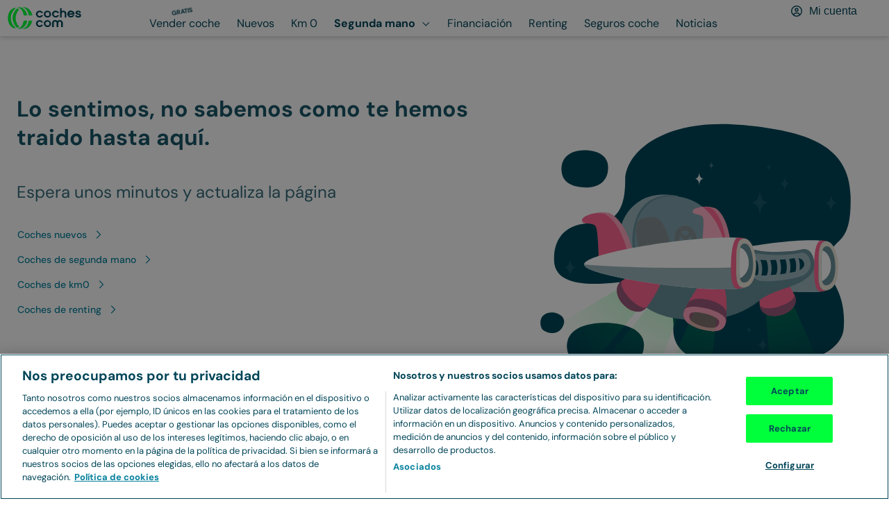

--- FILE ---
content_type: text/html; charset=utf-8
request_url: https://www.coches.com/coches-segunda-mano/peugeot-2008-en-castellon.htm
body_size: 60621
content:
<!DOCTYPE html><html lang="es"><head><meta charSet="utf-8" data-next-head=""/><meta name="viewport" content="width=device-width, initial-scale=1.0, user-scalable=yes" data-next-head=""/><meta name="description" content="Peugeot 2008 de segunda mano en Castellón. Las mejores ofertas de Peugeot 2008 de segunda mano en Castellón - Coches.com" data-next-head=""/><meta property="og:description" content="Peugeot 2008 de segunda mano en Castellón. Las mejores ofertas de Peugeot 2008 de segunda mano en Castellón - Coches.com" data-next-head=""/><meta name="keywords" content="Peugeot 2008 en Castellón segunda mano, Peugeot 2008 en Castellón ocasión" data-next-head=""/><link rel="canonical" href="https://www.coches.com/coches-segunda-mano/peugeot-2008-en-castellon.htm" data-next-head=""/><meta property="og:url" content="https://www.coches.com/coches-segunda-mano/peugeot-2008-en-castellon.htm" data-next-head=""/><title data-next-head="">Peugeot 2008 de segunda mano en Castellón - Coches.com</title><meta property="og:title" content="Peugeot 2008 de segunda mano en Castellón - Coches.com" data-next-head=""/><link rel="next" href="https://www.coches.com/coches-segunda-mano/peugeot-2008-en-castellon.htm?page=2" data-next-head=""/><meta property="og:type" content="website" data-next-head=""/><meta name="robots" content="index,follow" data-next-head=""/><meta name="googlebot" content="index,follow" data-next-head=""/><meta name="facebook-domain-verification" content="o2g4elk37g3bwauf6azi11pc5v0v1n"/><meta name="ahrefs-site-verification" content="ahrefs-site-verification_151aaa1fbbcf0cf20b76529cbef9632621c12b9aca0aeccc1c52a4781afbdfa4"/><link rel="preconnect" href="https://www.googletagmanager.com"/><link rel="dns-prefetch" href="https://www.googletagmanager.com"/><link rel="preconnect" href="https://images.coches.com"/><link rel="dns-prefetch" href="https://images.coches.com"/><link rel="preconnect" href="https://cdn.cookielaw.org"/><link rel="dns-prefetch" href="https://cdn.cookielaw.org"/><link rel="apple-touch-icon" sizes="180x180" href="/favicon/apple-touch-icon.png"/><link rel="icon" type="image/png" sizes="32x32" href="/favicon/favicon-32.png"/><link rel="icon" type="image/png" sizes="16x16" href="/favicon/favicon-16.png"/><link rel="icon" type="image/png" sizes="40x40" href="/favicon/favicon-40.png"/><link rel="icon" type="image/png" sizes="57x57" href="/favicon/favicon-57.png"/><link rel="icon" type="image/png" sizes="72x72" href="/favicon/favicon-72.png"/><link rel="icon" type="image/png" sizes="76x76" href="/favicon/favicon-76.png"/><link rel="icon" type="image/png" sizes="96x96" href="/favicon/favicon-96.png"/><link rel="icon" type="image/png" sizes="114x114" href="/favicon/favicon-114.png"/><link rel="icon" type="image/png" sizes="120x120" href="/favicon/favicon-120.png"/><link rel="icon" type="image/png" sizes="128x128" href="/favicon/favicon-128.png"/><link rel="icon" type="image/png" sizes="144x144" href="/favicon/favicon-144.png"/><link rel="icon" type="image/png" sizes="152x152" href="/favicon/favicon-152.png"/><link rel="icon" type="image/png" sizes="180x180" href="/favicon/favicon-180.png"/><link rel="icon" type="image/png" sizes="192x192" href="/favicon/favicon-192.png"/><link rel="icon" type="image/png" sizes="196x196" href="/favicon/favicon-196.png"/><link rel="icon" type="image/png" sizes="228x228" href="/favicon/favicon-228.png"/><link rel="manifest" href="/manifest.json"/><link rel="mask-icon" href="/favicon/safari-pinned-tab.svg" color="#00ff3b"/><meta name="msapplication-TileColor" content="#da532c"/><meta name="theme-color" content="#ffffff"/><link rel="preconnect" href="https://dev.visualwebsiteoptimizer.com"/><link rel="dns-prefetch" href="https://dev.visualwebsiteoptimizer.com"/><link rel="preload" href="/_next/static/css/d01a6ae8c48c8a7b.css" as="style"/><link rel="preload" href="/_next/static/css/50d5e10b054ae80d.css" as="style"/><link rel="preload" href="/_next/static/css/5d5aa9d1ad5a34e1.css" as="style"/><script>window._vwo_code || (function() {
              var account_id=1045795,
              version=2.1,
              settings_tolerance=2000,
              hide_element='body',
              hide_element_style = 'opacity:0 !important;filter:alpha(opacity=0) !important;background:none !important',
              /* DO NOT EDIT BELOW THIS LINE */
              f=false,w=window,d=document,v=d.querySelector('#vwoCode'),cK='_vwo_'+account_id+'_settings',cc={};try{var c=JSON.parse(localStorage.getItem('_vwo_'+account_id+'_config'));cc=c&&typeof c==='object'?c:{}}catch(e){}var stT=cc.stT==='session'?w.sessionStorage:w.localStorage;code={use_existing_jquery:function(){return typeof use_existing_jquery!=='undefined'?use_existing_jquery:undefined},library_tolerance:function(){return typeof library_tolerance!=='undefined'?library_tolerance:undefined},settings_tolerance:function(){return cc.sT||settings_tolerance},hide_element_style:function(){return'{'+(cc.hES||hide_element_style)+'}'},hide_element:function(){if(performance.getEntriesByName('first-contentful-paint')[0]){return''}return typeof cc.hE==='string'?cc.hE:hide_element},getVersion:function(){return version},finish:function(e){if(!f){f=true;var t=d.getElementById('_vis_opt_path_hides');if(t)t.parentNode.removeChild(t);if(e)(new Image).src='https://dev.visualwebsiteoptimizer.com/ee.gif?a='+account_id+e}},finished:function(){return f},addScript:function(e){var t=d.createElement('script');t.type='text/javascript';if(e.src){t.src=e.src}else{t.text=e.text}d.getElementsByTagName('head')[0].appendChild(t)},load:function(e,t){var i=this.getSettings(),n=d.createElement('script'),r=this;t=t||{};if(i){n.textContent=i;d.getElementsByTagName('head')[0].appendChild(n);if(!w.VWO||VWO.caE){stT.removeItem(cK);r.load(e)}}else{var o=new XMLHttpRequest;o.open('GET',e,true);o.withCredentials=!t.dSC;o.responseType=t.responseType||'text';o.onload=function(){if(t.onloadCb){return t.onloadCb(o,e)}if(o.status===200){_vwo_code.addScript({text:o.responseText})}else{_vwo_code.finish('&e=loading_failure:'+e)}};o.onerror=function(){if(t.onerrorCb){return t.onerrorCb(e)}_vwo_code.finish('&e=loading_failure:'+e)};o.send()}},getSettings:function(){try{var e=stT.getItem(cK);if(!e){return}e=JSON.parse(e);if(Date.now()>e.e){stT.removeItem(cK);return}return e.s}catch(e){return}},init:function(){if(d.URL.indexOf('__vwo_disable__')>-1)return;var e=this.settings_tolerance();w._vwo_settings_timer=setTimeout(function(){_vwo_code.finish();stT.removeItem(cK)},e);var t;if(this.hide_element()!=='body'){t=d.createElement('style');var i=this.hide_element(),n=i?i+this.hide_element_style():'',r=d.getElementsByTagName('head')[0];t.setAttribute('id','_vis_opt_path_hides');v&&t.setAttribute('nonce',v.nonce);t.setAttribute('type','text/css');if(t.styleSheet)t.styleSheet.cssText=n;else t.appendChild(d.createTextNode(n));r.appendChild(t)}else{t=d.getElementsByTagName('head')[0];var n=d.createElement('div');n.style.cssText='z-index: 2147483647 !important;position: fixed !important;left: 0 !important;top: 0 !important;width: 100% !important;height: 100% !important;background: white !important;';n.setAttribute('id','_vis_opt_path_hides');n.classList.add('_vis_hide_layer');t.parentNode.insertBefore(n,t.nextSibling)}var o='https://dev.visualwebsiteoptimizer.com/j.php?a='+account_id+'&u='+encodeURIComponent(d.URL)+'&vn='+version;if(w.location.search.indexOf('_vwo_xhr')!==-1){this.addScript({src:o})}else{this.load(o+'&x=true')}}};w._vwo_code=code;code.init();})();
              </script><link rel="stylesheet" href="/_next/static/css/d01a6ae8c48c8a7b.css" data-n-g=""/><link rel="stylesheet" href="/_next/static/css/50d5e10b054ae80d.css" data-n-p=""/><link rel="stylesheet" href="/_next/static/css/5d5aa9d1ad5a34e1.css" data-n-p=""/><noscript data-n-css=""></noscript><script defer="" noModule="" src="/_next/static/chunks/polyfills-42372ed130431b0a.js"></script><script src="/_next/static/chunks/webpack-1768908629678-63910b26b322375d.js" defer=""></script><script src="/_next/static/chunks/framework-1768908629678-3a3890cd22ffb4b2.js" defer=""></script><script src="/_next/static/chunks/main-1768908629678-863ac5480f655cee.js" defer=""></script><script src="/_next/static/chunks/pages/_app-1768908629678-cef4f6308301127a.js" defer=""></script><script src="/_next/static/chunks/00b9691b-1768908629678-d810f15f9364bc28.js" defer=""></script><script src="/_next/static/chunks/1061-1768908629678-376bef2c56c000d2.js" defer=""></script><script src="/_next/static/chunks/8594-1768908629678-f00cbaab41085882.js" defer=""></script><script src="/_next/static/chunks/9892-1768908629678-fe151f73a58b98e8.js" defer=""></script><script src="/_next/static/chunks/4587-1768908629678-209d8ab16a40edcc.js" defer=""></script><script src="/_next/static/chunks/7787-1768908629678-39d5a609dcfcd3cd.js" defer=""></script><script src="/_next/static/chunks/2892-1768908629678-2c9dc491e7820854.js" defer=""></script><script src="/_next/static/chunks/3074-1768908629678-13ac1480d281465f.js" defer=""></script><script src="/_next/static/chunks/4368-1768908629678-17b41dc51933a550.js" defer=""></script><script src="/_next/static/chunks/5931-1768908629678-ac37ddb8f923027c.js" defer=""></script><script src="/_next/static/chunks/273-1768908629678-8341a4a6c2c32ee1.js" defer=""></script><script src="/_next/static/chunks/2765-1768908629678-0d7405ca5486877e.js" defer=""></script><script src="/_next/static/chunks/6070-1768908629678-e3f8ead193dff394.js" defer=""></script><script src="/_next/static/chunks/5565-1768908629678-6bedf532e9ffecf7.js" defer=""></script><script src="/_next/static/chunks/1306-1768908629678-cd6f38d4b03eb949.js" defer=""></script><script src="/_next/static/chunks/9008-1768908629678-1886523caf6873bb.js" defer=""></script><script src="/_next/static/chunks/5075-1768908629678-04a5be3005a2f7bf.js" defer=""></script><script src="/_next/static/chunks/3399-1768908629678-d3d17fdbe64d0ee6.js" defer=""></script><script src="/_next/static/chunks/2972-1768908629678-49fe5932aca4e25b.js" defer=""></script><script src="/_next/static/chunks/454-1768908629678-8586764fa011869f.js" defer=""></script><script src="/_next/static/chunks/pages/coches-segunda-mano/%5Bslug%5D-1768908629678-f98e573fc2ca4f0b.js" defer=""></script><script src="/_next/static/1768908628672-0fdrr4/_buildManifest.js" defer=""></script><script src="/_next/static/1768908628672-0fdrr4/_ssgManifest.js" defer=""></script></head><body><link rel="preload" as="image" href="https://images.coches.com/_static_/cochescom/logos/logo.svg"/><link rel="preload" as="image" imageSrcSet="https://images.coches.com/_ccom_/468a3cb2-cec4-4be2-8a59-cdbf687a6465/ead2b24e-a823-4ac6-b52a-437ac034f6ca.jpg?q=202601201605340000&amp;width=290&amp;aspect_ratio=4:3 290w, https://images.coches.com/_ccom_/468a3cb2-cec4-4be2-8a59-cdbf687a6465/ead2b24e-a823-4ac6-b52a-437ac034f6ca.jpg?q=202601201605340000&amp;width=320&amp;aspect_ratio=4:3 320w, https://images.coches.com/_ccom_/468a3cb2-cec4-4be2-8a59-cdbf687a6465/ead2b24e-a823-4ac6-b52a-437ac034f6ca.jpg?q=202601201605340000&amp;width=360&amp;aspect_ratio=4:3 360w, https://images.coches.com/_ccom_/468a3cb2-cec4-4be2-8a59-cdbf687a6465/ead2b24e-a823-4ac6-b52a-437ac034f6ca.jpg?q=202601201605340000&amp;width=384&amp;aspect_ratio=4:3 384w, https://images.coches.com/_ccom_/468a3cb2-cec4-4be2-8a59-cdbf687a6465/ead2b24e-a823-4ac6-b52a-437ac034f6ca.jpg?q=202601201605340000&amp;width=512&amp;aspect_ratio=4:3 512w, https://images.coches.com/_ccom_/468a3cb2-cec4-4be2-8a59-cdbf687a6465/ead2b24e-a823-4ac6-b52a-437ac034f6ca.jpg?q=202601201605340000&amp;width=640&amp;aspect_ratio=4:3 640w, https://images.coches.com/_ccom_/468a3cb2-cec4-4be2-8a59-cdbf687a6465/ead2b24e-a823-4ac6-b52a-437ac034f6ca.jpg?q=202601201605340000&amp;width=720&amp;aspect_ratio=4:3 720w, https://images.coches.com/_ccom_/468a3cb2-cec4-4be2-8a59-cdbf687a6465/ead2b24e-a823-4ac6-b52a-437ac034f6ca.jpg?q=202601201605340000&amp;width=768&amp;aspect_ratio=4:3 768w, https://images.coches.com/_ccom_/468a3cb2-cec4-4be2-8a59-cdbf687a6465/ead2b24e-a823-4ac6-b52a-437ac034f6ca.jpg?q=202601201605340000&amp;width=960&amp;aspect_ratio=4:3 960w, https://images.coches.com/_ccom_/468a3cb2-cec4-4be2-8a59-cdbf687a6465/ead2b24e-a823-4ac6-b52a-437ac034f6ca.jpg?q=202601201605340000&amp;width=1024&amp;aspect_ratio=4:3 1024w, https://images.coches.com/_ccom_/468a3cb2-cec4-4be2-8a59-cdbf687a6465/ead2b24e-a823-4ac6-b52a-437ac034f6ca.jpg?q=202601201605340000&amp;width=1280&amp;aspect_ratio=4:3 1280w, https://images.coches.com/_ccom_/468a3cb2-cec4-4be2-8a59-cdbf687a6465/ead2b24e-a823-4ac6-b52a-437ac034f6ca.jpg?q=202601201605340000&amp;width=1536&amp;aspect_ratio=4:3 1536w, https://images.coches.com/_ccom_/468a3cb2-cec4-4be2-8a59-cdbf687a6465/ead2b24e-a823-4ac6-b52a-437ac034f6ca.jpg?q=202601201605340000&amp;width=1920&amp;aspect_ratio=4:3 1920w" imageSizes="(max-width: 350px) 100vw, 350px"/><link rel="preload" as="image" imageSrcSet="https://images.coches.com/_ccom_/44ca95f9-e9a2-4ade-bc41-1b58b5777ff4/5d9def0c-11ff-4ff2-8d88-23beb7de1168.jpg?q=202601201903290000&amp;width=290&amp;aspect_ratio=4:3 290w, https://images.coches.com/_ccom_/44ca95f9-e9a2-4ade-bc41-1b58b5777ff4/5d9def0c-11ff-4ff2-8d88-23beb7de1168.jpg?q=202601201903290000&amp;width=320&amp;aspect_ratio=4:3 320w, https://images.coches.com/_ccom_/44ca95f9-e9a2-4ade-bc41-1b58b5777ff4/5d9def0c-11ff-4ff2-8d88-23beb7de1168.jpg?q=202601201903290000&amp;width=360&amp;aspect_ratio=4:3 360w, https://images.coches.com/_ccom_/44ca95f9-e9a2-4ade-bc41-1b58b5777ff4/5d9def0c-11ff-4ff2-8d88-23beb7de1168.jpg?q=202601201903290000&amp;width=384&amp;aspect_ratio=4:3 384w, https://images.coches.com/_ccom_/44ca95f9-e9a2-4ade-bc41-1b58b5777ff4/5d9def0c-11ff-4ff2-8d88-23beb7de1168.jpg?q=202601201903290000&amp;width=512&amp;aspect_ratio=4:3 512w, https://images.coches.com/_ccom_/44ca95f9-e9a2-4ade-bc41-1b58b5777ff4/5d9def0c-11ff-4ff2-8d88-23beb7de1168.jpg?q=202601201903290000&amp;width=640&amp;aspect_ratio=4:3 640w, https://images.coches.com/_ccom_/44ca95f9-e9a2-4ade-bc41-1b58b5777ff4/5d9def0c-11ff-4ff2-8d88-23beb7de1168.jpg?q=202601201903290000&amp;width=720&amp;aspect_ratio=4:3 720w, https://images.coches.com/_ccom_/44ca95f9-e9a2-4ade-bc41-1b58b5777ff4/5d9def0c-11ff-4ff2-8d88-23beb7de1168.jpg?q=202601201903290000&amp;width=768&amp;aspect_ratio=4:3 768w, https://images.coches.com/_ccom_/44ca95f9-e9a2-4ade-bc41-1b58b5777ff4/5d9def0c-11ff-4ff2-8d88-23beb7de1168.jpg?q=202601201903290000&amp;width=960&amp;aspect_ratio=4:3 960w, https://images.coches.com/_ccom_/44ca95f9-e9a2-4ade-bc41-1b58b5777ff4/5d9def0c-11ff-4ff2-8d88-23beb7de1168.jpg?q=202601201903290000&amp;width=1024&amp;aspect_ratio=4:3 1024w, https://images.coches.com/_ccom_/44ca95f9-e9a2-4ade-bc41-1b58b5777ff4/5d9def0c-11ff-4ff2-8d88-23beb7de1168.jpg?q=202601201903290000&amp;width=1280&amp;aspect_ratio=4:3 1280w, https://images.coches.com/_ccom_/44ca95f9-e9a2-4ade-bc41-1b58b5777ff4/5d9def0c-11ff-4ff2-8d88-23beb7de1168.jpg?q=202601201903290000&amp;width=1536&amp;aspect_ratio=4:3 1536w, https://images.coches.com/_ccom_/44ca95f9-e9a2-4ade-bc41-1b58b5777ff4/5d9def0c-11ff-4ff2-8d88-23beb7de1168.jpg?q=202601201903290000&amp;width=1920&amp;aspect_ratio=4:3 1920w" imageSizes="(max-width: 350px) 100vw, 350px"/><link rel="preload" as="image" imageSrcSet="https://images.coches.com/_ccom_/e5295298-f329-4bc8-a655-cd9d0128b78a/43ac2b93-4bb8-4785-ac6a-f84e62136821.jpg?q=202601201201570000&amp;width=290&amp;aspect_ratio=4:3 290w, https://images.coches.com/_ccom_/e5295298-f329-4bc8-a655-cd9d0128b78a/43ac2b93-4bb8-4785-ac6a-f84e62136821.jpg?q=202601201201570000&amp;width=320&amp;aspect_ratio=4:3 320w, https://images.coches.com/_ccom_/e5295298-f329-4bc8-a655-cd9d0128b78a/43ac2b93-4bb8-4785-ac6a-f84e62136821.jpg?q=202601201201570000&amp;width=360&amp;aspect_ratio=4:3 360w, https://images.coches.com/_ccom_/e5295298-f329-4bc8-a655-cd9d0128b78a/43ac2b93-4bb8-4785-ac6a-f84e62136821.jpg?q=202601201201570000&amp;width=384&amp;aspect_ratio=4:3 384w, https://images.coches.com/_ccom_/e5295298-f329-4bc8-a655-cd9d0128b78a/43ac2b93-4bb8-4785-ac6a-f84e62136821.jpg?q=202601201201570000&amp;width=512&amp;aspect_ratio=4:3 512w, https://images.coches.com/_ccom_/e5295298-f329-4bc8-a655-cd9d0128b78a/43ac2b93-4bb8-4785-ac6a-f84e62136821.jpg?q=202601201201570000&amp;width=640&amp;aspect_ratio=4:3 640w, https://images.coches.com/_ccom_/e5295298-f329-4bc8-a655-cd9d0128b78a/43ac2b93-4bb8-4785-ac6a-f84e62136821.jpg?q=202601201201570000&amp;width=720&amp;aspect_ratio=4:3 720w, https://images.coches.com/_ccom_/e5295298-f329-4bc8-a655-cd9d0128b78a/43ac2b93-4bb8-4785-ac6a-f84e62136821.jpg?q=202601201201570000&amp;width=768&amp;aspect_ratio=4:3 768w, https://images.coches.com/_ccom_/e5295298-f329-4bc8-a655-cd9d0128b78a/43ac2b93-4bb8-4785-ac6a-f84e62136821.jpg?q=202601201201570000&amp;width=960&amp;aspect_ratio=4:3 960w, https://images.coches.com/_ccom_/e5295298-f329-4bc8-a655-cd9d0128b78a/43ac2b93-4bb8-4785-ac6a-f84e62136821.jpg?q=202601201201570000&amp;width=1024&amp;aspect_ratio=4:3 1024w, https://images.coches.com/_ccom_/e5295298-f329-4bc8-a655-cd9d0128b78a/43ac2b93-4bb8-4785-ac6a-f84e62136821.jpg?q=202601201201570000&amp;width=1280&amp;aspect_ratio=4:3 1280w, https://images.coches.com/_ccom_/e5295298-f329-4bc8-a655-cd9d0128b78a/43ac2b93-4bb8-4785-ac6a-f84e62136821.jpg?q=202601201201570000&amp;width=1536&amp;aspect_ratio=4:3 1536w, https://images.coches.com/_ccom_/e5295298-f329-4bc8-a655-cd9d0128b78a/43ac2b93-4bb8-4785-ac6a-f84e62136821.jpg?q=202601201201570000&amp;width=1920&amp;aspect_ratio=4:3 1920w" imageSizes="(max-width: 350px) 100vw, 350px"/><link rel="preload" as="image" imageSrcSet="https://images.coches.com/_ccom_/70b594bd-e55e-4005-ac64-763dda997264/59b09667-788a-41e0-8717-91558056a206.jpg?q=202601202307300000&amp;width=290&amp;aspect_ratio=4:3 290w, https://images.coches.com/_ccom_/70b594bd-e55e-4005-ac64-763dda997264/59b09667-788a-41e0-8717-91558056a206.jpg?q=202601202307300000&amp;width=320&amp;aspect_ratio=4:3 320w, https://images.coches.com/_ccom_/70b594bd-e55e-4005-ac64-763dda997264/59b09667-788a-41e0-8717-91558056a206.jpg?q=202601202307300000&amp;width=360&amp;aspect_ratio=4:3 360w, https://images.coches.com/_ccom_/70b594bd-e55e-4005-ac64-763dda997264/59b09667-788a-41e0-8717-91558056a206.jpg?q=202601202307300000&amp;width=384&amp;aspect_ratio=4:3 384w, https://images.coches.com/_ccom_/70b594bd-e55e-4005-ac64-763dda997264/59b09667-788a-41e0-8717-91558056a206.jpg?q=202601202307300000&amp;width=512&amp;aspect_ratio=4:3 512w, https://images.coches.com/_ccom_/70b594bd-e55e-4005-ac64-763dda997264/59b09667-788a-41e0-8717-91558056a206.jpg?q=202601202307300000&amp;width=640&amp;aspect_ratio=4:3 640w, https://images.coches.com/_ccom_/70b594bd-e55e-4005-ac64-763dda997264/59b09667-788a-41e0-8717-91558056a206.jpg?q=202601202307300000&amp;width=720&amp;aspect_ratio=4:3 720w, https://images.coches.com/_ccom_/70b594bd-e55e-4005-ac64-763dda997264/59b09667-788a-41e0-8717-91558056a206.jpg?q=202601202307300000&amp;width=768&amp;aspect_ratio=4:3 768w, https://images.coches.com/_ccom_/70b594bd-e55e-4005-ac64-763dda997264/59b09667-788a-41e0-8717-91558056a206.jpg?q=202601202307300000&amp;width=960&amp;aspect_ratio=4:3 960w, https://images.coches.com/_ccom_/70b594bd-e55e-4005-ac64-763dda997264/59b09667-788a-41e0-8717-91558056a206.jpg?q=202601202307300000&amp;width=1024&amp;aspect_ratio=4:3 1024w, https://images.coches.com/_ccom_/70b594bd-e55e-4005-ac64-763dda997264/59b09667-788a-41e0-8717-91558056a206.jpg?q=202601202307300000&amp;width=1280&amp;aspect_ratio=4:3 1280w, https://images.coches.com/_ccom_/70b594bd-e55e-4005-ac64-763dda997264/59b09667-788a-41e0-8717-91558056a206.jpg?q=202601202307300000&amp;width=1536&amp;aspect_ratio=4:3 1536w, https://images.coches.com/_ccom_/70b594bd-e55e-4005-ac64-763dda997264/59b09667-788a-41e0-8717-91558056a206.jpg?q=202601202307300000&amp;width=1920&amp;aspect_ratio=4:3 1920w" imageSizes="(max-width: 350px) 100vw, 350px"/><div id="__next"><main><header class="AppHeader_app-header__EXMC7 Container-module_container__JMoiT Container-module_is-full-width__oqQVQ" style="--px-768:10px;--px:10px"><a class="Button-module_button__2ZuB7 AppHeaderLogo_app-header-logo__wJ4Da" href="https://www.coches.com/" aria-label="Ir a la home"><img class="Image-module_image__Zq9Zs" width="108" height="32" src="https://images.coches.com/_static_/cochescom/logos/logo.svg" alt="logotipo de coches.com"/></a><nav class="AppHeaderNavigation_app-header-navigation__nWYEx" aria-label="Main menu"><ul class="AppHeaderNavigation_list__QQ9Jn"><li class="AppHeaderNavigationItem_app-header-navigation-item__Dz3OU"><a class="Button-module_button__2ZuB7 TextButton-module_text-button__S9VTt TextButton-module_color-secondary-dark__qo2LV TextButton-module_text-align-left__7R-2r TextButton-module_size-l__LVdWO TextButton-module_vertical-align-center__FBOiF TextButton-module_is-inline__x7CPJ font-medium TextButton-module_has-icon-on-mobile__dbP5z AppHeaderNavigationItem_button__6hRqZ font-text-button-l" target="_self" style="--justify-content:center" href="https://www.coches.com/vender-coche/"><span class="TextButton-module_wrapper__uZ6ZZ"><span class="TextButton-module_content__eBnG1"><span class="Label-module_label__RaRvM Label-module_primary__SC7Cl Label-module_border-arrow__B8XUe Label-module_icon-align-right__bS0nA Label-module_size-m__bLYMz AppHeaderNavigationItem_label__TCwfH"><span class="Label-module_background__UP6e4"><span class="Label-module_border-left__LFVSb"></span><span class="Label-module_center__NAXxE"></span><span class="Label-module_arrow__IYrL4"></span></span><span class="Label-module_children__5zBMa font-bold font-body-xs Label-module_is-uppercase__-z6Q8">Gratis</span></span>Vender coche</span></span></a></li><li class="AppHeaderNavigationItem_app-header-navigation-item__Dz3OU"><a class="Button-module_button__2ZuB7 TextButton-module_text-button__S9VTt TextButton-module_color-secondary-dark__qo2LV TextButton-module_text-align-left__7R-2r TextButton-module_size-l__LVdWO TextButton-module_vertical-align-center__FBOiF TextButton-module_is-inline__x7CPJ font-medium TextButton-module_has-icon-on-mobile__dbP5z AppHeaderNavigationItem_button__6hRqZ font-text-button-l" target="_self" style="--justify-content:center" href="https://www.coches.com/coches-nuevos/"><span class="TextButton-module_wrapper__uZ6ZZ"><span class="TextButton-module_content__eBnG1">Nuevos</span></span></a></li><li class="AppHeaderNavigationItem_app-header-navigation-item__Dz3OU"><a class="Button-module_button__2ZuB7 TextButton-module_text-button__S9VTt TextButton-module_color-secondary-dark__qo2LV TextButton-module_text-align-left__7R-2r TextButton-module_size-l__LVdWO TextButton-module_vertical-align-center__FBOiF TextButton-module_is-inline__x7CPJ font-medium TextButton-module_has-icon-on-mobile__dbP5z AppHeaderNavigationItem_button__6hRqZ font-text-button-l" target="_self" style="--justify-content:center" href="https://www.coches.com/km0/"><span class="TextButton-module_wrapper__uZ6ZZ"><span class="TextButton-module_content__eBnG1">Km 0</span></span></a></li><li class="AppHeaderNavigationItem_app-header-navigation-item__Dz3OU"><a class="Button-module_button__2ZuB7 TextButton-module_text-button__S9VTt TextButton-module_color-secondary-dark__qo2LV TextButton-module_text-align-left__7R-2r TextButton-module_size-l__LVdWO TextButton-module_vertical-align-center__FBOiF TextButton-module_is-active__1zQwF TextButton-module_is-inline__x7CPJ font-medium TextButton-module_has-icon-on-mobile__dbP5z AppHeaderNavigationItem_button__6hRqZ AppHeaderNavigationItem_button-active__iReNt font-text-button-l" target="_self" style="--justify-content:center" href="https://www.coches.com/coches-segunda-mano/"><span class="TextButton-module_wrapper__uZ6ZZ"><span class="TextButton-module_content__eBnG1">Segunda mano</span><span class="TextButton-module_end-icon__I1gpn color-interaction-dark"><svg class="Icon-module_icon__szG-X color-neutral-100" viewBox="0 0 20 20" width="20" height="20" aria-hidden="true" focusable="false"><use xlink:href="#navigation-angle-down-regular.icon"></use></svg></span></span></a><ul class="Box-module_box__Wgbf3 AppHeaderNavigationItem_sub-menu___n7Gx" style="--p:24px;--border-width:0px;--border-radius:0px;--background-color:var(--color-neutral-0)"><li class="AppHeaderNavigationItem_sub-menu-item___O2_u"><a class="Button-module_button__2ZuB7 TextButton-module_text-button__S9VTt TextButton-module_color-secondary-dark__qo2LV TextButton-module_text-align-left__7R-2r TextButton-module_size-l__LVdWO TextButton-module_vertical-align-center__FBOiF TextButton-module_is-active__1zQwF TextButton-module_is-inline__x7CPJ font-medium TextButton-module_has-icon-on-mobile__dbP5z AppHeaderNavigationItem_button__6hRqZ AppHeaderNavigationItem_button-active__iReNt font-text-button-l" target="_self" style="--justify-content:center" href="https://www.coches.com/coches-segunda-mano/"><span class="TextButton-module_wrapper__uZ6ZZ"><span class="TextButton-module_content__eBnG1">Segunda mano</span></span></a></li><li class="AppHeaderNavigationItem_sub-menu-item___O2_u"><a class="Button-module_button__2ZuB7 TextButton-module_text-button__S9VTt TextButton-module_color-secondary-dark__qo2LV TextButton-module_text-align-left__7R-2r TextButton-module_size-l__LVdWO TextButton-module_vertical-align-center__FBOiF TextButton-module_is-inline__x7CPJ font-medium TextButton-module_has-icon-on-mobile__dbP5z AppHeaderNavigationItem_button__6hRqZ font-text-button-l" target="_self" style="--justify-content:center" href="https://www.coches.com/super-tasador/"><span class="TextButton-module_wrapper__uZ6ZZ"><span class="TextButton-module_content__eBnG1">Tasador de coches</span></span></a></li><li class="AppHeaderNavigationItem_sub-menu-item___O2_u"><a class="Button-module_button__2ZuB7 TextButton-module_text-button__S9VTt TextButton-module_color-secondary-dark__qo2LV TextButton-module_text-align-left__7R-2r TextButton-module_size-l__LVdWO TextButton-module_vertical-align-center__FBOiF TextButton-module_is-inline__x7CPJ font-medium TextButton-module_has-icon-on-mobile__dbP5z AppHeaderNavigationItem_button__6hRqZ font-text-button-l" target="_self" style="--justify-content:center" href="https://www.coches.com/informe-trafico-dgt/"><span class="TextButton-module_wrapper__uZ6ZZ"><span class="TextButton-module_content__eBnG1">Informe DGT</span></span></a></li><li class="AppHeaderNavigationItem_sub-menu-item___O2_u"><a class="Button-module_button__2ZuB7 TextButton-module_text-button__S9VTt TextButton-module_color-secondary-dark__qo2LV TextButton-module_text-align-left__7R-2r TextButton-module_size-l__LVdWO TextButton-module_vertical-align-center__FBOiF TextButton-module_is-inline__x7CPJ font-medium TextButton-module_has-icon-on-mobile__dbP5z AppHeaderNavigationItem_button__6hRqZ font-text-button-l" target="_self" style="--justify-content:center" href="https://www.coches.com/motorpay/"><span class="TextButton-module_wrapper__uZ6ZZ"><span class="TextButton-module_content__eBnG1">Transferir coche</span></span></a></li></ul></li><li class="AppHeaderNavigationItem_app-header-navigation-item__Dz3OU"><a class="Button-module_button__2ZuB7 TextButton-module_text-button__S9VTt TextButton-module_color-secondary-dark__qo2LV TextButton-module_text-align-left__7R-2r TextButton-module_size-l__LVdWO TextButton-module_vertical-align-center__FBOiF TextButton-module_is-inline__x7CPJ font-medium TextButton-module_has-icon-on-mobile__dbP5z AppHeaderNavigationItem_button__6hRqZ font-text-button-l" target="_self" style="--justify-content:center" href="https://www.coches.com/prestamo/"><span class="TextButton-module_wrapper__uZ6ZZ"><span class="TextButton-module_content__eBnG1">Financiación</span></span></a></li><li class="AppHeaderNavigationItem_app-header-navigation-item__Dz3OU"><a class="Button-module_button__2ZuB7 TextButton-module_text-button__S9VTt TextButton-module_color-secondary-dark__qo2LV TextButton-module_text-align-left__7R-2r TextButton-module_size-l__LVdWO TextButton-module_vertical-align-center__FBOiF TextButton-module_is-inline__x7CPJ font-medium TextButton-module_has-icon-on-mobile__dbP5z AppHeaderNavigationItem_button__6hRqZ font-text-button-l" target="_self" style="--justify-content:center" href="https://www.coches.com/renting-coches/"><span class="TextButton-module_wrapper__uZ6ZZ"><span class="TextButton-module_content__eBnG1">Renting</span></span></a></li><li class="AppHeaderNavigationItem_app-header-navigation-item__Dz3OU"><a class="Button-module_button__2ZuB7 TextButton-module_text-button__S9VTt TextButton-module_color-secondary-dark__qo2LV TextButton-module_text-align-left__7R-2r TextButton-module_size-l__LVdWO TextButton-module_vertical-align-center__FBOiF TextButton-module_is-inline__x7CPJ font-medium TextButton-module_has-icon-on-mobile__dbP5z AppHeaderNavigationItem_button__6hRqZ font-text-button-l" target="_self" style="--justify-content:center" href="https://comparador-seguros.coches.com/"><span class="TextButton-module_wrapper__uZ6ZZ"><span class="TextButton-module_content__eBnG1">Seguros coche</span></span></a></li><li class="AppHeaderNavigationItem_app-header-navigation-item__Dz3OU"><a class="Button-module_button__2ZuB7 TextButton-module_text-button__S9VTt TextButton-module_color-secondary-dark__qo2LV TextButton-module_text-align-left__7R-2r TextButton-module_size-l__LVdWO TextButton-module_vertical-align-center__FBOiF TextButton-module_is-inline__x7CPJ font-medium TextButton-module_has-icon-on-mobile__dbP5z AppHeaderNavigationItem_button__6hRqZ font-text-button-l" target="_self" style="--justify-content:center" href="https://www.coches.com/noticias"><span class="TextButton-module_wrapper__uZ6ZZ"><span class="TextButton-module_content__eBnG1">Noticias</span></span></a></li></ul></nav><div class="AppHeaderUser_app-header-user__Byz5z"><button class="Button-module_button__2ZuB7 TextButton-module_text-button__S9VTt TextButton-module_color-secondary-dark__qo2LV TextButton-module_text-align-center__hP-YG TextButton-module_size-l__LVdWO TextButton-module_vertical-align-center__FBOiF TextButton-module_is-inline__x7CPJ font-medium TextButton-module_has-icon-on-mobile__dbP5z AppHeaderUserButton_app-header-user-button__5SBaM shame_button__WOnz_ font-text-button-l" type="button" style="--justify-content:center" aria-label="Mi cuenta"><span class="TextButton-module_wrapper__uZ6ZZ"><span class="TextButton-module_start-icon__vJSet color-neutral-100"><svg class="Icon-module_icon__szG-X color-undefined" style="--size:20px" viewBox="0 0 20 20" width="20" height="20" aria-hidden="true" focusable="false"><use xlink:href="#interface-user-circle-regular.icon"></use></svg></span><span class="TextButton-module_content__eBnG1">Mi cuenta</span></span></button></div></header><section><noscript><iframe src="https://www.googletagmanager.com/ns.html?id=GTM-TXDFRH66" height="0" width="0" style="display:none;visibility:hidden"></iframe></noscript><script type="application/ld+json">{"@context":"https://schema.org/","@type":"Vehicle","brand":{"@type":"Brand","name":"Peugeot"},"model":"2008","itemCondition":"UsedCondition","name":"Peugeot 2008 de segunda mano en Castellón","offers":{"@type":"AggregateOffer","availability":"InStock","highPrice":"16490","lowPrice":"8299","priceCurrency":"EUR"}}</script><section class="Container-module_container__JMoiT" style="--mx:auto;--px-768:24px;--px:12px"><div class="Breadcrumbs_breadcrumbs__izhFo Container-module_container__JMoiT" style="--pt:16px;--pb:20px"><nav class="Breadcrumbs-module_breadcrumbs__ktfbh font-body-s" aria-label="navigation secondary"><ol><li class="Breadcrumbs-module_list-item__ZG-6q"><a class="Button-module_button__2ZuB7 TextButton-module_text-button__S9VTt TextButton-module_color-primary-dark__KAeVt TextButton-module_text-align-left__7R-2r TextButton-module_size-m__1chds TextButton-module_vertical-align-center__FBOiF TextButton-module_is-inline__x7CPJ font-medium TextButton-module_has-icon-on-mobile__dbP5z font-text-button-m" href="https://www.coches.com/coches-segunda-mano/" title="Coches de segunda mano"><span class="TextButton-module_wrapper__uZ6ZZ"><span class="TextButton-module_content__eBnG1">Coches de segunda mano</span></span></a><span class="Breadcrumbs-module_separator__zGWyJ" aria-hidden="true">&gt;</span></li><li class="Breadcrumbs-module_list-item__ZG-6q"><a class="Button-module_button__2ZuB7 TextButton-module_text-button__S9VTt TextButton-module_color-primary-dark__KAeVt TextButton-module_text-align-left__7R-2r TextButton-module_size-m__1chds TextButton-module_vertical-align-center__FBOiF TextButton-module_is-inline__x7CPJ font-medium TextButton-module_has-icon-on-mobile__dbP5z font-text-button-m" href="https://www.coches.com/coches-segunda-mano/coches-ocasion-en-castellon.htm" title="Coches de segunda mano en Castellón"><span class="TextButton-module_wrapper__uZ6ZZ"><span class="TextButton-module_content__eBnG1">Castellón</span></span></a><span class="Breadcrumbs-module_separator__zGWyJ" aria-hidden="true">&gt;</span></li><li class="Breadcrumbs-module_list-item__ZG-6q"><span><a class="Button-module_button__2ZuB7 TextButton-module_text-button__S9VTt TextButton-module_color-primary-dark__KAeVt TextButton-module_text-align-left__7R-2r TextButton-module_size-m__1chds TextButton-module_vertical-align-center__FBOiF TextButton-module_is-inline__x7CPJ font-medium TextButton-module_has-icon-on-mobile__dbP5z font-text-button-m" href="https://www.coches.com/coches-segunda-mano/peugeot-en-castellon.htm" title="Peugeot de segunda mano en Castellón"><span class="TextButton-module_wrapper__uZ6ZZ"><span class="TextButton-module_content__eBnG1">Peugeot</span></span></a></span><span class="Breadcrumbs-module_separator__zGWyJ" aria-hidden="true">&gt;</span></li><li class="Breadcrumbs-module_list-item__ZG-6q"><span>Peugeot 2008 </span></li></ol></nav><script type="application/ld+json">{
          "@context": "https://schema.org/",
          "@type": "BreadcrumbList",
          "itemListElement": [{"position":1,"item":{"name":"Coches de segunda mano","@id":"https://www.coches.com/coches-segunda-mano/"},"@type":"ListItem"},{"position":2,"item":{"name":"Coches de segunda mano en Castellón","@id":"https://www.coches.com/coches-segunda-mano/coches-ocasion-en-castellon.htm"},"@type":"ListItem"},{"position":3,"item":{"name":"Peugeot de segunda mano en Castellón","@id":"https://www.coches.com/coches-segunda-mano/peugeot-en-castellon.htm"},"@type":"ListItem"},{"position":4,"item":{"name":"Peugeot Peugeot 2008 de segunda mano en Castellón","@id":"https://www.coches.com/coches-segunda-mano/peugeot-peugeot-2008-en-castellon.htm"},"@type":"ListItem"}]
        }
      </script></div><div class="SearchHeroVariantB_title-container__h7QY0 Container-module_container__JMoiT"><h1 style="--color:var(--color-neutral-90)" class="Heading-module_heading__2pnHW SearchHeroVariantB_title__shJ0u font-bold font-heading-m">Peugeot 2008 de segunda mano en Castellón</h1><p class="Typography-module_typography__ZANXY font-body-m SearchHeroVariantB_description__9__Wf">Tenemos 1.762 ofertas de Peugeot 2008 de segunda mano en Castellón para esta búsqueda. Los 1.762 ofertas son de profesionales</p></div></section><div class="SearchHeroVariantB_outer-container__nELxX"><div id="filters-bar" class="SearchHeroVariantB_filters-bar-container__wZW0u Container-module_container__JMoiT" style="--mx:auto;--px-768:24px;--px:12px"><div class="SearchHeroVariantB_sticky-sentinel__BVqao"></div><div class="SearchHeroVariantB_filters-bar__s2avo"><div class="SearchHeroVariantB_filter-actions___PZvJ"><button class="Button-module_button__2ZuB7 TextButton-module_text-button__S9VTt TextButton-module_color-secondary-dark__qo2LV TextButton-module_text-align-left__7R-2r TextButton-module_size-m__1chds TextButton-module_vertical-align-center__FBOiF TextButton-module_is-inline__x7CPJ font-medium TextButton-module_has-icon-on-mobile__dbP5z SearchHeroVariantB_filter-button__h_R50 font-text-button-m" type="button"><span class="TextButton-module_wrapper__uZ6ZZ"><span class="TextButton-module_start-icon__vJSet color-interaction-dark"><svg class="Icon-module_icon__szG-X color-undefined" style="--size:16px" viewBox="0 0 20 20" width="20" height="20" aria-hidden="true" focusable="false"><use xlink:href="#interface-sliders-v-regular.icon"></use></svg></span><span class="TextButton-module_content__eBnG1">Filtrar</span></span></button><div class="SearchHeroVariantB_tags__vh33h"><span style="--px:8px;--color:var(--color-neutral-100)" class="Typography-module_typography__ZANXY font-body-s SearchHeroVariantB_tag__ZNJH_ Tag-module_tag__16VPH Tag-module_size-m__Oz6fl background-color-neutral-5"><span class="Typography-module_typography__ZANXY font-inherit text-overflow-ellipsis">Castellón</span><button class="Button-module_button__2ZuB7 IconButton-module_icon-button__KCd1I IconButton-module_color-tertiary-dark__RsUVE IconButton-module_size-3xs__pUMQC Tag-module_delete-button__atGG1" type="button" aria-label="delete tag"><span class="IconButton-module_icon__2DDWy"><svg class="Icon-module_icon__szG-X color-undefined" viewBox="0 0 20 20" width="20" height="20" aria-hidden="true" focusable="false"><use xlink:href="#navigation-times-regular.icon"></use></svg></span></button></span><span style="--px:8px;--color:var(--color-neutral-100)" class="Typography-module_typography__ZANXY font-body-s SearchHeroVariantB_tag__ZNJH_ Tag-module_tag__16VPH Tag-module_size-m__Oz6fl background-color-neutral-5"><span class="Typography-module_typography__ZANXY font-inherit text-overflow-ellipsis">Peugeot 2008</span><button class="Button-module_button__2ZuB7 IconButton-module_icon-button__KCd1I IconButton-module_color-tertiary-dark__RsUVE IconButton-module_size-3xs__pUMQC Tag-module_delete-button__atGG1" type="button" aria-label="delete tag"><span class="IconButton-module_icon__2DDWy"><svg class="Icon-module_icon__szG-X color-undefined" viewBox="0 0 20 20" width="20" height="20" aria-hidden="true" focusable="false"><use xlink:href="#navigation-times-regular.icon"></use></svg></span></button></span> <button class="Button-module_button__2ZuB7 TextButton-module_text-button__S9VTt TextButton-module_text-align-left__7R-2r TextButton-module_size-m__1chds TextButton-module_vertical-align-center__FBOiF TextButton-module_is-inline__x7CPJ font-medium TextButton-module_has-icon-on-mobile__dbP5z SearchHeroVariantB_clear-button__zSj_o font-text-button-m" type="button"><span class="TextButton-module_wrapper__uZ6ZZ"><span class="TextButton-module_start-icon__vJSet color-interaction-dark"><svg class="Icon-module_icon__szG-X color-undefined" viewBox="0 0 20 20" width="20" height="20" aria-hidden="true" focusable="false"><use xlink:href="#interface-trash-regular.icon"></use></svg></span><span class="TextButton-module_content__eBnG1">Limpiar</span></span></button><div class="FormControl-module_form-control__kEowT FormControl-module_size-s__PWJlg FormControl-module_variant-secondary__IRP98 FormControl-module_component-type-select__wgBeB FormControl-module_has-float-label__grkPw FormControl-module_has-border__mfHBe Select-module_select__cjdcr SearchHeroVariantB_fake-select__zDCuG font-body-s form-control-size-s" aria-disabled="false"><div class="FormControl-module_wrapper__l55xt"><label class="FormControl-module_label__0Ni5T" aria-disabled="false">Precio<!-- --> </label><style data-emotion="css b62m3t-container">.css-b62m3t-container{position:relative;box-sizing:border-box;}</style><div class="Select-module_has-float-label__pIgtj Select-module_is-menu-open-on-click__lFius react-select css-b62m3t-container"><style data-emotion="css 7pg0cj-a11yText">.css-7pg0cj-a11yText{z-index:9999;border:0;clip:rect(1px, 1px, 1px, 1px);height:1px;width:1px;position:absolute;overflow:hidden;padding:0;white-space:nowrap;}</style><span id="react-select-27896-live-region" class="css-7pg0cj-a11yText"></span><span aria-live="polite" aria-atomic="false" aria-relevant="additions text" role="log" class="css-7pg0cj-a11yText"></span><style data-emotion="css 13cymwt-control">.css-13cymwt-control{-webkit-align-items:center;-webkit-box-align:center;-ms-flex-align:center;align-items:center;cursor:default;display:-webkit-box;display:-webkit-flex;display:-ms-flexbox;display:flex;-webkit-box-flex-wrap:wrap;-webkit-flex-wrap:wrap;-ms-flex-wrap:wrap;flex-wrap:wrap;-webkit-box-pack:justify;-webkit-justify-content:space-between;justify-content:space-between;min-height:38px;outline:0!important;position:relative;-webkit-transition:all 100ms;transition:all 100ms;background-color:hsl(0, 0%, 100%);border-color:hsl(0, 0%, 80%);border-radius:4px;border-style:solid;border-width:1px;box-sizing:border-box;}.css-13cymwt-control:hover{border-color:hsl(0, 0%, 70%);}</style><div class="react-select__control css-13cymwt-control"><style data-emotion="css hlgwow">.css-hlgwow{-webkit-align-items:center;-webkit-box-align:center;-ms-flex-align:center;align-items:center;display:grid;-webkit-flex:1;-ms-flex:1;flex:1;-webkit-box-flex-wrap:wrap;-webkit-flex-wrap:wrap;-ms-flex-wrap:wrap;flex-wrap:wrap;-webkit-overflow-scrolling:touch;position:relative;overflow:hidden;padding:2px 8px;box-sizing:border-box;}</style><div class="react-select__value-container css-hlgwow"><style data-emotion="css 1jqq78o-placeholder">.css-1jqq78o-placeholder{grid-area:1/1/2/3;color:hsl(0, 0%, 50%);margin-left:2px;margin-right:2px;box-sizing:border-box;}</style><div class="react-select__placeholder css-1jqq78o-placeholder" id="react-select-27896-placeholder"> </div><style data-emotion="css 1hac4vs-dummyInput">.css-1hac4vs-dummyInput{background:0;border:0;caret-color:transparent;font-size:inherit;grid-area:1/1/2/3;outline:0;padding:0;width:1px;color:transparent;left:-100px;opacity:0;position:relative;-webkit-transform:scale(.01);-moz-transform:scale(.01);-ms-transform:scale(.01);transform:scale(.01);}</style><input id="react-select-27896-input" tabindex="0" inputMode="none" aria-autocomplete="list" aria-expanded="false" aria-haspopup="true" aria-label="Precio" role="combobox" aria-activedescendant="" aria-readonly="true" aria-describedby="react-select-27896-placeholder" class="css-1hac4vs-dummyInput" value=""/></div><style data-emotion="css 1wy0on6">.css-1wy0on6{-webkit-align-items:center;-webkit-box-align:center;-ms-flex-align:center;align-items:center;-webkit-align-self:stretch;-ms-flex-item-align:stretch;align-self:stretch;display:-webkit-box;display:-webkit-flex;display:-ms-flexbox;display:flex;-webkit-flex-shrink:0;-ms-flex-negative:0;flex-shrink:0;box-sizing:border-box;}</style><div class="react-select__indicators css-1wy0on6"><style data-emotion="css 1u9des2-indicatorSeparator">.css-1u9des2-indicatorSeparator{-webkit-align-self:stretch;-ms-flex-item-align:stretch;align-self:stretch;width:1px;background-color:hsl(0, 0%, 80%);margin-bottom:8px;margin-top:8px;box-sizing:border-box;}</style><span class="react-select__indicator-separator css-1u9des2-indicatorSeparator"></span><style data-emotion="css 1xc3v61-indicatorContainer">.css-1xc3v61-indicatorContainer{display:-webkit-box;display:-webkit-flex;display:-ms-flexbox;display:flex;-webkit-transition:color 150ms;transition:color 150ms;color:hsl(0, 0%, 80%);padding:8px;box-sizing:border-box;}.css-1xc3v61-indicatorContainer:hover{color:hsl(0, 0%, 60%);}</style><div class="react-select__indicator react-select__dropdown-indicator css-1xc3v61-indicatorContainer" aria-hidden="true"><style data-emotion="css 8mmkcg">.css-8mmkcg{display:inline-block;fill:currentColor;line-height:1;stroke:currentColor;stroke-width:0;}</style><svg height="20" width="20" viewBox="0 0 20 20" aria-hidden="true" focusable="false" class="css-8mmkcg"><path d="M4.516 7.548c0.436-0.446 1.043-0.481 1.576 0l3.908 3.747 3.908-3.747c0.533-0.481 1.141-0.446 1.574 0 0.436 0.445 0.408 1.197 0 1.615-0.406 0.418-4.695 4.502-4.695 4.502-0.217 0.223-0.502 0.335-0.787 0.335s-0.57-0.112-0.789-0.335c0 0-4.287-4.084-4.695-4.502s-0.436-1.17 0-1.615z"></path></svg></div></div></div></div></div></div></div></div><div class="SearchHeroVariantB_actions__9fHDP"><div class="FormControl-module_form-control__kEowT FormControl-module_size-s__PWJlg FormControl-module_variant-secondary__IRP98 FormControl-module_component-type-select__wgBeB FormControl-module_has-float-label__grkPw FormControl-module_has-border__mfHBe Select-module_select__cjdcr SearchHeroVariantB_select-order-by__XLUlU font-body-s form-control-size-s" aria-disabled="false"><div class="FormControl-module_wrapper__l55xt"><label class="FormControl-module_label__0Ni5T" aria-disabled="false">Ordenar<!-- --> </label><style data-emotion="css b62m3t-container">.css-b62m3t-container{position:relative;box-sizing:border-box;}</style><div class="Select-module_has-float-label__pIgtj Select-module_is-menu-open-on-click__lFius react-select css-b62m3t-container"><style data-emotion="css 7pg0cj-a11yText">.css-7pg0cj-a11yText{z-index:9999;border:0;clip:rect(1px, 1px, 1px, 1px);height:1px;width:1px;position:absolute;overflow:hidden;padding:0;white-space:nowrap;}</style><span id="react-select-27897-live-region" class="css-7pg0cj-a11yText"></span><span aria-live="polite" aria-atomic="false" aria-relevant="additions text" role="log" class="css-7pg0cj-a11yText"></span><style data-emotion="css 13cymwt-control">.css-13cymwt-control{-webkit-align-items:center;-webkit-box-align:center;-ms-flex-align:center;align-items:center;cursor:default;display:-webkit-box;display:-webkit-flex;display:-ms-flexbox;display:flex;-webkit-box-flex-wrap:wrap;-webkit-flex-wrap:wrap;-ms-flex-wrap:wrap;flex-wrap:wrap;-webkit-box-pack:justify;-webkit-justify-content:space-between;justify-content:space-between;min-height:38px;outline:0!important;position:relative;-webkit-transition:all 100ms;transition:all 100ms;background-color:hsl(0, 0%, 100%);border-color:hsl(0, 0%, 80%);border-radius:4px;border-style:solid;border-width:1px;box-sizing:border-box;}.css-13cymwt-control:hover{border-color:hsl(0, 0%, 70%);}</style><div class="react-select__control css-13cymwt-control"><style data-emotion="css hlgwow">.css-hlgwow{-webkit-align-items:center;-webkit-box-align:center;-ms-flex-align:center;align-items:center;display:grid;-webkit-flex:1;-ms-flex:1;flex:1;-webkit-box-flex-wrap:wrap;-webkit-flex-wrap:wrap;-ms-flex-wrap:wrap;flex-wrap:wrap;-webkit-overflow-scrolling:touch;position:relative;overflow:hidden;padding:2px 8px;box-sizing:border-box;}</style><div class="react-select__value-container css-hlgwow"><style data-emotion="css 1jqq78o-placeholder">.css-1jqq78o-placeholder{grid-area:1/1/2/3;color:hsl(0, 0%, 50%);margin-left:2px;margin-right:2px;box-sizing:border-box;}</style><div class="react-select__placeholder css-1jqq78o-placeholder" id="react-select-27897-placeholder"> </div><style data-emotion="css 1hac4vs-dummyInput">.css-1hac4vs-dummyInput{background:0;border:0;caret-color:transparent;font-size:inherit;grid-area:1/1/2/3;outline:0;padding:0;width:1px;color:transparent;left:-100px;opacity:0;position:relative;-webkit-transform:scale(.01);-moz-transform:scale(.01);-ms-transform:scale(.01);transform:scale(.01);}</style><input id="react-select-27897-input" tabindex="0" inputMode="none" aria-autocomplete="list" aria-expanded="false" aria-haspopup="true" aria-label="Ordenar" role="combobox" aria-activedescendant="" aria-readonly="true" aria-describedby="react-select-27897-placeholder" class="css-1hac4vs-dummyInput" value=""/></div><style data-emotion="css 1wy0on6">.css-1wy0on6{-webkit-align-items:center;-webkit-box-align:center;-ms-flex-align:center;align-items:center;-webkit-align-self:stretch;-ms-flex-item-align:stretch;align-self:stretch;display:-webkit-box;display:-webkit-flex;display:-ms-flexbox;display:flex;-webkit-flex-shrink:0;-ms-flex-negative:0;flex-shrink:0;box-sizing:border-box;}</style><div class="react-select__indicators css-1wy0on6"><style data-emotion="css 1u9des2-indicatorSeparator">.css-1u9des2-indicatorSeparator{-webkit-align-self:stretch;-ms-flex-item-align:stretch;align-self:stretch;width:1px;background-color:hsl(0, 0%, 80%);margin-bottom:8px;margin-top:8px;box-sizing:border-box;}</style><span class="react-select__indicator-separator css-1u9des2-indicatorSeparator"></span><style data-emotion="css 1xc3v61-indicatorContainer">.css-1xc3v61-indicatorContainer{display:-webkit-box;display:-webkit-flex;display:-ms-flexbox;display:flex;-webkit-transition:color 150ms;transition:color 150ms;color:hsl(0, 0%, 80%);padding:8px;box-sizing:border-box;}.css-1xc3v61-indicatorContainer:hover{color:hsl(0, 0%, 60%);}</style><div class="react-select__indicator react-select__dropdown-indicator css-1xc3v61-indicatorContainer" aria-hidden="true"><style data-emotion="css 8mmkcg">.css-8mmkcg{display:inline-block;fill:currentColor;line-height:1;stroke:currentColor;stroke-width:0;}</style><svg height="20" width="20" viewBox="0 0 20 20" aria-hidden="true" focusable="false" class="css-8mmkcg"><path d="M4.516 7.548c0.436-0.446 1.043-0.481 1.576 0l3.908 3.747 3.908-3.747c0.533-0.481 1.141-0.446 1.574 0 0.436 0.445 0.408 1.197 0 1.615-0.406 0.418-4.695 4.502-4.695 4.502-0.217 0.223-0.502 0.335-0.787 0.335s-0.57-0.112-0.789-0.335c0 0-4.287-4.084-4.695-4.502s-0.436-1.17 0-1.615z"></path></svg></div></div></div></div></div></div><button class="Button-module_button__2ZuB7 PrimaryButton-module_primary-button__FfNcC PrimaryButton-module_color-secondary-dark__-rkr5 PrimaryButton-module_size-m__bvuO3 PrimaryButton-module_text-align-center__jyRgg PrimaryButton-module_is-full-width__Hk73h PrimaryButton-module_is-uppercase__b86Tt PrimaryButton-module_has-icon-on-mobile__he3Dd PrimaryButton-module_has-shadow__0kVdw font-button-m SearchHeroVariantB_save-search-button__VItId font-medium" type="button"><span class="PrimaryButton-module_background__sfUZv"><span class="PrimaryButton-module_border-left__QL-Lm"><svg class="PrimaryButton-module_background-svg__M1HKr" width="6" height="48" viewBox="0 0 6 48" aria-hidden="true" focusable="false" preserveAspectRatio="xMinYMid meet"><path d="M3,47c-1.1,0-2-0.96-2-2.13V3.13C1,1.96,1.9,1,3,1h115v46H3z"></path><path d="M117,2v44H3c-0.55,0-1-0.51-1-1.13V3.13C2,2.51,2.45,2,3,2H117 M119,0H3C1.34,0,0,1.4,0,3.13v41.74 C0,46.6,1.34,48,3,48h116V0L119,0z"></path></svg></span><span class="PrimaryButton-module_border__0aBl8"><svg class="PrimaryButton-module_background-svg__M1HKr" width="100" height="48" viewBox="0 0 100 48" aria-hidden="true" focusable="false" preserveAspectRatio="none"><rect x="-20.96" y="1" width="143.41" height="46"></rect><path d="M121.45,2v22v22H-19.96V23.33V2H121.45 M123.45,0H-21.96v23.33V48h145.41V24V0L123.45,0z"></path></svg></span><span class="PrimaryButton-module_border-right__8aGyM"><svg class="PrimaryButton-module_background-svg__M1HKr" width="21" height="48" viewBox="0 0 6 48" aria-hidden="true" focusable="false" preserveAspectRatio="xMaxYMid meet"><path d="M-112,47V1H3c1.1,0,2,0.96,2,2.13v41.74C5,46.04,4.1,47,3,47H-112z"></path><path d="M3,2c0.55,0,1,0.51,1,1.13v41.74C4,45.49,3.55,46,3,46h-114V2H3 M3,0h-116v48H3c1.66,0,3-1.4,3-3.13 V3.13C6,1.4,4.66,0,3,0L3,0z"></path></svg></span></span><span class="PrimaryButton-module_wrapper__A4FRo"><span class="PrimaryButton-module_start-icon__TCTMy"><svg class="Icon-module_icon__szG-X color-undefined" viewBox="0 0 20 20" width="20" height="20" aria-hidden="true" focusable="false"><use xlink:href="#interface-bell-on-regular.icon"></use></svg></span><span class="PrimaryButton-module_text__RjBV0">GUARDA TU BÚSQUEDA</span></span></button></div></div><div class="SearchHeroVariantB_mobile-contact-buttons__R1lid"><button class="Button-module_button__2ZuB7 PrimaryButton-module_primary-button__FfNcC PrimaryButton-module_color-secondary-dark__-rkr5 PrimaryButton-module_size-m__bvuO3 PrimaryButton-module_text-align-center__jyRgg PrimaryButton-module_is-uppercase__b86Tt PrimaryButton-module_has-icon-on-mobile__he3Dd PrimaryButton-module_has-shadow__0kVdw font-button-m font-medium" type="button"><span class="PrimaryButton-module_background__sfUZv"><span class="PrimaryButton-module_border-left__QL-Lm"><svg class="PrimaryButton-module_background-svg__M1HKr" width="6" height="48" viewBox="0 0 6 48" aria-hidden="true" focusable="false" preserveAspectRatio="xMinYMid meet"><path d="M3,47c-1.1,0-2-0.96-2-2.13V3.13C1,1.96,1.9,1,3,1h115v46H3z"></path><path d="M117,2v44H3c-0.55,0-1-0.51-1-1.13V3.13C2,2.51,2.45,2,3,2H117 M119,0H3C1.34,0,0,1.4,0,3.13v41.74 C0,46.6,1.34,48,3,48h116V0L119,0z"></path></svg></span><span class="PrimaryButton-module_border__0aBl8"><svg class="PrimaryButton-module_background-svg__M1HKr" width="100" height="48" viewBox="0 0 100 48" aria-hidden="true" focusable="false" preserveAspectRatio="none"><rect x="-20.96" y="1" width="143.41" height="46"></rect><path d="M121.45,2v22v22H-19.96V23.33V2H121.45 M123.45,0H-21.96v23.33V48h145.41V24V0L123.45,0z"></path></svg></span><span class="PrimaryButton-module_border-right__8aGyM"><svg class="PrimaryButton-module_background-svg__M1HKr" width="21" height="48" viewBox="0 0 6 48" aria-hidden="true" focusable="false" preserveAspectRatio="xMaxYMid meet"><path d="M-112,47V1H3c1.1,0,2,0.96,2,2.13v41.74C5,46.04,4.1,47,3,47H-112z"></path><path d="M3,2c0.55,0,1,0.51,1,1.13v41.74C4,45.49,3.55,46,3,46h-114V2H3 M3,0h-116v48H3c1.66,0,3-1.4,3-3.13 V3.13C6,1.4,4.66,0,3,0L3,0z"></path></svg></span></span><span class="PrimaryButton-module_wrapper__A4FRo"><span class="PrimaryButton-module_start-icon__TCTMy"><svg class="Icon-module_icon__szG-X color-undefined" viewBox="0 0 20 20" width="20" height="20" aria-hidden="true" focusable="false"><use xlink:href="#interface-bell-on-regular.icon"></use></svg></span><span class="PrimaryButton-module_text__RjBV0">GUARDAR BÚSQUEDA</span></span></button></div></div></div><div class="Results_results-container__zdwfl Container-module_container__JMoiT" style="--mx:auto;--px-768:24px;--px:12px"><div style="--columns-768:repeat(1, 1fr);--columns-1024:1fr 2fr;--columns-1280:1fr 3fr;--columns:repeat(1, 1fr);--gap-768:24px;--gap:16px;--mt:8px" class="Grid-module_grid__h49fk"><div class="ResultsCardGrid_filters-container-variant-b__ztx_J"><div class="FiltersVariantB_container__Pswbq"><div class="Accordion-module_accordion__LVhhv FiltersVariantB_accordion___Et3i"><button id="_R_lhk6H1_" aria-expanded="true" aria-controls="_R_lhk6_" type="button" class="Box-module_box__Wgbf3 AccordionSummary-module_accordion-summary__clIrM FiltersVariantB_title-container__xdkec" style="--p:12px;--border-width:0px;--border-radius:0px"><p class="Typography-module_typography__ZANXY font-body-m FiltersVariantB_title__Ttqnh">Marca y modelo<span class="FiltersVariantB_filters-applied__tcu_C"></span></p><svg class="Icon-module_icon__szG-X color-interaction-dark" style="--size:24px" viewBox="0 0 20 20" width="20" height="20" aria-hidden="true" focusable="false"><use xlink:href="#navigation-minus-regular.icon"></use></svg></button><div id="_R_lhk6_" aria-labelledby="_R_lhk6H1_" class="Box-module_box__Wgbf3 FiltersVariantB_content__ygb91" style="--p:12px;--border-width:0px;--border-radius:0px"><div class="BrandAndModelFilterVariantB_inputs-container__j6_iq"><div class="BrandAndModelFilterVariantB_brand-model-group__y1uNc"><div class="FormControl-module_form-control__kEowT FormControl-module_size-m__CBdXm FormControl-module_variant-primary__H2VD0 FormControl-module_component-type-select__wgBeB FormControl-module_has-float-label__grkPw FormControl-module_has-border__mfHBe Select-module_select__cjdcr font-body-m form-control-size-m" aria-disabled="false"><div class="FormControl-module_wrapper__l55xt"><label class="FormControl-module_label__0Ni5T" for="brand-select" aria-disabled="false">Marca<!-- --> </label><style data-emotion="css b62m3t-container">.css-b62m3t-container{position:relative;box-sizing:border-box;}</style><div class="Select-module_has-float-label__pIgtj Select-module_is-menu-open-on-click__lFius react-select css-b62m3t-container"><style data-emotion="css 7pg0cj-a11yText">.css-7pg0cj-a11yText{z-index:9999;border:0;clip:rect(1px, 1px, 1px, 1px);height:1px;width:1px;position:absolute;overflow:hidden;padding:0;white-space:nowrap;}</style><span id="react-select-27898-live-region" class="css-7pg0cj-a11yText"></span><span aria-live="polite" aria-atomic="false" aria-relevant="additions text" role="log" class="css-7pg0cj-a11yText"></span><style data-emotion="css 13cymwt-control">.css-13cymwt-control{-webkit-align-items:center;-webkit-box-align:center;-ms-flex-align:center;align-items:center;cursor:default;display:-webkit-box;display:-webkit-flex;display:-ms-flexbox;display:flex;-webkit-box-flex-wrap:wrap;-webkit-flex-wrap:wrap;-ms-flex-wrap:wrap;flex-wrap:wrap;-webkit-box-pack:justify;-webkit-justify-content:space-between;justify-content:space-between;min-height:38px;outline:0!important;position:relative;-webkit-transition:all 100ms;transition:all 100ms;background-color:hsl(0, 0%, 100%);border-color:hsl(0, 0%, 80%);border-radius:4px;border-style:solid;border-width:1px;box-sizing:border-box;}.css-13cymwt-control:hover{border-color:hsl(0, 0%, 70%);}</style><div class="react-select__control css-13cymwt-control"><style data-emotion="css hlgwow">.css-hlgwow{-webkit-align-items:center;-webkit-box-align:center;-ms-flex-align:center;align-items:center;display:grid;-webkit-flex:1;-ms-flex:1;flex:1;-webkit-box-flex-wrap:wrap;-webkit-flex-wrap:wrap;-ms-flex-wrap:wrap;flex-wrap:wrap;-webkit-overflow-scrolling:touch;position:relative;overflow:hidden;padding:2px 8px;box-sizing:border-box;}</style><div class="react-select__value-container css-hlgwow"><style data-emotion="css 1jqq78o-placeholder">.css-1jqq78o-placeholder{grid-area:1/1/2/3;color:hsl(0, 0%, 50%);margin-left:2px;margin-right:2px;box-sizing:border-box;}</style><div class="react-select__placeholder css-1jqq78o-placeholder" id="react-select-27898-placeholder"> </div><style data-emotion="css 19bb58m">.css-19bb58m{visibility:visible;-webkit-flex:1 1 auto;-ms-flex:1 1 auto;flex:1 1 auto;display:inline-grid;grid-area:1/1/2/3;grid-template-columns:0 min-content;margin:2px;padding-bottom:2px;padding-top:2px;color:hsl(0, 0%, 20%);box-sizing:border-box;}.css-19bb58m:after{content:attr(data-value) " ";visibility:hidden;white-space:pre;grid-area:1/2;font:inherit;min-width:2px;border:0;margin:0;outline:0;padding:0;}</style><div class="react-select__input-container css-19bb58m" data-value=""><input class="react-select__input" style="label:input;color:inherit;background:0;opacity:1;width:100%;grid-area:1 / 2;font:inherit;min-width:2px;border:0;margin:0;outline:0;padding:0" autoCapitalize="none" autoComplete="off" autoCorrect="off" id="brand-select" spellCheck="false" tabindex="0" type="text" aria-autocomplete="list" aria-expanded="false" aria-haspopup="true" aria-label="Marca" role="combobox" aria-activedescendant="" aria-describedby="react-select-27898-placeholder" value=""/></div></div><style data-emotion="css 1wy0on6">.css-1wy0on6{-webkit-align-items:center;-webkit-box-align:center;-ms-flex-align:center;align-items:center;-webkit-align-self:stretch;-ms-flex-item-align:stretch;align-self:stretch;display:-webkit-box;display:-webkit-flex;display:-ms-flexbox;display:flex;-webkit-flex-shrink:0;-ms-flex-negative:0;flex-shrink:0;box-sizing:border-box;}</style><div class="react-select__indicators css-1wy0on6"><style data-emotion="css 1u9des2-indicatorSeparator">.css-1u9des2-indicatorSeparator{-webkit-align-self:stretch;-ms-flex-item-align:stretch;align-self:stretch;width:1px;background-color:hsl(0, 0%, 80%);margin-bottom:8px;margin-top:8px;box-sizing:border-box;}</style><span class="react-select__indicator-separator css-1u9des2-indicatorSeparator"></span><style data-emotion="css 1xc3v61-indicatorContainer">.css-1xc3v61-indicatorContainer{display:-webkit-box;display:-webkit-flex;display:-ms-flexbox;display:flex;-webkit-transition:color 150ms;transition:color 150ms;color:hsl(0, 0%, 80%);padding:8px;box-sizing:border-box;}.css-1xc3v61-indicatorContainer:hover{color:hsl(0, 0%, 60%);}</style><div class="react-select__indicator react-select__dropdown-indicator css-1xc3v61-indicatorContainer" aria-hidden="true"><style data-emotion="css 8mmkcg">.css-8mmkcg{display:inline-block;fill:currentColor;line-height:1;stroke:currentColor;stroke-width:0;}</style><svg height="20" width="20" viewBox="0 0 20 20" aria-hidden="true" focusable="false" class="css-8mmkcg"><path d="M4.516 7.548c0.436-0.446 1.043-0.481 1.576 0l3.908 3.747 3.908-3.747c0.533-0.481 1.141-0.446 1.574 0 0.436 0.445 0.408 1.197 0 1.615-0.406 0.418-4.695 4.502-4.695 4.502-0.217 0.223-0.502 0.335-0.787 0.335s-0.57-0.112-0.789-0.335c0 0-4.287-4.084-4.695-4.502s-0.436-1.17 0-1.615z"></path></svg></div></div></div></div></div></div><div class="FormControl-module_form-control__kEowT FormControl-module_size-m__CBdXm FormControl-module_variant-primary__H2VD0 FormControl-module_component-type-select__wgBeB FormControl-module_is-disabled__-PuUV FormControl-module_has-float-label__grkPw FormControl-module_has-border__mfHBe Select-module_select__cjdcr font-body-m form-control-size-m" aria-disabled="true"><div class="FormControl-module_wrapper__l55xt"><label class="FormControl-module_label__0Ni5T" for="model-select" aria-disabled="true">Modelo<!-- --> </label><style data-emotion="css 3iigni-container">.css-3iigni-container{pointer-events:none;position:relative;box-sizing:border-box;}</style><div class="Select-module_has-float-label__pIgtj Select-module_is-menu-open-on-click__lFius react-select react-select--is-disabled css-3iigni-container"><style data-emotion="css 7pg0cj-a11yText">.css-7pg0cj-a11yText{z-index:9999;border:0;clip:rect(1px, 1px, 1px, 1px);height:1px;width:1px;position:absolute;overflow:hidden;padding:0;white-space:nowrap;}</style><span id="react-select-27899-live-region" class="css-7pg0cj-a11yText"></span><span aria-live="polite" aria-atomic="false" aria-relevant="additions text" role="log" class="css-7pg0cj-a11yText"></span><style data-emotion="css 16xfy0z-control">.css-16xfy0z-control{-webkit-align-items:center;-webkit-box-align:center;-ms-flex-align:center;align-items:center;cursor:default;display:-webkit-box;display:-webkit-flex;display:-ms-flexbox;display:flex;-webkit-box-flex-wrap:wrap;-webkit-flex-wrap:wrap;-ms-flex-wrap:wrap;flex-wrap:wrap;-webkit-box-pack:justify;-webkit-justify-content:space-between;justify-content:space-between;min-height:38px;outline:0!important;position:relative;-webkit-transition:all 100ms;transition:all 100ms;background-color:hsl(0, 0%, 95%);border-color:hsl(0, 0%, 90%);border-radius:4px;border-style:solid;border-width:1px;box-sizing:border-box;}.css-16xfy0z-control:hover{border-color:hsl(0, 0%, 70%);}</style><div class="react-select__control react-select__control--is-disabled css-16xfy0z-control" aria-disabled="true"><style data-emotion="css hlgwow">.css-hlgwow{-webkit-align-items:center;-webkit-box-align:center;-ms-flex-align:center;align-items:center;display:grid;-webkit-flex:1;-ms-flex:1;flex:1;-webkit-box-flex-wrap:wrap;-webkit-flex-wrap:wrap;-ms-flex-wrap:wrap;flex-wrap:wrap;-webkit-overflow-scrolling:touch;position:relative;overflow:hidden;padding:2px 8px;box-sizing:border-box;}</style><div class="react-select__value-container css-hlgwow"><style data-emotion="css 1jqq78o-placeholder">.css-1jqq78o-placeholder{grid-area:1/1/2/3;color:hsl(0, 0%, 50%);margin-left:2px;margin-right:2px;box-sizing:border-box;}</style><div class="react-select__placeholder css-1jqq78o-placeholder" id="react-select-27899-placeholder"> </div><style data-emotion="css 1mkvw8y">.css-1mkvw8y{visibility:hidden;-webkit-flex:1 1 auto;-ms-flex:1 1 auto;flex:1 1 auto;display:inline-grid;grid-area:1/1/2/3;grid-template-columns:0 min-content;margin:2px;padding-bottom:2px;padding-top:2px;color:hsl(0, 0%, 20%);box-sizing:border-box;}.css-1mkvw8y:after{content:attr(data-value) " ";visibility:hidden;white-space:pre;grid-area:1/2;font:inherit;min-width:2px;border:0;margin:0;outline:0;padding:0;}</style><div class="react-select__input-container css-1mkvw8y" data-value=""><input class="react-select__input" style="label:input;color:inherit;background:0;opacity:1;width:100%;grid-area:1 / 2;font:inherit;min-width:2px;border:0;margin:0;outline:0;padding:0" disabled="" autoCapitalize="none" autoComplete="off" autoCorrect="off" id="model-select" spellCheck="false" tabindex="0" type="text" aria-autocomplete="list" aria-expanded="false" aria-haspopup="true" aria-label="Modelo" role="combobox" aria-activedescendant="" aria-describedby="react-select-27899-placeholder" value=""/></div></div><style data-emotion="css 1wy0on6">.css-1wy0on6{-webkit-align-items:center;-webkit-box-align:center;-ms-flex-align:center;align-items:center;-webkit-align-self:stretch;-ms-flex-item-align:stretch;align-self:stretch;display:-webkit-box;display:-webkit-flex;display:-ms-flexbox;display:flex;-webkit-flex-shrink:0;-ms-flex-negative:0;flex-shrink:0;box-sizing:border-box;}</style><div class="react-select__indicators css-1wy0on6"><style data-emotion="css 894a34-indicatorSeparator">.css-894a34-indicatorSeparator{-webkit-align-self:stretch;-ms-flex-item-align:stretch;align-self:stretch;width:1px;background-color:hsl(0, 0%, 90%);margin-bottom:8px;margin-top:8px;box-sizing:border-box;}</style><span class="react-select__indicator-separator css-894a34-indicatorSeparator"></span><style data-emotion="css 1xc3v61-indicatorContainer">.css-1xc3v61-indicatorContainer{display:-webkit-box;display:-webkit-flex;display:-ms-flexbox;display:flex;-webkit-transition:color 150ms;transition:color 150ms;color:hsl(0, 0%, 80%);padding:8px;box-sizing:border-box;}.css-1xc3v61-indicatorContainer:hover{color:hsl(0, 0%, 60%);}</style><div class="react-select__indicator react-select__dropdown-indicator css-1xc3v61-indicatorContainer" aria-hidden="true"><style data-emotion="css 8mmkcg">.css-8mmkcg{display:inline-block;fill:currentColor;line-height:1;stroke:currentColor;stroke-width:0;}</style><svg height="20" width="20" viewBox="0 0 20 20" aria-hidden="true" focusable="false" class="css-8mmkcg"><path d="M4.516 7.548c0.436-0.446 1.043-0.481 1.576 0l3.908 3.747 3.908-3.747c0.533-0.481 1.141-0.446 1.574 0 0.436 0.445 0.408 1.197 0 1.615-0.406 0.418-4.695 4.502-4.695 4.502-0.217 0.223-0.502 0.335-0.787 0.335s-0.57-0.112-0.789-0.335c0 0-4.287-4.084-4.695-4.502s-0.436-1.17 0-1.615z"></path></svg></div></div></div></div></div></div></div></div></div></div><div class="Accordion-module_accordion__LVhhv FiltersVariantB_accordion___Et3i"><button id="_R_15hk6H1_" aria-expanded="true" aria-controls="_R_15hk6_" type="button" class="Box-module_box__Wgbf3 AccordionSummary-module_accordion-summary__clIrM FiltersVariantB_title-container__xdkec" style="--p:12px;--border-width:0px;--border-radius:0px"><p class="Typography-module_typography__ZANXY font-body-m FiltersVariantB_title__Ttqnh">Ubicación<span class="FiltersVariantB_filters-applied__tcu_C"></span></p><svg class="Icon-module_icon__szG-X color-interaction-dark" style="--size:24px" viewBox="0 0 20 20" width="20" height="20" aria-hidden="true" focusable="false"><use xlink:href="#navigation-minus-regular.icon"></use></svg></button><div id="_R_15hk6_" aria-labelledby="_R_15hk6H1_" class="Box-module_box__Wgbf3 FiltersVariantB_content__ygb91" style="--p:12px;--border-width:0px;--border-radius:0px"><div class="FormControl-module_form-control__kEowT FormControl-module_size-m__CBdXm FormControl-module_variant-primary__H2VD0 FormControl-module_component-type-select__wgBeB FormControl-module_has-float-label__grkPw FormControl-module_has-value__2iybH FormControl-module_has-border__mfHBe Select-module_select__cjdcr font-body-m form-control-size-m" aria-disabled="false"><div class="FormControl-module_wrapper__l55xt"><label class="FormControl-module_label__0Ni5T" for="province" aria-disabled="false">Provincia<!-- --> </label><style data-emotion="css b62m3t-container">.css-b62m3t-container{position:relative;box-sizing:border-box;}</style><div class="Select-module_has-float-label__pIgtj Select-module_is-menu-open-on-click__lFius react-select css-b62m3t-container"><style data-emotion="css 7pg0cj-a11yText">.css-7pg0cj-a11yText{z-index:9999;border:0;clip:rect(1px, 1px, 1px, 1px);height:1px;width:1px;position:absolute;overflow:hidden;padding:0;white-space:nowrap;}</style><span id="react-select-27900-live-region" class="css-7pg0cj-a11yText"></span><span aria-live="polite" aria-atomic="false" aria-relevant="additions text" role="log" class="css-7pg0cj-a11yText"></span><style data-emotion="css 13cymwt-control">.css-13cymwt-control{-webkit-align-items:center;-webkit-box-align:center;-ms-flex-align:center;align-items:center;cursor:default;display:-webkit-box;display:-webkit-flex;display:-ms-flexbox;display:flex;-webkit-box-flex-wrap:wrap;-webkit-flex-wrap:wrap;-ms-flex-wrap:wrap;flex-wrap:wrap;-webkit-box-pack:justify;-webkit-justify-content:space-between;justify-content:space-between;min-height:38px;outline:0!important;position:relative;-webkit-transition:all 100ms;transition:all 100ms;background-color:hsl(0, 0%, 100%);border-color:hsl(0, 0%, 80%);border-radius:4px;border-style:solid;border-width:1px;box-sizing:border-box;}.css-13cymwt-control:hover{border-color:hsl(0, 0%, 70%);}</style><div class="react-select__control css-13cymwt-control"><style data-emotion="css hlgwow">.css-hlgwow{-webkit-align-items:center;-webkit-box-align:center;-ms-flex-align:center;align-items:center;display:grid;-webkit-flex:1;-ms-flex:1;flex:1;-webkit-box-flex-wrap:wrap;-webkit-flex-wrap:wrap;-ms-flex-wrap:wrap;flex-wrap:wrap;-webkit-overflow-scrolling:touch;position:relative;overflow:hidden;padding:2px 8px;box-sizing:border-box;}</style><div class="react-select__value-container react-select__value-container--has-value css-hlgwow"><style data-emotion="css 1dimb5e-singleValue">.css-1dimb5e-singleValue{grid-area:1/1/2/3;max-width:100%;overflow:hidden;text-overflow:ellipsis;white-space:nowrap;color:hsl(0, 0%, 20%);margin-left:2px;margin-right:2px;box-sizing:border-box;}</style><div class="react-select__single-value css-1dimb5e-singleValue">Castellón</div><style data-emotion="css 19bb58m">.css-19bb58m{visibility:visible;-webkit-flex:1 1 auto;-ms-flex:1 1 auto;flex:1 1 auto;display:inline-grid;grid-area:1/1/2/3;grid-template-columns:0 min-content;margin:2px;padding-bottom:2px;padding-top:2px;color:hsl(0, 0%, 20%);box-sizing:border-box;}.css-19bb58m:after{content:attr(data-value) " ";visibility:hidden;white-space:pre;grid-area:1/2;font:inherit;min-width:2px;border:0;margin:0;outline:0;padding:0;}</style><div class="react-select__input-container css-19bb58m" data-value=""><input class="react-select__input" style="label:input;color:inherit;background:0;opacity:1;width:100%;grid-area:1 / 2;font:inherit;min-width:2px;border:0;margin:0;outline:0;padding:0" autoCapitalize="none" autoComplete="off" autoCorrect="off" id="province" spellCheck="false" tabindex="0" type="text" aria-autocomplete="list" aria-expanded="false" aria-haspopup="true" aria-label="Provincia" role="combobox" aria-activedescendant="" value=""/></div></div><style data-emotion="css 1wy0on6">.css-1wy0on6{-webkit-align-items:center;-webkit-box-align:center;-ms-flex-align:center;align-items:center;-webkit-align-self:stretch;-ms-flex-item-align:stretch;align-self:stretch;display:-webkit-box;display:-webkit-flex;display:-ms-flexbox;display:flex;-webkit-flex-shrink:0;-ms-flex-negative:0;flex-shrink:0;box-sizing:border-box;}</style><div class="react-select__indicators css-1wy0on6"><style data-emotion="css 1xc3v61-indicatorContainer">.css-1xc3v61-indicatorContainer{display:-webkit-box;display:-webkit-flex;display:-ms-flexbox;display:flex;-webkit-transition:color 150ms;transition:color 150ms;color:hsl(0, 0%, 80%);padding:8px;box-sizing:border-box;}.css-1xc3v61-indicatorContainer:hover{color:hsl(0, 0%, 60%);}</style><div class="react-select__indicator react-select__clear-indicator css-1xc3v61-indicatorContainer" aria-hidden="true"><style data-emotion="css 8mmkcg">.css-8mmkcg{display:inline-block;fill:currentColor;line-height:1;stroke:currentColor;stroke-width:0;}</style><svg height="20" width="20" viewBox="0 0 20 20" aria-hidden="true" focusable="false" class="css-8mmkcg"><path d="M14.348 14.849c-0.469 0.469-1.229 0.469-1.697 0l-2.651-3.030-2.651 3.029c-0.469 0.469-1.229 0.469-1.697 0-0.469-0.469-0.469-1.229 0-1.697l2.758-3.15-2.759-3.152c-0.469-0.469-0.469-1.228 0-1.697s1.228-0.469 1.697 0l2.652 3.031 2.651-3.031c0.469-0.469 1.228-0.469 1.697 0s0.469 1.229 0 1.697l-2.758 3.152 2.758 3.15c0.469 0.469 0.469 1.229 0 1.698z"></path></svg></div><style data-emotion="css 1u9des2-indicatorSeparator">.css-1u9des2-indicatorSeparator{-webkit-align-self:stretch;-ms-flex-item-align:stretch;align-self:stretch;width:1px;background-color:hsl(0, 0%, 80%);margin-bottom:8px;margin-top:8px;box-sizing:border-box;}</style><span class="react-select__indicator-separator css-1u9des2-indicatorSeparator"></span><div class="react-select__indicator react-select__dropdown-indicator css-1xc3v61-indicatorContainer" aria-hidden="true"><svg height="20" width="20" viewBox="0 0 20 20" aria-hidden="true" focusable="false" class="css-8mmkcg"><path d="M4.516 7.548c0.436-0.446 1.043-0.481 1.576 0l3.908 3.747 3.908-3.747c0.533-0.481 1.141-0.446 1.574 0 0.436 0.445 0.408 1.197 0 1.615-0.406 0.418-4.695 4.502-4.695 4.502-0.217 0.223-0.502 0.335-0.787 0.335s-0.57-0.112-0.789-0.335c0 0-4.287-4.084-4.695-4.502s-0.436-1.17 0-1.615z"></path></svg></div></div></div></div></div></div></div></div><div class="Accordion-module_accordion__LVhhv FiltersVariantB_accordion___Et3i"><button id="_R_1lhk6H1_" aria-expanded="true" aria-controls="_R_1lhk6_" type="button" class="Box-module_box__Wgbf3 AccordionSummary-module_accordion-summary__clIrM FiltersVariantB_title-container__xdkec" style="--p:12px;--border-width:0px;--border-radius:0px"><p class="Typography-module_typography__ZANXY font-body-m FiltersVariantB_title__Ttqnh">Precio</p><svg class="Icon-module_icon__szG-X color-interaction-dark" style="--size:24px" viewBox="0 0 20 20" width="20" height="20" aria-hidden="true" focusable="false"><use xlink:href="#navigation-minus-regular.icon"></use></svg></button><div id="_R_1lhk6_" aria-labelledby="_R_1lhk6H1_" class="Box-module_box__Wgbf3 FiltersVariantB_content__ygb91" style="--p:12px;--border-width:0px;--border-radius:0px"><div><div class="Tabs_tab-list__xrnv7"><button class="Tabs_tab__x_29m Tabs_tab-active__d35XW">Al contado</button><button class="Tabs_tab__x_29m">Cuota</button></div><div><div class="PriceFilter_select-container__466y8"><div class="FormControl-module_form-control__kEowT FormControl-module_size-m__CBdXm FormControl-module_variant-primary__H2VD0 FormControl-module_component-type-select__wgBeB FormControl-module_has-float-label__grkPw FormControl-module_has-border__mfHBe Select-module_select__cjdcr PriceFilter_select__GihPH font-body-m form-control-size-m" aria-disabled="false"><div class="FormControl-module_wrapper__l55xt"><label class="FormControl-module_label__0Ni5T" for="priceFrom" aria-disabled="false">Desde<!-- --> </label><style data-emotion="css b62m3t-container">.css-b62m3t-container{position:relative;box-sizing:border-box;}</style><div class="Select-module_has-float-label__pIgtj Select-module_is-menu-open-on-click__lFius react-select css-b62m3t-container"><style data-emotion="css 7pg0cj-a11yText">.css-7pg0cj-a11yText{z-index:9999;border:0;clip:rect(1px, 1px, 1px, 1px);height:1px;width:1px;position:absolute;overflow:hidden;padding:0;white-space:nowrap;}</style><span id="react-select-27901-live-region" class="css-7pg0cj-a11yText"></span><span aria-live="polite" aria-atomic="false" aria-relevant="additions text" role="log" class="css-7pg0cj-a11yText"></span><style data-emotion="css 13cymwt-control">.css-13cymwt-control{-webkit-align-items:center;-webkit-box-align:center;-ms-flex-align:center;align-items:center;cursor:default;display:-webkit-box;display:-webkit-flex;display:-ms-flexbox;display:flex;-webkit-box-flex-wrap:wrap;-webkit-flex-wrap:wrap;-ms-flex-wrap:wrap;flex-wrap:wrap;-webkit-box-pack:justify;-webkit-justify-content:space-between;justify-content:space-between;min-height:38px;outline:0!important;position:relative;-webkit-transition:all 100ms;transition:all 100ms;background-color:hsl(0, 0%, 100%);border-color:hsl(0, 0%, 80%);border-radius:4px;border-style:solid;border-width:1px;box-sizing:border-box;}.css-13cymwt-control:hover{border-color:hsl(0, 0%, 70%);}</style><div class="react-select__control css-13cymwt-control"><style data-emotion="css hlgwow">.css-hlgwow{-webkit-align-items:center;-webkit-box-align:center;-ms-flex-align:center;align-items:center;display:grid;-webkit-flex:1;-ms-flex:1;flex:1;-webkit-box-flex-wrap:wrap;-webkit-flex-wrap:wrap;-ms-flex-wrap:wrap;flex-wrap:wrap;-webkit-overflow-scrolling:touch;position:relative;overflow:hidden;padding:2px 8px;box-sizing:border-box;}</style><div class="react-select__value-container css-hlgwow"><style data-emotion="css 1jqq78o-placeholder">.css-1jqq78o-placeholder{grid-area:1/1/2/3;color:hsl(0, 0%, 50%);margin-left:2px;margin-right:2px;box-sizing:border-box;}</style><div class="react-select__placeholder css-1jqq78o-placeholder" id="react-select-27901-placeholder"> </div><style data-emotion="css 1hac4vs-dummyInput">.css-1hac4vs-dummyInput{background:0;border:0;caret-color:transparent;font-size:inherit;grid-area:1/1/2/3;outline:0;padding:0;width:1px;color:transparent;left:-100px;opacity:0;position:relative;-webkit-transform:scale(.01);-moz-transform:scale(.01);-ms-transform:scale(.01);transform:scale(.01);}</style><input id="priceFrom" tabindex="0" inputMode="none" aria-autocomplete="list" aria-expanded="false" aria-haspopup="true" aria-label="Desde" role="combobox" aria-activedescendant="" aria-readonly="true" aria-describedby="react-select-27901-placeholder" class="css-1hac4vs-dummyInput" value=""/></div><style data-emotion="css 1wy0on6">.css-1wy0on6{-webkit-align-items:center;-webkit-box-align:center;-ms-flex-align:center;align-items:center;-webkit-align-self:stretch;-ms-flex-item-align:stretch;align-self:stretch;display:-webkit-box;display:-webkit-flex;display:-ms-flexbox;display:flex;-webkit-flex-shrink:0;-ms-flex-negative:0;flex-shrink:0;box-sizing:border-box;}</style><div class="react-select__indicators css-1wy0on6"><style data-emotion="css 1u9des2-indicatorSeparator">.css-1u9des2-indicatorSeparator{-webkit-align-self:stretch;-ms-flex-item-align:stretch;align-self:stretch;width:1px;background-color:hsl(0, 0%, 80%);margin-bottom:8px;margin-top:8px;box-sizing:border-box;}</style><span class="react-select__indicator-separator css-1u9des2-indicatorSeparator"></span><style data-emotion="css 1xc3v61-indicatorContainer">.css-1xc3v61-indicatorContainer{display:-webkit-box;display:-webkit-flex;display:-ms-flexbox;display:flex;-webkit-transition:color 150ms;transition:color 150ms;color:hsl(0, 0%, 80%);padding:8px;box-sizing:border-box;}.css-1xc3v61-indicatorContainer:hover{color:hsl(0, 0%, 60%);}</style><div class="react-select__indicator react-select__dropdown-indicator css-1xc3v61-indicatorContainer" aria-hidden="true"><style data-emotion="css 8mmkcg">.css-8mmkcg{display:inline-block;fill:currentColor;line-height:1;stroke:currentColor;stroke-width:0;}</style><svg height="20" width="20" viewBox="0 0 20 20" aria-hidden="true" focusable="false" class="css-8mmkcg"><path d="M4.516 7.548c0.436-0.446 1.043-0.481 1.576 0l3.908 3.747 3.908-3.747c0.533-0.481 1.141-0.446 1.574 0 0.436 0.445 0.408 1.197 0 1.615-0.406 0.418-4.695 4.502-4.695 4.502-0.217 0.223-0.502 0.335-0.787 0.335s-0.57-0.112-0.789-0.335c0 0-4.287-4.084-4.695-4.502s-0.436-1.17 0-1.615z"></path></svg></div></div></div></div></div></div><div class="FormControl-module_form-control__kEowT FormControl-module_size-m__CBdXm FormControl-module_variant-primary__H2VD0 FormControl-module_component-type-select__wgBeB FormControl-module_has-float-label__grkPw FormControl-module_has-border__mfHBe Select-module_select__cjdcr PriceFilter_select__GihPH font-body-m form-control-size-m" aria-disabled="false"><div class="FormControl-module_wrapper__l55xt"><label class="FormControl-module_label__0Ni5T" for="priceUpTo" aria-disabled="false">Hasta<!-- --> </label><style data-emotion="css b62m3t-container">.css-b62m3t-container{position:relative;box-sizing:border-box;}</style><div class="Select-module_has-float-label__pIgtj Select-module_is-menu-open-on-click__lFius react-select css-b62m3t-container"><style data-emotion="css 7pg0cj-a11yText">.css-7pg0cj-a11yText{z-index:9999;border:0;clip:rect(1px, 1px, 1px, 1px);height:1px;width:1px;position:absolute;overflow:hidden;padding:0;white-space:nowrap;}</style><span id="react-select-27902-live-region" class="css-7pg0cj-a11yText"></span><span aria-live="polite" aria-atomic="false" aria-relevant="additions text" role="log" class="css-7pg0cj-a11yText"></span><style data-emotion="css 13cymwt-control">.css-13cymwt-control{-webkit-align-items:center;-webkit-box-align:center;-ms-flex-align:center;align-items:center;cursor:default;display:-webkit-box;display:-webkit-flex;display:-ms-flexbox;display:flex;-webkit-box-flex-wrap:wrap;-webkit-flex-wrap:wrap;-ms-flex-wrap:wrap;flex-wrap:wrap;-webkit-box-pack:justify;-webkit-justify-content:space-between;justify-content:space-between;min-height:38px;outline:0!important;position:relative;-webkit-transition:all 100ms;transition:all 100ms;background-color:hsl(0, 0%, 100%);border-color:hsl(0, 0%, 80%);border-radius:4px;border-style:solid;border-width:1px;box-sizing:border-box;}.css-13cymwt-control:hover{border-color:hsl(0, 0%, 70%);}</style><div class="react-select__control css-13cymwt-control"><style data-emotion="css hlgwow">.css-hlgwow{-webkit-align-items:center;-webkit-box-align:center;-ms-flex-align:center;align-items:center;display:grid;-webkit-flex:1;-ms-flex:1;flex:1;-webkit-box-flex-wrap:wrap;-webkit-flex-wrap:wrap;-ms-flex-wrap:wrap;flex-wrap:wrap;-webkit-overflow-scrolling:touch;position:relative;overflow:hidden;padding:2px 8px;box-sizing:border-box;}</style><div class="react-select__value-container css-hlgwow"><style data-emotion="css 1jqq78o-placeholder">.css-1jqq78o-placeholder{grid-area:1/1/2/3;color:hsl(0, 0%, 50%);margin-left:2px;margin-right:2px;box-sizing:border-box;}</style><div class="react-select__placeholder css-1jqq78o-placeholder" id="react-select-27902-placeholder"> </div><style data-emotion="css 1hac4vs-dummyInput">.css-1hac4vs-dummyInput{background:0;border:0;caret-color:transparent;font-size:inherit;grid-area:1/1/2/3;outline:0;padding:0;width:1px;color:transparent;left:-100px;opacity:0;position:relative;-webkit-transform:scale(.01);-moz-transform:scale(.01);-ms-transform:scale(.01);transform:scale(.01);}</style><input id="priceUpTo" tabindex="0" inputMode="none" aria-autocomplete="list" aria-expanded="false" aria-haspopup="true" aria-label="Hasta" role="combobox" aria-activedescendant="" aria-readonly="true" aria-describedby="react-select-27902-placeholder" class="css-1hac4vs-dummyInput" value=""/></div><style data-emotion="css 1wy0on6">.css-1wy0on6{-webkit-align-items:center;-webkit-box-align:center;-ms-flex-align:center;align-items:center;-webkit-align-self:stretch;-ms-flex-item-align:stretch;align-self:stretch;display:-webkit-box;display:-webkit-flex;display:-ms-flexbox;display:flex;-webkit-flex-shrink:0;-ms-flex-negative:0;flex-shrink:0;box-sizing:border-box;}</style><div class="react-select__indicators css-1wy0on6"><style data-emotion="css 1u9des2-indicatorSeparator">.css-1u9des2-indicatorSeparator{-webkit-align-self:stretch;-ms-flex-item-align:stretch;align-self:stretch;width:1px;background-color:hsl(0, 0%, 80%);margin-bottom:8px;margin-top:8px;box-sizing:border-box;}</style><span class="react-select__indicator-separator css-1u9des2-indicatorSeparator"></span><style data-emotion="css 1xc3v61-indicatorContainer">.css-1xc3v61-indicatorContainer{display:-webkit-box;display:-webkit-flex;display:-ms-flexbox;display:flex;-webkit-transition:color 150ms;transition:color 150ms;color:hsl(0, 0%, 80%);padding:8px;box-sizing:border-box;}.css-1xc3v61-indicatorContainer:hover{color:hsl(0, 0%, 60%);}</style><div class="react-select__indicator react-select__dropdown-indicator css-1xc3v61-indicatorContainer" aria-hidden="true"><style data-emotion="css 8mmkcg">.css-8mmkcg{display:inline-block;fill:currentColor;line-height:1;stroke:currentColor;stroke-width:0;}</style><svg height="20" width="20" viewBox="0 0 20 20" aria-hidden="true" focusable="false" class="css-8mmkcg"><path d="M4.516 7.548c0.436-0.446 1.043-0.481 1.576 0l3.908 3.747 3.908-3.747c0.533-0.481 1.141-0.446 1.574 0 0.436 0.445 0.408 1.197 0 1.615-0.406 0.418-4.695 4.502-4.695 4.502-0.217 0.223-0.502 0.335-0.787 0.335s-0.57-0.112-0.789-0.335c0 0-4.287-4.084-4.695-4.502s-0.436-1.17 0-1.615z"></path></svg></div></div></div></div></div></div></div></div></div></div></div><div class="Accordion-module_accordion__LVhhv FiltersVariantB_accordion___Et3i"><button id="_R_25hk6H1_" aria-expanded="true" aria-controls="_R_25hk6_" type="button" class="Box-module_box__Wgbf3 AccordionSummary-module_accordion-summary__clIrM FiltersVariantB_title-container__xdkec" style="--p:12px;--border-width:0px;--border-radius:0px"><p class="Typography-module_typography__ZANXY font-body-m FiltersVariantB_title__Ttqnh">Motor</p><svg class="Icon-module_icon__szG-X color-interaction-dark" style="--size:24px" viewBox="0 0 20 20" width="20" height="20" aria-hidden="true" focusable="false"><use xlink:href="#navigation-minus-regular.icon"></use></svg></button><div id="_R_25hk6_" aria-labelledby="_R_25hk6H1_" class="Box-module_box__Wgbf3 FiltersVariantB_content__ygb91" style="--p:12px;--border-width:0px;--border-radius:0px"><div class="MotorFilter_container__NKXyP"><div><p style="--color:var(--color-neutral-90)" class="Typography-module_typography__ZANXY font-body-s MotorFilter_label__6Lcbl">Combustible</p><div class="MotorFilter_option-container__qADrF"><label class="OptionButton-module_option-button__BY8vD OptionButton_option-button__su4A6"><input class="OptionButton-module_input__gtapI a11y-hidden" type="checkbox"/><span class="Box-module_box__Wgbf3 OptionButton-module_wrapper__I0ZE2 color-neutral-100" style="--p:8px;--border-width:1px;--border-radius:4px;--border-color:var(--color-neutral-10);--background-color:var(--color-neutral-0);--box-shadow:var(--shadow-light-m)"><span class="Typography-module_typography__ZANXY font-body-s">Diésel</span><span style="--grid-column:2"></span></span></label><label class="OptionButton-module_option-button__BY8vD OptionButton_option-button__su4A6"><input class="OptionButton-module_input__gtapI a11y-hidden" type="checkbox"/><span class="Box-module_box__Wgbf3 OptionButton-module_wrapper__I0ZE2 color-neutral-100" style="--p:8px;--border-width:1px;--border-radius:4px;--border-color:var(--color-neutral-10);--background-color:var(--color-neutral-0);--box-shadow:var(--shadow-light-m)"><span class="Typography-module_typography__ZANXY font-body-s">Eléctrico</span><span style="--grid-column:2"></span></span></label><label class="OptionButton-module_option-button__BY8vD OptionButton_option-button__su4A6"><input class="OptionButton-module_input__gtapI a11y-hidden" type="checkbox"/><span class="Box-module_box__Wgbf3 OptionButton-module_wrapper__I0ZE2 color-neutral-100" style="--p:8px;--border-width:1px;--border-radius:4px;--border-color:var(--color-neutral-10);--background-color:var(--color-neutral-0);--box-shadow:var(--shadow-light-m)"><span class="Typography-module_typography__ZANXY font-body-s">Gasolina</span><span style="--grid-column:2"></span></span></label><label class="OptionButton-module_option-button__BY8vD OptionButton_option-button__su4A6"><input class="OptionButton-module_input__gtapI a11y-hidden" type="checkbox"/><span class="Box-module_box__Wgbf3 OptionButton-module_wrapper__I0ZE2 color-neutral-100" style="--p:8px;--border-width:1px;--border-radius:4px;--border-color:var(--color-neutral-10);--background-color:var(--color-neutral-0);--box-shadow:var(--shadow-light-m)"><span class="Typography-module_typography__ZANXY font-body-s">Híbrido</span><span style="--grid-column:2"></span></span></label><label class="OptionButton-module_option-button__BY8vD OptionButton_option-button__su4A6"><input class="OptionButton-module_input__gtapI a11y-hidden" type="checkbox"/><span class="Box-module_box__Wgbf3 OptionButton-module_wrapper__I0ZE2 color-neutral-100" style="--p:8px;--border-width:1px;--border-radius:4px;--border-color:var(--color-neutral-10);--background-color:var(--color-neutral-0);--box-shadow:var(--shadow-light-m)"><span class="Typography-module_typography__ZANXY font-body-s">Otros</span><span style="--grid-column:2"></span></span></label></div></div><div class="Box-module_box__Wgbf3" style="--p:0px;--mb:24px;--border-width:0px;--border-radius:0px"><p style="--color:var(--color-neutral-90)" class="Typography-module_typography__ZANXY font-body-s MotorFilter_label__6Lcbl">Cambio</p><div class="MotorFilter_option-container__qADrF"><label class="OptionButton-module_option-button__BY8vD OptionButton_option-button__su4A6"><input class="OptionButton-module_input__gtapI a11y-hidden" type="checkbox"/><span class="Box-module_box__Wgbf3 OptionButton-module_wrapper__I0ZE2 color-neutral-100" style="--p:8px;--border-width:1px;--border-radius:4px;--border-color:var(--color-neutral-10);--background-color:var(--color-neutral-0);--box-shadow:var(--shadow-light-m)"><span class="Typography-module_typography__ZANXY font-body-s">Manual</span><span style="--grid-column:2"></span></span></label><label class="OptionButton-module_option-button__BY8vD OptionButton_option-button__su4A6"><input class="OptionButton-module_input__gtapI a11y-hidden" type="checkbox"/><span class="Box-module_box__Wgbf3 OptionButton-module_wrapper__I0ZE2 color-neutral-100" style="--p:8px;--border-width:1px;--border-radius:4px;--border-color:var(--color-neutral-10);--background-color:var(--color-neutral-0);--box-shadow:var(--shadow-light-m)"><span class="Typography-module_typography__ZANXY font-body-s">Automático</span><span style="--grid-column:2"></span></span></label></div></div><div class="FormControl-module_form-control__kEowT FormControl-module_size-m__CBdXm FormControl-module_variant-primary__H2VD0 FormControl-module_component-type-select__wgBeB FormControl-module_has-float-label__grkPw FormControl-module_has-border__mfHBe Select-module_select__cjdcr font-body-m form-control-size-m" aria-disabled="false"><div class="FormControl-module_wrapper__l55xt"><label class="FormControl-module_label__0Ni5T" aria-disabled="false">Distintivo ambiental<!-- --> </label><style data-emotion="css b62m3t-container">.css-b62m3t-container{position:relative;box-sizing:border-box;}</style><div class="Select-module_has-float-label__pIgtj Select-module_is-menu-open-on-click__lFius react-select css-b62m3t-container"><style data-emotion="css 7pg0cj-a11yText">.css-7pg0cj-a11yText{z-index:9999;border:0;clip:rect(1px, 1px, 1px, 1px);height:1px;width:1px;position:absolute;overflow:hidden;padding:0;white-space:nowrap;}</style><span id="react-select-27903-live-region" class="css-7pg0cj-a11yText"></span><span aria-live="polite" aria-atomic="false" aria-relevant="additions text" role="log" class="css-7pg0cj-a11yText"></span><style data-emotion="css 13cymwt-control">.css-13cymwt-control{-webkit-align-items:center;-webkit-box-align:center;-ms-flex-align:center;align-items:center;cursor:default;display:-webkit-box;display:-webkit-flex;display:-ms-flexbox;display:flex;-webkit-box-flex-wrap:wrap;-webkit-flex-wrap:wrap;-ms-flex-wrap:wrap;flex-wrap:wrap;-webkit-box-pack:justify;-webkit-justify-content:space-between;justify-content:space-between;min-height:38px;outline:0!important;position:relative;-webkit-transition:all 100ms;transition:all 100ms;background-color:hsl(0, 0%, 100%);border-color:hsl(0, 0%, 80%);border-radius:4px;border-style:solid;border-width:1px;box-sizing:border-box;}.css-13cymwt-control:hover{border-color:hsl(0, 0%, 70%);}</style><div class="react-select__control css-13cymwt-control"><style data-emotion="css hlgwow">.css-hlgwow{-webkit-align-items:center;-webkit-box-align:center;-ms-flex-align:center;align-items:center;display:grid;-webkit-flex:1;-ms-flex:1;flex:1;-webkit-box-flex-wrap:wrap;-webkit-flex-wrap:wrap;-ms-flex-wrap:wrap;flex-wrap:wrap;-webkit-overflow-scrolling:touch;position:relative;overflow:hidden;padding:2px 8px;box-sizing:border-box;}</style><div class="react-select__value-container react-select__value-container--is-multi css-hlgwow"><style data-emotion="css 1jqq78o-placeholder">.css-1jqq78o-placeholder{grid-area:1/1/2/3;color:hsl(0, 0%, 50%);margin-left:2px;margin-right:2px;box-sizing:border-box;}</style><div class="react-select__placeholder css-1jqq78o-placeholder" id="react-select-27903-placeholder"> </div><style data-emotion="css 1hac4vs-dummyInput">.css-1hac4vs-dummyInput{background:0;border:0;caret-color:transparent;font-size:inherit;grid-area:1/1/2/3;outline:0;padding:0;width:1px;color:transparent;left:-100px;opacity:0;position:relative;-webkit-transform:scale(.01);-moz-transform:scale(.01);-ms-transform:scale(.01);transform:scale(.01);}</style><input id="react-select-27903-input" tabindex="0" inputMode="none" aria-autocomplete="list" aria-expanded="false" aria-haspopup="true" aria-label="Distintivo ambiental" role="combobox" aria-activedescendant="" aria-readonly="true" aria-describedby="react-select-27903-placeholder" class="css-1hac4vs-dummyInput" value=""/></div><style data-emotion="css 1wy0on6">.css-1wy0on6{-webkit-align-items:center;-webkit-box-align:center;-ms-flex-align:center;align-items:center;-webkit-align-self:stretch;-ms-flex-item-align:stretch;align-self:stretch;display:-webkit-box;display:-webkit-flex;display:-ms-flexbox;display:flex;-webkit-flex-shrink:0;-ms-flex-negative:0;flex-shrink:0;box-sizing:border-box;}</style><div class="react-select__indicators css-1wy0on6"><style data-emotion="css 1u9des2-indicatorSeparator">.css-1u9des2-indicatorSeparator{-webkit-align-self:stretch;-ms-flex-item-align:stretch;align-self:stretch;width:1px;background-color:hsl(0, 0%, 80%);margin-bottom:8px;margin-top:8px;box-sizing:border-box;}</style><span class="react-select__indicator-separator css-1u9des2-indicatorSeparator"></span><style data-emotion="css 1xc3v61-indicatorContainer">.css-1xc3v61-indicatorContainer{display:-webkit-box;display:-webkit-flex;display:-ms-flexbox;display:flex;-webkit-transition:color 150ms;transition:color 150ms;color:hsl(0, 0%, 80%);padding:8px;box-sizing:border-box;}.css-1xc3v61-indicatorContainer:hover{color:hsl(0, 0%, 60%);}</style><div class="react-select__indicator react-select__dropdown-indicator css-1xc3v61-indicatorContainer" aria-hidden="true"><style data-emotion="css 8mmkcg">.css-8mmkcg{display:inline-block;fill:currentColor;line-height:1;stroke:currentColor;stroke-width:0;}</style><svg height="20" width="20" viewBox="0 0 20 20" aria-hidden="true" focusable="false" class="css-8mmkcg"><path d="M4.516 7.548c0.436-0.446 1.043-0.481 1.576 0l3.908 3.747 3.908-3.747c0.533-0.481 1.141-0.446 1.574 0 0.436 0.445 0.408 1.197 0 1.615-0.406 0.418-4.695 4.502-4.695 4.502-0.217 0.223-0.502 0.335-0.787 0.335s-0.57-0.112-0.789-0.335c0 0-4.287-4.084-4.695-4.502s-0.436-1.17 0-1.615z"></path></svg></div></div></div></div></div></div><div class="Box-module_box__Wgbf3" style="--p:0px;--mt:16px;--border-width:0px;--border-radius:0px"><p style="--color:var(--color-neutral-90)" class="Typography-module_typography__ZANXY font-body-s MotorFilter_label__6Lcbl">Potencia</p><div class="MotorFilter_select-container__Ap4fG"><div class="FormControl-module_form-control__kEowT FormControl-module_size-m__CBdXm FormControl-module_variant-primary__H2VD0 FormControl-module_component-type-select__wgBeB FormControl-module_has-float-label__grkPw FormControl-module_has-border__mfHBe Select-module_select__cjdcr MotorFilter_select__KLmiP font-body-m form-control-size-m" aria-disabled="false"><div class="FormControl-module_wrapper__l55xt"><label class="FormControl-module_label__0Ni5T" for="powerFrom" aria-disabled="false">Desde<!-- --> </label><style data-emotion="css b62m3t-container">.css-b62m3t-container{position:relative;box-sizing:border-box;}</style><div class="Select-module_has-float-label__pIgtj Select-module_is-menu-open-on-click__lFius react-select css-b62m3t-container"><style data-emotion="css 7pg0cj-a11yText">.css-7pg0cj-a11yText{z-index:9999;border:0;clip:rect(1px, 1px, 1px, 1px);height:1px;width:1px;position:absolute;overflow:hidden;padding:0;white-space:nowrap;}</style><span id="react-select-27904-live-region" class="css-7pg0cj-a11yText"></span><span aria-live="polite" aria-atomic="false" aria-relevant="additions text" role="log" class="css-7pg0cj-a11yText"></span><style data-emotion="css 13cymwt-control">.css-13cymwt-control{-webkit-align-items:center;-webkit-box-align:center;-ms-flex-align:center;align-items:center;cursor:default;display:-webkit-box;display:-webkit-flex;display:-ms-flexbox;display:flex;-webkit-box-flex-wrap:wrap;-webkit-flex-wrap:wrap;-ms-flex-wrap:wrap;flex-wrap:wrap;-webkit-box-pack:justify;-webkit-justify-content:space-between;justify-content:space-between;min-height:38px;outline:0!important;position:relative;-webkit-transition:all 100ms;transition:all 100ms;background-color:hsl(0, 0%, 100%);border-color:hsl(0, 0%, 80%);border-radius:4px;border-style:solid;border-width:1px;box-sizing:border-box;}.css-13cymwt-control:hover{border-color:hsl(0, 0%, 70%);}</style><div class="react-select__control css-13cymwt-control"><style data-emotion="css hlgwow">.css-hlgwow{-webkit-align-items:center;-webkit-box-align:center;-ms-flex-align:center;align-items:center;display:grid;-webkit-flex:1;-ms-flex:1;flex:1;-webkit-box-flex-wrap:wrap;-webkit-flex-wrap:wrap;-ms-flex-wrap:wrap;flex-wrap:wrap;-webkit-overflow-scrolling:touch;position:relative;overflow:hidden;padding:2px 8px;box-sizing:border-box;}</style><div class="react-select__value-container css-hlgwow"><style data-emotion="css 1jqq78o-placeholder">.css-1jqq78o-placeholder{grid-area:1/1/2/3;color:hsl(0, 0%, 50%);margin-left:2px;margin-right:2px;box-sizing:border-box;}</style><div class="react-select__placeholder css-1jqq78o-placeholder" id="react-select-27904-placeholder"> </div><style data-emotion="css 1hac4vs-dummyInput">.css-1hac4vs-dummyInput{background:0;border:0;caret-color:transparent;font-size:inherit;grid-area:1/1/2/3;outline:0;padding:0;width:1px;color:transparent;left:-100px;opacity:0;position:relative;-webkit-transform:scale(.01);-moz-transform:scale(.01);-ms-transform:scale(.01);transform:scale(.01);}</style><input id="powerFrom" tabindex="0" inputMode="none" aria-autocomplete="list" aria-expanded="false" aria-haspopup="true" aria-label="Desde" role="combobox" aria-activedescendant="" aria-readonly="true" aria-describedby="react-select-27904-placeholder" class="css-1hac4vs-dummyInput" value=""/></div><style data-emotion="css 1wy0on6">.css-1wy0on6{-webkit-align-items:center;-webkit-box-align:center;-ms-flex-align:center;align-items:center;-webkit-align-self:stretch;-ms-flex-item-align:stretch;align-self:stretch;display:-webkit-box;display:-webkit-flex;display:-ms-flexbox;display:flex;-webkit-flex-shrink:0;-ms-flex-negative:0;flex-shrink:0;box-sizing:border-box;}</style><div class="react-select__indicators css-1wy0on6"><style data-emotion="css 1u9des2-indicatorSeparator">.css-1u9des2-indicatorSeparator{-webkit-align-self:stretch;-ms-flex-item-align:stretch;align-self:stretch;width:1px;background-color:hsl(0, 0%, 80%);margin-bottom:8px;margin-top:8px;box-sizing:border-box;}</style><span class="react-select__indicator-separator css-1u9des2-indicatorSeparator"></span><style data-emotion="css 1xc3v61-indicatorContainer">.css-1xc3v61-indicatorContainer{display:-webkit-box;display:-webkit-flex;display:-ms-flexbox;display:flex;-webkit-transition:color 150ms;transition:color 150ms;color:hsl(0, 0%, 80%);padding:8px;box-sizing:border-box;}.css-1xc3v61-indicatorContainer:hover{color:hsl(0, 0%, 60%);}</style><div class="react-select__indicator react-select__dropdown-indicator css-1xc3v61-indicatorContainer" aria-hidden="true"><style data-emotion="css 8mmkcg">.css-8mmkcg{display:inline-block;fill:currentColor;line-height:1;stroke:currentColor;stroke-width:0;}</style><svg height="20" width="20" viewBox="0 0 20 20" aria-hidden="true" focusable="false" class="css-8mmkcg"><path d="M4.516 7.548c0.436-0.446 1.043-0.481 1.576 0l3.908 3.747 3.908-3.747c0.533-0.481 1.141-0.446 1.574 0 0.436 0.445 0.408 1.197 0 1.615-0.406 0.418-4.695 4.502-4.695 4.502-0.217 0.223-0.502 0.335-0.787 0.335s-0.57-0.112-0.789-0.335c0 0-4.287-4.084-4.695-4.502s-0.436-1.17 0-1.615z"></path></svg></div></div></div></div></div></div><div class="FormControl-module_form-control__kEowT FormControl-module_size-m__CBdXm FormControl-module_variant-primary__H2VD0 FormControl-module_component-type-select__wgBeB FormControl-module_has-float-label__grkPw FormControl-module_has-border__mfHBe Select-module_select__cjdcr MotorFilter_select__KLmiP font-body-m form-control-size-m" aria-disabled="false"><div class="FormControl-module_wrapper__l55xt"><label class="FormControl-module_label__0Ni5T" for="powerUpTo" aria-disabled="false">Hasta<!-- --> </label><style data-emotion="css b62m3t-container">.css-b62m3t-container{position:relative;box-sizing:border-box;}</style><div class="Select-module_has-float-label__pIgtj Select-module_is-menu-open-on-click__lFius react-select css-b62m3t-container"><style data-emotion="css 7pg0cj-a11yText">.css-7pg0cj-a11yText{z-index:9999;border:0;clip:rect(1px, 1px, 1px, 1px);height:1px;width:1px;position:absolute;overflow:hidden;padding:0;white-space:nowrap;}</style><span id="react-select-27905-live-region" class="css-7pg0cj-a11yText"></span><span aria-live="polite" aria-atomic="false" aria-relevant="additions text" role="log" class="css-7pg0cj-a11yText"></span><style data-emotion="css 13cymwt-control">.css-13cymwt-control{-webkit-align-items:center;-webkit-box-align:center;-ms-flex-align:center;align-items:center;cursor:default;display:-webkit-box;display:-webkit-flex;display:-ms-flexbox;display:flex;-webkit-box-flex-wrap:wrap;-webkit-flex-wrap:wrap;-ms-flex-wrap:wrap;flex-wrap:wrap;-webkit-box-pack:justify;-webkit-justify-content:space-between;justify-content:space-between;min-height:38px;outline:0!important;position:relative;-webkit-transition:all 100ms;transition:all 100ms;background-color:hsl(0, 0%, 100%);border-color:hsl(0, 0%, 80%);border-radius:4px;border-style:solid;border-width:1px;box-sizing:border-box;}.css-13cymwt-control:hover{border-color:hsl(0, 0%, 70%);}</style><div class="react-select__control css-13cymwt-control"><style data-emotion="css hlgwow">.css-hlgwow{-webkit-align-items:center;-webkit-box-align:center;-ms-flex-align:center;align-items:center;display:grid;-webkit-flex:1;-ms-flex:1;flex:1;-webkit-box-flex-wrap:wrap;-webkit-flex-wrap:wrap;-ms-flex-wrap:wrap;flex-wrap:wrap;-webkit-overflow-scrolling:touch;position:relative;overflow:hidden;padding:2px 8px;box-sizing:border-box;}</style><div class="react-select__value-container css-hlgwow"><style data-emotion="css 1jqq78o-placeholder">.css-1jqq78o-placeholder{grid-area:1/1/2/3;color:hsl(0, 0%, 50%);margin-left:2px;margin-right:2px;box-sizing:border-box;}</style><div class="react-select__placeholder css-1jqq78o-placeholder" id="react-select-27905-placeholder"> </div><style data-emotion="css 1hac4vs-dummyInput">.css-1hac4vs-dummyInput{background:0;border:0;caret-color:transparent;font-size:inherit;grid-area:1/1/2/3;outline:0;padding:0;width:1px;color:transparent;left:-100px;opacity:0;position:relative;-webkit-transform:scale(.01);-moz-transform:scale(.01);-ms-transform:scale(.01);transform:scale(.01);}</style><input id="powerUpTo" tabindex="0" inputMode="none" aria-autocomplete="list" aria-expanded="false" aria-haspopup="true" aria-label="Hasta" role="combobox" aria-activedescendant="" aria-readonly="true" aria-describedby="react-select-27905-placeholder" class="css-1hac4vs-dummyInput" value=""/></div><style data-emotion="css 1wy0on6">.css-1wy0on6{-webkit-align-items:center;-webkit-box-align:center;-ms-flex-align:center;align-items:center;-webkit-align-self:stretch;-ms-flex-item-align:stretch;align-self:stretch;display:-webkit-box;display:-webkit-flex;display:-ms-flexbox;display:flex;-webkit-flex-shrink:0;-ms-flex-negative:0;flex-shrink:0;box-sizing:border-box;}</style><div class="react-select__indicators css-1wy0on6"><style data-emotion="css 1u9des2-indicatorSeparator">.css-1u9des2-indicatorSeparator{-webkit-align-self:stretch;-ms-flex-item-align:stretch;align-self:stretch;width:1px;background-color:hsl(0, 0%, 80%);margin-bottom:8px;margin-top:8px;box-sizing:border-box;}</style><span class="react-select__indicator-separator css-1u9des2-indicatorSeparator"></span><style data-emotion="css 1xc3v61-indicatorContainer">.css-1xc3v61-indicatorContainer{display:-webkit-box;display:-webkit-flex;display:-ms-flexbox;display:flex;-webkit-transition:color 150ms;transition:color 150ms;color:hsl(0, 0%, 80%);padding:8px;box-sizing:border-box;}.css-1xc3v61-indicatorContainer:hover{color:hsl(0, 0%, 60%);}</style><div class="react-select__indicator react-select__dropdown-indicator css-1xc3v61-indicatorContainer" aria-hidden="true"><style data-emotion="css 8mmkcg">.css-8mmkcg{display:inline-block;fill:currentColor;line-height:1;stroke:currentColor;stroke-width:0;}</style><svg height="20" width="20" viewBox="0 0 20 20" aria-hidden="true" focusable="false" class="css-8mmkcg"><path d="M4.516 7.548c0.436-0.446 1.043-0.481 1.576 0l3.908 3.747 3.908-3.747c0.533-0.481 1.141-0.446 1.574 0 0.436 0.445 0.408 1.197 0 1.615-0.406 0.418-4.695 4.502-4.695 4.502-0.217 0.223-0.502 0.335-0.787 0.335s-0.57-0.112-0.789-0.335c0 0-4.287-4.084-4.695-4.502s-0.436-1.17 0-1.615z"></path></svg></div></div></div></div></div></div></div></div></div></div></div><div class="Accordion-module_accordion__LVhhv FiltersVariantB_accordion___Et3i"><button id="_R_2lhk6H1_" aria-expanded="true" aria-controls="_R_2lhk6_" type="button" class="Box-module_box__Wgbf3 AccordionSummary-module_accordion-summary__clIrM FiltersVariantB_title-container__xdkec" style="--p:12px;--border-width:0px;--border-radius:0px"><p class="Typography-module_typography__ZANXY font-body-m FiltersVariantB_title__Ttqnh">Año</p><svg class="Icon-module_icon__szG-X color-interaction-dark" style="--size:24px" viewBox="0 0 20 20" width="20" height="20" aria-hidden="true" focusable="false"><use xlink:href="#navigation-minus-regular.icon"></use></svg></button><div id="_R_2lhk6_" aria-labelledby="_R_2lhk6H1_" class="Box-module_box__Wgbf3 FiltersVariantB_content__ygb91" style="--p:12px;--border-width:0px;--border-radius:0px"><div class="YearFilter_select-container__R_1hn"><div class="FormControl-module_form-control__kEowT FormControl-module_size-m__CBdXm FormControl-module_variant-primary__H2VD0 FormControl-module_component-type-select__wgBeB FormControl-module_has-float-label__grkPw FormControl-module_has-border__mfHBe Select-module_select__cjdcr YearFilter_select__vNQL_ font-body-m form-control-size-m" aria-disabled="false"><div class="FormControl-module_wrapper__l55xt"><label class="FormControl-module_label__0Ni5T" for="yearFrom" aria-disabled="false">Desde<!-- --> </label><style data-emotion="css b62m3t-container">.css-b62m3t-container{position:relative;box-sizing:border-box;}</style><div class="Select-module_has-float-label__pIgtj Select-module_is-menu-open-on-click__lFius react-select css-b62m3t-container"><style data-emotion="css 7pg0cj-a11yText">.css-7pg0cj-a11yText{z-index:9999;border:0;clip:rect(1px, 1px, 1px, 1px);height:1px;width:1px;position:absolute;overflow:hidden;padding:0;white-space:nowrap;}</style><span id="react-select-27906-live-region" class="css-7pg0cj-a11yText"></span><span aria-live="polite" aria-atomic="false" aria-relevant="additions text" role="log" class="css-7pg0cj-a11yText"></span><style data-emotion="css 13cymwt-control">.css-13cymwt-control{-webkit-align-items:center;-webkit-box-align:center;-ms-flex-align:center;align-items:center;cursor:default;display:-webkit-box;display:-webkit-flex;display:-ms-flexbox;display:flex;-webkit-box-flex-wrap:wrap;-webkit-flex-wrap:wrap;-ms-flex-wrap:wrap;flex-wrap:wrap;-webkit-box-pack:justify;-webkit-justify-content:space-between;justify-content:space-between;min-height:38px;outline:0!important;position:relative;-webkit-transition:all 100ms;transition:all 100ms;background-color:hsl(0, 0%, 100%);border-color:hsl(0, 0%, 80%);border-radius:4px;border-style:solid;border-width:1px;box-sizing:border-box;}.css-13cymwt-control:hover{border-color:hsl(0, 0%, 70%);}</style><div class="react-select__control css-13cymwt-control"><style data-emotion="css hlgwow">.css-hlgwow{-webkit-align-items:center;-webkit-box-align:center;-ms-flex-align:center;align-items:center;display:grid;-webkit-flex:1;-ms-flex:1;flex:1;-webkit-box-flex-wrap:wrap;-webkit-flex-wrap:wrap;-ms-flex-wrap:wrap;flex-wrap:wrap;-webkit-overflow-scrolling:touch;position:relative;overflow:hidden;padding:2px 8px;box-sizing:border-box;}</style><div class="react-select__value-container css-hlgwow"><style data-emotion="css 1jqq78o-placeholder">.css-1jqq78o-placeholder{grid-area:1/1/2/3;color:hsl(0, 0%, 50%);margin-left:2px;margin-right:2px;box-sizing:border-box;}</style><div class="react-select__placeholder css-1jqq78o-placeholder" id="react-select-27906-placeholder"> </div><style data-emotion="css 1hac4vs-dummyInput">.css-1hac4vs-dummyInput{background:0;border:0;caret-color:transparent;font-size:inherit;grid-area:1/1/2/3;outline:0;padding:0;width:1px;color:transparent;left:-100px;opacity:0;position:relative;-webkit-transform:scale(.01);-moz-transform:scale(.01);-ms-transform:scale(.01);transform:scale(.01);}</style><input id="yearFrom" tabindex="0" inputMode="none" aria-autocomplete="list" aria-expanded="false" aria-haspopup="true" aria-label="Desde" role="combobox" aria-activedescendant="" aria-readonly="true" aria-describedby="react-select-27906-placeholder" class="css-1hac4vs-dummyInput" value=""/></div><style data-emotion="css 1wy0on6">.css-1wy0on6{-webkit-align-items:center;-webkit-box-align:center;-ms-flex-align:center;align-items:center;-webkit-align-self:stretch;-ms-flex-item-align:stretch;align-self:stretch;display:-webkit-box;display:-webkit-flex;display:-ms-flexbox;display:flex;-webkit-flex-shrink:0;-ms-flex-negative:0;flex-shrink:0;box-sizing:border-box;}</style><div class="react-select__indicators css-1wy0on6"><style data-emotion="css 1u9des2-indicatorSeparator">.css-1u9des2-indicatorSeparator{-webkit-align-self:stretch;-ms-flex-item-align:stretch;align-self:stretch;width:1px;background-color:hsl(0, 0%, 80%);margin-bottom:8px;margin-top:8px;box-sizing:border-box;}</style><span class="react-select__indicator-separator css-1u9des2-indicatorSeparator"></span><style data-emotion="css 1xc3v61-indicatorContainer">.css-1xc3v61-indicatorContainer{display:-webkit-box;display:-webkit-flex;display:-ms-flexbox;display:flex;-webkit-transition:color 150ms;transition:color 150ms;color:hsl(0, 0%, 80%);padding:8px;box-sizing:border-box;}.css-1xc3v61-indicatorContainer:hover{color:hsl(0, 0%, 60%);}</style><div class="react-select__indicator react-select__dropdown-indicator css-1xc3v61-indicatorContainer" aria-hidden="true"><style data-emotion="css 8mmkcg">.css-8mmkcg{display:inline-block;fill:currentColor;line-height:1;stroke:currentColor;stroke-width:0;}</style><svg height="20" width="20" viewBox="0 0 20 20" aria-hidden="true" focusable="false" class="css-8mmkcg"><path d="M4.516 7.548c0.436-0.446 1.043-0.481 1.576 0l3.908 3.747 3.908-3.747c0.533-0.481 1.141-0.446 1.574 0 0.436 0.445 0.408 1.197 0 1.615-0.406 0.418-4.695 4.502-4.695 4.502-0.217 0.223-0.502 0.335-0.787 0.335s-0.57-0.112-0.789-0.335c0 0-4.287-4.084-4.695-4.502s-0.436-1.17 0-1.615z"></path></svg></div></div></div></div></div></div><div class="FormControl-module_form-control__kEowT FormControl-module_size-m__CBdXm FormControl-module_variant-primary__H2VD0 FormControl-module_component-type-select__wgBeB FormControl-module_has-float-label__grkPw FormControl-module_has-border__mfHBe Select-module_select__cjdcr YearFilter_select__vNQL_ font-body-m form-control-size-m" aria-disabled="false"><div class="FormControl-module_wrapper__l55xt"><label class="FormControl-module_label__0Ni5T" for="yearUpTo" aria-disabled="false">Hasta<!-- --> </label><style data-emotion="css b62m3t-container">.css-b62m3t-container{position:relative;box-sizing:border-box;}</style><div class="Select-module_has-float-label__pIgtj Select-module_is-menu-open-on-click__lFius react-select css-b62m3t-container"><style data-emotion="css 7pg0cj-a11yText">.css-7pg0cj-a11yText{z-index:9999;border:0;clip:rect(1px, 1px, 1px, 1px);height:1px;width:1px;position:absolute;overflow:hidden;padding:0;white-space:nowrap;}</style><span id="react-select-27907-live-region" class="css-7pg0cj-a11yText"></span><span aria-live="polite" aria-atomic="false" aria-relevant="additions text" role="log" class="css-7pg0cj-a11yText"></span><style data-emotion="css 13cymwt-control">.css-13cymwt-control{-webkit-align-items:center;-webkit-box-align:center;-ms-flex-align:center;align-items:center;cursor:default;display:-webkit-box;display:-webkit-flex;display:-ms-flexbox;display:flex;-webkit-box-flex-wrap:wrap;-webkit-flex-wrap:wrap;-ms-flex-wrap:wrap;flex-wrap:wrap;-webkit-box-pack:justify;-webkit-justify-content:space-between;justify-content:space-between;min-height:38px;outline:0!important;position:relative;-webkit-transition:all 100ms;transition:all 100ms;background-color:hsl(0, 0%, 100%);border-color:hsl(0, 0%, 80%);border-radius:4px;border-style:solid;border-width:1px;box-sizing:border-box;}.css-13cymwt-control:hover{border-color:hsl(0, 0%, 70%);}</style><div class="react-select__control css-13cymwt-control"><style data-emotion="css hlgwow">.css-hlgwow{-webkit-align-items:center;-webkit-box-align:center;-ms-flex-align:center;align-items:center;display:grid;-webkit-flex:1;-ms-flex:1;flex:1;-webkit-box-flex-wrap:wrap;-webkit-flex-wrap:wrap;-ms-flex-wrap:wrap;flex-wrap:wrap;-webkit-overflow-scrolling:touch;position:relative;overflow:hidden;padding:2px 8px;box-sizing:border-box;}</style><div class="react-select__value-container css-hlgwow"><style data-emotion="css 1jqq78o-placeholder">.css-1jqq78o-placeholder{grid-area:1/1/2/3;color:hsl(0, 0%, 50%);margin-left:2px;margin-right:2px;box-sizing:border-box;}</style><div class="react-select__placeholder css-1jqq78o-placeholder" id="react-select-27907-placeholder"> </div><style data-emotion="css 1hac4vs-dummyInput">.css-1hac4vs-dummyInput{background:0;border:0;caret-color:transparent;font-size:inherit;grid-area:1/1/2/3;outline:0;padding:0;width:1px;color:transparent;left:-100px;opacity:0;position:relative;-webkit-transform:scale(.01);-moz-transform:scale(.01);-ms-transform:scale(.01);transform:scale(.01);}</style><input id="yearUpTo" tabindex="0" inputMode="none" aria-autocomplete="list" aria-expanded="false" aria-haspopup="true" aria-label="Hasta" role="combobox" aria-activedescendant="" aria-readonly="true" aria-describedby="react-select-27907-placeholder" class="css-1hac4vs-dummyInput" value=""/></div><style data-emotion="css 1wy0on6">.css-1wy0on6{-webkit-align-items:center;-webkit-box-align:center;-ms-flex-align:center;align-items:center;-webkit-align-self:stretch;-ms-flex-item-align:stretch;align-self:stretch;display:-webkit-box;display:-webkit-flex;display:-ms-flexbox;display:flex;-webkit-flex-shrink:0;-ms-flex-negative:0;flex-shrink:0;box-sizing:border-box;}</style><div class="react-select__indicators css-1wy0on6"><style data-emotion="css 1u9des2-indicatorSeparator">.css-1u9des2-indicatorSeparator{-webkit-align-self:stretch;-ms-flex-item-align:stretch;align-self:stretch;width:1px;background-color:hsl(0, 0%, 80%);margin-bottom:8px;margin-top:8px;box-sizing:border-box;}</style><span class="react-select__indicator-separator css-1u9des2-indicatorSeparator"></span><style data-emotion="css 1xc3v61-indicatorContainer">.css-1xc3v61-indicatorContainer{display:-webkit-box;display:-webkit-flex;display:-ms-flexbox;display:flex;-webkit-transition:color 150ms;transition:color 150ms;color:hsl(0, 0%, 80%);padding:8px;box-sizing:border-box;}.css-1xc3v61-indicatorContainer:hover{color:hsl(0, 0%, 60%);}</style><div class="react-select__indicator react-select__dropdown-indicator css-1xc3v61-indicatorContainer" aria-hidden="true"><style data-emotion="css 8mmkcg">.css-8mmkcg{display:inline-block;fill:currentColor;line-height:1;stroke:currentColor;stroke-width:0;}</style><svg height="20" width="20" viewBox="0 0 20 20" aria-hidden="true" focusable="false" class="css-8mmkcg"><path d="M4.516 7.548c0.436-0.446 1.043-0.481 1.576 0l3.908 3.747 3.908-3.747c0.533-0.481 1.141-0.446 1.574 0 0.436 0.445 0.408 1.197 0 1.615-0.406 0.418-4.695 4.502-4.695 4.502-0.217 0.223-0.502 0.335-0.787 0.335s-0.57-0.112-0.789-0.335c0 0-4.287-4.084-4.695-4.502s-0.436-1.17 0-1.615z"></path></svg></div></div></div></div></div></div></div></div></div><div class="Accordion-module_accordion__LVhhv FiltersVariantB_accordion___Et3i"><button id="_R_35hk6H1_" aria-expanded="true" aria-controls="_R_35hk6_" type="button" class="Box-module_box__Wgbf3 AccordionSummary-module_accordion-summary__clIrM FiltersVariantB_title-container__xdkec" style="--p:12px;--border-width:0px;--border-radius:0px"><p class="Typography-module_typography__ZANXY font-body-m FiltersVariantB_title__Ttqnh">Kilómetros</p><svg class="Icon-module_icon__szG-X color-interaction-dark" style="--size:24px" viewBox="0 0 20 20" width="20" height="20" aria-hidden="true" focusable="false"><use xlink:href="#navigation-minus-regular.icon"></use></svg></button><div id="_R_35hk6_" aria-labelledby="_R_35hk6H1_" class="Box-module_box__Wgbf3 FiltersVariantB_content__ygb91" style="--p:12px;--border-width:0px;--border-radius:0px"><div class="MileageFilter_select-container__z0tTX"><div class="FormControl-module_form-control__kEowT FormControl-module_size-m__CBdXm FormControl-module_variant-primary__H2VD0 FormControl-module_component-type-select__wgBeB FormControl-module_has-float-label__grkPw FormControl-module_has-border__mfHBe Select-module_select__cjdcr MileageFilter_select__0gCjP font-body-m form-control-size-m" aria-disabled="false"><div class="FormControl-module_wrapper__l55xt"><label class="FormControl-module_label__0Ni5T" for="mileageFrom" aria-disabled="false">Desde<!-- --> </label><style data-emotion="css b62m3t-container">.css-b62m3t-container{position:relative;box-sizing:border-box;}</style><div class="Select-module_has-float-label__pIgtj Select-module_is-menu-open-on-click__lFius react-select css-b62m3t-container"><style data-emotion="css 7pg0cj-a11yText">.css-7pg0cj-a11yText{z-index:9999;border:0;clip:rect(1px, 1px, 1px, 1px);height:1px;width:1px;position:absolute;overflow:hidden;padding:0;white-space:nowrap;}</style><span id="react-select-27908-live-region" class="css-7pg0cj-a11yText"></span><span aria-live="polite" aria-atomic="false" aria-relevant="additions text" role="log" class="css-7pg0cj-a11yText"></span><style data-emotion="css 13cymwt-control">.css-13cymwt-control{-webkit-align-items:center;-webkit-box-align:center;-ms-flex-align:center;align-items:center;cursor:default;display:-webkit-box;display:-webkit-flex;display:-ms-flexbox;display:flex;-webkit-box-flex-wrap:wrap;-webkit-flex-wrap:wrap;-ms-flex-wrap:wrap;flex-wrap:wrap;-webkit-box-pack:justify;-webkit-justify-content:space-between;justify-content:space-between;min-height:38px;outline:0!important;position:relative;-webkit-transition:all 100ms;transition:all 100ms;background-color:hsl(0, 0%, 100%);border-color:hsl(0, 0%, 80%);border-radius:4px;border-style:solid;border-width:1px;box-sizing:border-box;}.css-13cymwt-control:hover{border-color:hsl(0, 0%, 70%);}</style><div class="react-select__control css-13cymwt-control"><style data-emotion="css hlgwow">.css-hlgwow{-webkit-align-items:center;-webkit-box-align:center;-ms-flex-align:center;align-items:center;display:grid;-webkit-flex:1;-ms-flex:1;flex:1;-webkit-box-flex-wrap:wrap;-webkit-flex-wrap:wrap;-ms-flex-wrap:wrap;flex-wrap:wrap;-webkit-overflow-scrolling:touch;position:relative;overflow:hidden;padding:2px 8px;box-sizing:border-box;}</style><div class="react-select__value-container css-hlgwow"><style data-emotion="css 1jqq78o-placeholder">.css-1jqq78o-placeholder{grid-area:1/1/2/3;color:hsl(0, 0%, 50%);margin-left:2px;margin-right:2px;box-sizing:border-box;}</style><div class="react-select__placeholder css-1jqq78o-placeholder" id="react-select-27908-placeholder"> </div><style data-emotion="css 1hac4vs-dummyInput">.css-1hac4vs-dummyInput{background:0;border:0;caret-color:transparent;font-size:inherit;grid-area:1/1/2/3;outline:0;padding:0;width:1px;color:transparent;left:-100px;opacity:0;position:relative;-webkit-transform:scale(.01);-moz-transform:scale(.01);-ms-transform:scale(.01);transform:scale(.01);}</style><input id="mileageFrom" tabindex="0" inputMode="none" aria-autocomplete="list" aria-expanded="false" aria-haspopup="true" aria-label="Desde" role="combobox" aria-activedescendant="" aria-readonly="true" aria-describedby="react-select-27908-placeholder" class="css-1hac4vs-dummyInput" value=""/></div><style data-emotion="css 1wy0on6">.css-1wy0on6{-webkit-align-items:center;-webkit-box-align:center;-ms-flex-align:center;align-items:center;-webkit-align-self:stretch;-ms-flex-item-align:stretch;align-self:stretch;display:-webkit-box;display:-webkit-flex;display:-ms-flexbox;display:flex;-webkit-flex-shrink:0;-ms-flex-negative:0;flex-shrink:0;box-sizing:border-box;}</style><div class="react-select__indicators css-1wy0on6"><style data-emotion="css 1u9des2-indicatorSeparator">.css-1u9des2-indicatorSeparator{-webkit-align-self:stretch;-ms-flex-item-align:stretch;align-self:stretch;width:1px;background-color:hsl(0, 0%, 80%);margin-bottom:8px;margin-top:8px;box-sizing:border-box;}</style><span class="react-select__indicator-separator css-1u9des2-indicatorSeparator"></span><style data-emotion="css 1xc3v61-indicatorContainer">.css-1xc3v61-indicatorContainer{display:-webkit-box;display:-webkit-flex;display:-ms-flexbox;display:flex;-webkit-transition:color 150ms;transition:color 150ms;color:hsl(0, 0%, 80%);padding:8px;box-sizing:border-box;}.css-1xc3v61-indicatorContainer:hover{color:hsl(0, 0%, 60%);}</style><div class="react-select__indicator react-select__dropdown-indicator css-1xc3v61-indicatorContainer" aria-hidden="true"><style data-emotion="css 8mmkcg">.css-8mmkcg{display:inline-block;fill:currentColor;line-height:1;stroke:currentColor;stroke-width:0;}</style><svg height="20" width="20" viewBox="0 0 20 20" aria-hidden="true" focusable="false" class="css-8mmkcg"><path d="M4.516 7.548c0.436-0.446 1.043-0.481 1.576 0l3.908 3.747 3.908-3.747c0.533-0.481 1.141-0.446 1.574 0 0.436 0.445 0.408 1.197 0 1.615-0.406 0.418-4.695 4.502-4.695 4.502-0.217 0.223-0.502 0.335-0.787 0.335s-0.57-0.112-0.789-0.335c0 0-4.287-4.084-4.695-4.502s-0.436-1.17 0-1.615z"></path></svg></div></div></div></div></div></div><div class="FormControl-module_form-control__kEowT FormControl-module_size-m__CBdXm FormControl-module_variant-primary__H2VD0 FormControl-module_component-type-select__wgBeB FormControl-module_has-float-label__grkPw FormControl-module_has-border__mfHBe Select-module_select__cjdcr MileageFilter_select__0gCjP font-body-m form-control-size-m" aria-disabled="false"><div class="FormControl-module_wrapper__l55xt"><label class="FormControl-module_label__0Ni5T" for="mileageUpTo" aria-disabled="false">Hasta<!-- --> </label><style data-emotion="css b62m3t-container">.css-b62m3t-container{position:relative;box-sizing:border-box;}</style><div class="Select-module_has-float-label__pIgtj Select-module_is-menu-open-on-click__lFius react-select css-b62m3t-container"><style data-emotion="css 7pg0cj-a11yText">.css-7pg0cj-a11yText{z-index:9999;border:0;clip:rect(1px, 1px, 1px, 1px);height:1px;width:1px;position:absolute;overflow:hidden;padding:0;white-space:nowrap;}</style><span id="react-select-27909-live-region" class="css-7pg0cj-a11yText"></span><span aria-live="polite" aria-atomic="false" aria-relevant="additions text" role="log" class="css-7pg0cj-a11yText"></span><style data-emotion="css 13cymwt-control">.css-13cymwt-control{-webkit-align-items:center;-webkit-box-align:center;-ms-flex-align:center;align-items:center;cursor:default;display:-webkit-box;display:-webkit-flex;display:-ms-flexbox;display:flex;-webkit-box-flex-wrap:wrap;-webkit-flex-wrap:wrap;-ms-flex-wrap:wrap;flex-wrap:wrap;-webkit-box-pack:justify;-webkit-justify-content:space-between;justify-content:space-between;min-height:38px;outline:0!important;position:relative;-webkit-transition:all 100ms;transition:all 100ms;background-color:hsl(0, 0%, 100%);border-color:hsl(0, 0%, 80%);border-radius:4px;border-style:solid;border-width:1px;box-sizing:border-box;}.css-13cymwt-control:hover{border-color:hsl(0, 0%, 70%);}</style><div class="react-select__control css-13cymwt-control"><style data-emotion="css hlgwow">.css-hlgwow{-webkit-align-items:center;-webkit-box-align:center;-ms-flex-align:center;align-items:center;display:grid;-webkit-flex:1;-ms-flex:1;flex:1;-webkit-box-flex-wrap:wrap;-webkit-flex-wrap:wrap;-ms-flex-wrap:wrap;flex-wrap:wrap;-webkit-overflow-scrolling:touch;position:relative;overflow:hidden;padding:2px 8px;box-sizing:border-box;}</style><div class="react-select__value-container css-hlgwow"><style data-emotion="css 1jqq78o-placeholder">.css-1jqq78o-placeholder{grid-area:1/1/2/3;color:hsl(0, 0%, 50%);margin-left:2px;margin-right:2px;box-sizing:border-box;}</style><div class="react-select__placeholder css-1jqq78o-placeholder" id="react-select-27909-placeholder"> </div><style data-emotion="css 1hac4vs-dummyInput">.css-1hac4vs-dummyInput{background:0;border:0;caret-color:transparent;font-size:inherit;grid-area:1/1/2/3;outline:0;padding:0;width:1px;color:transparent;left:-100px;opacity:0;position:relative;-webkit-transform:scale(.01);-moz-transform:scale(.01);-ms-transform:scale(.01);transform:scale(.01);}</style><input id="mileageUpTo" tabindex="0" inputMode="none" aria-autocomplete="list" aria-expanded="false" aria-haspopup="true" aria-label="Hasta" role="combobox" aria-activedescendant="" aria-readonly="true" aria-describedby="react-select-27909-placeholder" class="css-1hac4vs-dummyInput" value=""/></div><style data-emotion="css 1wy0on6">.css-1wy0on6{-webkit-align-items:center;-webkit-box-align:center;-ms-flex-align:center;align-items:center;-webkit-align-self:stretch;-ms-flex-item-align:stretch;align-self:stretch;display:-webkit-box;display:-webkit-flex;display:-ms-flexbox;display:flex;-webkit-flex-shrink:0;-ms-flex-negative:0;flex-shrink:0;box-sizing:border-box;}</style><div class="react-select__indicators css-1wy0on6"><style data-emotion="css 1u9des2-indicatorSeparator">.css-1u9des2-indicatorSeparator{-webkit-align-self:stretch;-ms-flex-item-align:stretch;align-self:stretch;width:1px;background-color:hsl(0, 0%, 80%);margin-bottom:8px;margin-top:8px;box-sizing:border-box;}</style><span class="react-select__indicator-separator css-1u9des2-indicatorSeparator"></span><style data-emotion="css 1xc3v61-indicatorContainer">.css-1xc3v61-indicatorContainer{display:-webkit-box;display:-webkit-flex;display:-ms-flexbox;display:flex;-webkit-transition:color 150ms;transition:color 150ms;color:hsl(0, 0%, 80%);padding:8px;box-sizing:border-box;}.css-1xc3v61-indicatorContainer:hover{color:hsl(0, 0%, 60%);}</style><div class="react-select__indicator react-select__dropdown-indicator css-1xc3v61-indicatorContainer" aria-hidden="true"><style data-emotion="css 8mmkcg">.css-8mmkcg{display:inline-block;fill:currentColor;line-height:1;stroke:currentColor;stroke-width:0;}</style><svg height="20" width="20" viewBox="0 0 20 20" aria-hidden="true" focusable="false" class="css-8mmkcg"><path d="M4.516 7.548c0.436-0.446 1.043-0.481 1.576 0l3.908 3.747 3.908-3.747c0.533-0.481 1.141-0.446 1.574 0 0.436 0.445 0.408 1.197 0 1.615-0.406 0.418-4.695 4.502-4.695 4.502-0.217 0.223-0.502 0.335-0.787 0.335s-0.57-0.112-0.789-0.335c0 0-4.287-4.084-4.695-4.502s-0.436-1.17 0-1.615z"></path></svg></div></div></div></div></div></div></div></div></div><div class="Accordion-module_accordion__LVhhv FiltersVariantB_accordion___Et3i"><button id="_R_3lhk6H1_" aria-expanded="false" aria-controls="_R_3lhk6_" type="button" class="Box-module_box__Wgbf3 AccordionSummary-module_accordion-summary__clIrM FiltersVariantB_title-container__xdkec" style="--p:12px;--border-width:0px;--border-radius:0px"><p class="Typography-module_typography__ZANXY font-body-m FiltersVariantB_title__Ttqnh">Carrocería</p><svg class="Icon-module_icon__szG-X color-interaction-dark" style="--size:24px" viewBox="0 0 20 20" width="20" height="20" aria-hidden="true" focusable="false"><use xlink:href="#interface-plus-regular.icon"></use></svg></button><div id="_R_3lhk6_" aria-labelledby="_R_3lhk6H1_" class="Box-module_box__Wgbf3 FiltersVariantB_content__ygb91 AccordionDetails-module_hidden__xCSvb" style="--p:12px;--border-width:0px;--border-radius:0px"><div class="CarBodyFilterSection_body-option-container__k1nDy"><button class="CarFilter-module_car-filter__FEyma font-regular font-body-s CarBodyFilterSection_body-option___yBAR" type="button"><svg width="58" height="28" xmlns="http://www.w3.org/2000/svg"><path fill="currentColor" fill-rule="evenodd" d="M16.87 6.156c1.42-1.278 8.646-1.623 12.692-.388 4.536 1.384 9.807 4.993 14.523 8.691 1.143.893 2.643 2.273 3.457 4.179.758 1.774.43 3.137.05 4.602.017.133.023.265.023.402 0 2.405-1.983 4.357-4.43 4.357-2.047 0-3.768-1.364-4.275-3.22l-18.233.224-.707.69A4.441 4.441 0 0 1 16.062 28c-2.445 0-4.427-1.95-4.427-4.357 0-.279.027-.554.077-.817h-.054c-.677-.582-.818-1.6-.485-2.44.58-1.445.96-2.962 1.317-4.48l.07-.303c.287-1.23.568-2.459.938-3.647.933.424 1.967-1.334.537-1.525.628-1.56 1.494-3.017 2.835-4.275ZM16.036 20.8a2.847 2.847 0 0 1 2.852 2.841 2.847 2.847 0 0 1-2.852 2.841 2.846 2.846 0 0 1-2.85-2.84 2.846 2.846 0 0 1 2.85-2.842Zm27.077 0a2.848 2.848 0 0 1 2.852 2.841 2.848 2.848 0 0 1-2.852 2.841 2.848 2.848 0 0 1-2.851-2.84 2.848 2.848 0 0 1 2.851-2.842Zm-26.172-8.273c-.09-.079.087-5.476 5.162-6.11 5.283-.658 14.953 3.448 18.637 7.727.014.018-23.799-1.617-23.799-1.617Z"></path></svg><span class="CarFilter-module_children__1xKfT">Pequeño</span></button><button class="CarFilter-module_car-filter__FEyma font-regular font-body-s CarBodyFilterSection_body-option___yBAR" type="button"><svg width="58" height="28" xmlns="http://www.w3.org/2000/svg"><path fill="currentColor" fill-rule="evenodd" d="M42.987 19.16c2.525 0 4.567 1.978 4.567 4.42S45.51 28 42.987 28c-2.524 0-4.566-1.978-4.566-4.42s2.044-4.42 4.566-4.42Zm-30.543-.276c2.523 0 4.567 1.978 4.567 4.419 0 2.44-2.045 4.42-4.567 4.42-2.525 0-4.567-1.98-4.567-4.42s2.042-4.419 4.567-4.419Zm13.662-9.756c4.413.421 9.766 2.385 13.367 3.572.957.35 4.33 1.28 4.33 1.28 2.123.57 8.935 3.313 10.321 5.118 1.425 1.858.854 3.343.099 4.185-1.121 1.253-2.403 1.686-3.705 2.088l-.382.118c-.413.128-.828.261-1.239.424-.222-3.167-1.07-7.305-5.044-7.743-4.364-.783-7.145 3.721-6.383 7.492H17.936c.431-3.424-1.316-7.6-5.445-7.564-3.925-.226-6.237 3.755-5.546 6.797C5.717 24.897 4 20.58 4 18.194c0-2.004 1.958-4.318 1.958-4.318 1.801-1.791 4.447-3.094 7.04-3.705 3.359-.791 8.745-1.46 13.108-1.043Zm-7.03 1.157c.689-.06 1.39-.105 2.098-.13 5.487-.195 11.377.739 14.296 3.757-3.437 1.926-10.478 2.054-16.393 1.515v-5.142Zm-.913.091v4.961c-4.905-.514-8.822-1.465-8.865-2.165 1.063-1.218 4.623-2.321 8.865-2.796Z"></path></svg><span class="CarFilter-module_children__1xKfT">Mediano</span></button><button class="CarFilter-module_car-filter__FEyma font-regular font-body-s CarBodyFilterSection_body-option___yBAR" type="button"><svg width="58" height="28" xmlns="http://www.w3.org/2000/svg"><path fill="currentColor" fill-rule="evenodd" d="M11.424 19.53c2.381 0 4.308 1.896 4.308 4.235 0 2.34-1.928 4.235-4.308 4.235-2.382 0-4.31-1.896-4.31-4.235 0-2.339 1.93-4.234 4.31-4.234Zm35.553 0c2.382 0 4.31 1.896 4.31 4.235 0 2.34-1.929 4.235-4.31 4.235-2.38 0-4.31-1.896-4.31-4.235 0-2.339 1.93-4.234 4.31-4.234Zm-9.28-7.481c3.084 1.823 6.08 2.253 9.12 2.682l.359.05c2.566.363 5.167.764 7.88 2.036.7.577 2.748 1.308 2.896 3.242.146 1.937.033 2.309-1.414 3.906-1.45 1.596-2.385 1.454-3.883 2.092.083-3.271-1.041-7.536-5.035-7.818-4.49-.752-7.14 3.976-6.314 7.831-8.018-.046-16.039-.354-24.057-.32.349-3.501-1.533-7.704-5.66-7.581-4.1-.182-5.875 3.886-5.92 7.296-.512-.246-1.064-.456-1.618-.672l-.196-.077c-1.303-.513-2.592-1.086-3.363-2.26-.962-2.337-.72-5.815 2.599-5.902-.093-.642-.29-1.93-.384-2.569 3.072-.356 5.998-1.31 8.915-2.284l.71-.237c3.547-1.184 7.096-2.33 10.894-2.402 4.99-.32 10.072.58 14.471 2.987Zm-11.44-1.805.301-.001c6.873 0 13.322 4.617 13.322 4.617-1.899 1.288-6.717 1.215-12.142.939l-1.48-5.555Zm-1.482.03 1.45 5.444c-1.377-.076-2.779-.158-4.17-.228-1.888-.095-4.061.04-5.996.092l2.473-4.605c1.73-.352 3.796-.616 6.243-.703Zm-8.121 1.153-2.24 4.171c-2.04-.029-3.54-.298-3.663-1.306 0 0 1.597-1.67 5.903-2.865Z"></path></svg><span class="CarFilter-module_children__1xKfT">Grande</span></button><button class="CarFilter-module_car-filter__FEyma font-regular font-body-s CarBodyFilterSection_body-option___yBAR" type="button"><svg width="58" height="28" xmlns="http://www.w3.org/2000/svg"><path fill="currentColor" fill-rule="evenodd" d="M46.322 19.469c2.376 0 4.298 1.909 4.298 4.264 0 2.358-1.923 4.267-4.298 4.267-2.374 0-4.296-1.91-4.296-4.267s1.923-4.264 4.296-4.264Zm-34.113 0c2.375 0 4.298 1.909 4.298 4.264 0 2.358-1.925 4.267-4.298 4.267-2.376 0-4.298-1.91-4.298-4.267s1.922-4.264 4.298-4.264ZM29.423 8.495c3.9.519 10.323 3.676 11.101 4.018 3.89 1.953 7.87 1.761 12.29 4.212C56.047 18.517 57 19.951 57 21.336c0 1.828-4.46 4.636-4.986 5.043.119-3.26-.728-7.414-4.628-7.967-4.446-1-7.674 3.71-6.25 7.727-7.674-.081-15.36-.024-23.03-.033-.084-3.286-1.206-7.36-5.118-7.761-4.12-.724-6.482 3.42-6.738 6.922-2.661-1.149-6.265-2.4-6.25-5.57.014-2.74 1.604-4.9 1.692-5.014 2.673-3.02 6.61-5.056 10.542-5.933 4.621-1.031 12.474-.882 17.19-.255Zm-3.025.946c.68.073 1.381.158 2.103.254 8.392 1.121 10.519 3.69 10.519 3.69l-.406 2.09a530.154 530.154 0 0 1-11.166-.173l-1.05-5.861Zm-9.748-.3c2.28-.153 5.01-.134 8.27.154l1.067 5.965c-4.511-.14-8.321-.346-11.425-.615L16.65 9.14Zm-1.583.14-1.983 5.225c-3.629-.369-6.125-.842-7.48-1.42 0 0 1.74-2.941 9.463-3.805Z"></path></svg><span class="CarFilter-module_children__1xKfT">Familiar</span></button><button class="CarFilter-module_car-filter__FEyma font-regular font-body-s CarBodyFilterSection_body-option___yBAR" type="button"><svg width="58" height="28" xmlns="http://www.w3.org/2000/svg"><path fill="currentColor" fill-rule="evenodd" d="M11.452 19.156c2.415 0 4.369 1.98 4.369 4.421 0 2.444-1.954 4.423-4.369 4.423-2.413 0-4.366-1.981-4.366-4.423 0-2.443 1.955-4.42 4.366-4.42Zm34.416 0c2.413 0 4.368 1.98 4.368 4.421 0 2.444-1.955 4.423-4.368 4.423-2.413 0-4.369-1.981-4.369-4.423 0-2.443 1.956-4.42 4.369-4.42ZM8.814 3.653c7.897-.681 15.932-1.168 23.756.33 5.518 1.049 9.846 4.987 15.107 6.71 2.976 1.036 5.786 2.451 8.495 4.047.03.113 2.572 1.825 1.61 4.45-.88 2.917-2.845 5.104-5.774 5.997 0 0 .854-3.987-1.618-5.915-2.474-1.927-5.255-2.2-7.338-1.069-1.86.92-2.476 2.92-3.043 4.815 0 0-.313 1.034-.427 1.361-7.328.01-14.662-.036-21.988.036-.53-3.308-1.5-6.993-6.354-6.915-4.675.067-5.59 3.581-6.438 6.705l-.105.39C1.863 23.533-1.526 20.06.743 16.967c1.102-.983-.076-3.27-.076-3.27a7.375 7.375 0 0 1-.44-.93c1.059-4.284 4-8.448 8.587-9.114ZM39.89 13.41c1.925-.006 3.213-.089 3.524-.277 1.49-.896-1.29-3.197-4.68-4.857l-.04-.02-1.853-.814c-.23-.089-.461-.173-.69-.254-2.383-.838-5.26-1.83-9.974-2.302l1.239 8.086c3.996.218 7.798.377 10.699.424l1.682.014h.093ZM12.974 4.897l-.044 7.1.077.006a595.441 595.441 0 0 0 12.634.868l.1.007-1.246-8.13c-3.049-.207-6.796-.203-11.52.149Zm-1.641.133c-4.64.357-6.693 3.152-6.693 6.046.075.154 2.743.453 6.648.786l.045-6.832Z"></path></svg><span class="CarFilter-module_children__1xKfT">Monovolumen</span></button><button class="CarFilter-module_car-filter__FEyma font-regular font-body-s CarBodyFilterSection_body-option___yBAR" type="button"><svg width="58" height="28" xmlns="http://www.w3.org/2000/svg"><path fill="currentColor" fill-rule="evenodd" d="M47.345 19.108c2.433 0 4.402 1.99 4.402 4.445 0 2.457-1.97 4.447-4.402 4.447-2.433 0-4.402-1.99-4.402-4.447-.002-2.455 1.97-4.445 4.402-4.445Zm-33.843 0c2.433 0 4.402 1.99 4.402 4.445 0 2.457-1.971 4.447-4.402 4.447-2.433 0-4.404-1.99-4.404-4.447 0-2.455 1.971-4.445 4.404-4.445ZM2.27 11.505c2.09-3.136 6.15-9.991 11.95-9.478 1.912.104 3.836.132 5.76.159l.608.01.608.008c4.355.067 10.06.53 12.932 1.273 1.725.447 2.976 1.962 4.292 3.193l.274.255c1.044.98 2.088 1.956 3.28 2.726 1.02.237 2.06.424 3.106.603l.47.077.473.08.629.105c3.666.613 7.309 1.326 10.298 3.765.695 1.017 1.143 1.202 1.034 3.868-.114 2.717-3.208 5.869-5.23 5.869 0-3.387-1.597-6.178-5.228-6.314-3.638-.138-5.694 2.799-5.694 5.575h-22.42c0-2.776-2.447-5.8-5.912-5.8-3.654 0-5.975 3.369-5.975 6.003-1.12 0-5.247-.43-5.852-2.642-.851-3.136-1.133-6.742.597-9.335Zm35.438.132-17.197-.323V3.987c3.352.087 6.78.193 8.86.3 0 0 1.336.04 1.985.183 2.595.573 5.919 4.133 6.352 7.167ZM12.632 3.812a885 885 0 0 1 6.267.134v7.337l-8.976-.168 2.71-7.303Zm-4.416 7.27-3.87-.073c-.087-1.044 5.064-7.032 6.386-7.217.013-.002.08-.004.189-.004l-2.705 7.294Z"></path></svg><span class="CarFilter-module_children__1xKfT">SUV</span></button><button class="CarFilter-module_car-filter__FEyma font-regular font-body-s CarBodyFilterSection_body-option___yBAR" type="button"><svg width="58" height="28" xmlns="http://www.w3.org/2000/svg"><path fill="currentColor" fill-rule="evenodd" d="M13.045 19.169a4.416 4.416 0 1 1-4.417 4.416 4.415 4.415 0 0 1 4.417-4.416Zm32.759-.097a4.416 4.416 0 1 1-4.417 4.416 4.415 4.415 0 0 1 4.417-4.416Zm-13.937-7.996c3.294 1.86 11.724 3.072 11.724 3.072 4.563.62 9.086 1.317 12.838 4.391 0 0 1.568 1.038 1.571 3.03-.047 3.836-3.605 4.36-6.683 4.671.927-3.803-1.085-8.809-5.58-8.628-4.403-.108-6.434 4.742-5.533 8.51-7.269-.097-14.533-.037-21.803-.037.68-3.624-.762-8.045-4.936-8.498-4.305-.51-6.483 3.85-6.675 7.51a13.47 13.47 0 0 0-1.268-.697l-.15-.074-.603-.295-.152-.074a39.344 39.344 0 0 1-.227-.113l-.151-.076C2.708 22.99 1.288 22.058 1 20.24c.011-2.176.428-4.34.715-6.494 1.728-.557 3.509-.917 5.292-1.276l.595-.12c2.08-.42 4.157-.865 6.149-1.644 5.804-2.223 12.465-2.448 18.116.37Zm-14.731-.182c1.902-.528 2.8-.749 5.06-.749 6.874 0 12.59 4.006 12.555 4.008-5.36.265-13.197.552-18.62.272l1.005-3.53Zm-1.883.556-.815 2.861c-2.364-.202-4.02-.555-4.395-1.128-.005 0-.006-.001-.003-.005l.003.005c.122.004 2.48-.887 5.21-1.733Z"></path></svg><span class="CarFilter-module_children__1xKfT">Deportivo</span></button><button class="CarFilter-module_car-filter__FEyma font-regular font-body-s CarBodyFilterSection_body-option___yBAR" type="button"><svg width="58" height="28" xmlns="http://www.w3.org/2000/svg"><path fill="currentColor" fill-rule="evenodd" d="M44.325 19.257a4.366 4.366 0 0 1 4.358 4.373A4.365 4.365 0 0 1 44.325 28a4.363 4.363 0 0 1-4.359-4.37 4.366 4.366 0 0 1 4.359-4.373Zm-31.6-.272a4.364 4.364 0 0 1 4.358 4.37 4.364 4.364 0 0 1-4.358 4.373 4.365 4.365 0 0 1-4.359-4.373 4.363 4.363 0 0 1 4.359-4.37ZM5.558.185c9.002-.26 18.019-.2 27.02-.097 7.352 1.279 10.81 10.513 16.494 12.605 1.734.568 4.084 2.843 4.084 2.843 1.419 1.752 1.446 6.62 1.844 8.642-1.734.412-3.521.428-5.012.428-.224-3.2-1.81-6.906-5.87-6.69-3.766.199-5.459 3.538-5.576 6.653-6.63-.055-13.884-.01-20.502-.103 0-3.118-.956-6.58-5.497-6.564-4.49.013-5.235 3.213-5.235 5.833L3.06 22.63C2.55 16.822 5.45.804 5.558.185Zm37.508 10.583s-6.606-9.693-12.711-8.61c.112.8 1.286 8.61 1.286 8.61h11.425Z"></path></svg><span class="CarFilter-module_children__1xKfT">Furgoneta</span></button></div><div style="--columns-768:repeat(2, 1fr);--columns-1024:repeat(1, 1fr);--columns:repeat(1, 1fr);--gap:24px" class="Grid-module_grid__h49fk"><div><p style="--color:var(--color-neutral-90)" class="Typography-module_typography__ZANXY font-body-s CarBodyFilterSection_label__cI58Z">Plazas</p><div class="CarBodyFilterSection_flex-container___tkm1"><label class="OptionButton-module_option-button__BY8vD OptionButton_option-button__su4A6"><input class="OptionButton-module_input__gtapI a11y-hidden" type="checkbox"/><span class="Box-module_box__Wgbf3 OptionButton-module_wrapper__I0ZE2 color-neutral-100" style="--p:8px;--border-width:1px;--border-radius:4px;--border-color:var(--color-neutral-10);--background-color:var(--color-neutral-0);--box-shadow:var(--shadow-light-m)"><span class="Typography-module_typography__ZANXY font-body-s">2</span><span style="--grid-column:2"></span></span></label><label class="OptionButton-module_option-button__BY8vD OptionButton_option-button__su4A6"><input class="OptionButton-module_input__gtapI a11y-hidden" type="checkbox"/><span class="Box-module_box__Wgbf3 OptionButton-module_wrapper__I0ZE2 color-neutral-100" style="--p:8px;--border-width:1px;--border-radius:4px;--border-color:var(--color-neutral-10);--background-color:var(--color-neutral-0);--box-shadow:var(--shadow-light-m)"><span class="Typography-module_typography__ZANXY font-body-s">3</span><span style="--grid-column:2"></span></span></label><label class="OptionButton-module_option-button__BY8vD OptionButton_option-button__su4A6"><input class="OptionButton-module_input__gtapI a11y-hidden" type="checkbox"/><span class="Box-module_box__Wgbf3 OptionButton-module_wrapper__I0ZE2 color-neutral-100" style="--p:8px;--border-width:1px;--border-radius:4px;--border-color:var(--color-neutral-10);--background-color:var(--color-neutral-0);--box-shadow:var(--shadow-light-m)"><span class="Typography-module_typography__ZANXY font-body-s">4</span><span style="--grid-column:2"></span></span></label><label class="OptionButton-module_option-button__BY8vD OptionButton_option-button__su4A6"><input class="OptionButton-module_input__gtapI a11y-hidden" type="checkbox"/><span class="Box-module_box__Wgbf3 OptionButton-module_wrapper__I0ZE2 color-neutral-100" style="--p:8px;--border-width:1px;--border-radius:4px;--border-color:var(--color-neutral-10);--background-color:var(--color-neutral-0);--box-shadow:var(--shadow-light-m)"><span class="Typography-module_typography__ZANXY font-body-s">5</span><span style="--grid-column:2"></span></span></label><label class="OptionButton-module_option-button__BY8vD OptionButton_option-button__su4A6"><input class="OptionButton-module_input__gtapI a11y-hidden" type="checkbox"/><span class="Box-module_box__Wgbf3 OptionButton-module_wrapper__I0ZE2 color-neutral-100" style="--p:8px;--border-width:1px;--border-radius:4px;--border-color:var(--color-neutral-10);--background-color:var(--color-neutral-0);--box-shadow:var(--shadow-light-m)"><span class="Typography-module_typography__ZANXY font-body-s">6</span><span style="--grid-column:2"></span></span></label><label class="OptionButton-module_option-button__BY8vD OptionButton_option-button__su4A6"><input class="OptionButton-module_input__gtapI a11y-hidden" type="checkbox"/><span class="Box-module_box__Wgbf3 OptionButton-module_wrapper__I0ZE2 color-neutral-100" style="--p:8px;--border-width:1px;--border-radius:4px;--border-color:var(--color-neutral-10);--background-color:var(--color-neutral-0);--box-shadow:var(--shadow-light-m)"><span class="Typography-module_typography__ZANXY font-body-s">+7</span><span style="--grid-column:2"></span></span></label></div></div><div><p style="--color:var(--color-neutral-90)" class="Typography-module_typography__ZANXY font-body-s CarBodyFilterSection_label__cI58Z">Puertas</p><div class="CarBodyFilterSection_flex-container___tkm1"><label class="OptionButton-module_option-button__BY8vD OptionButton_option-button__su4A6"><input class="OptionButton-module_input__gtapI a11y-hidden" type="checkbox"/><span class="Box-module_box__Wgbf3 OptionButton-module_wrapper__I0ZE2 color-neutral-100" style="--p:8px;--border-width:1px;--border-radius:4px;--border-color:var(--color-neutral-10);--background-color:var(--color-neutral-0);--box-shadow:var(--shadow-light-m)"><span class="Typography-module_typography__ZANXY font-body-s">2</span><span style="--grid-column:2"></span></span></label><label class="OptionButton-module_option-button__BY8vD OptionButton_option-button__su4A6"><input class="OptionButton-module_input__gtapI a11y-hidden" type="checkbox"/><span class="Box-module_box__Wgbf3 OptionButton-module_wrapper__I0ZE2 color-neutral-100" style="--p:8px;--border-width:1px;--border-radius:4px;--border-color:var(--color-neutral-10);--background-color:var(--color-neutral-0);--box-shadow:var(--shadow-light-m)"><span class="Typography-module_typography__ZANXY font-body-s">3</span><span style="--grid-column:2"></span></span></label><label class="OptionButton-module_option-button__BY8vD OptionButton_option-button__su4A6"><input class="OptionButton-module_input__gtapI a11y-hidden" type="checkbox"/><span class="Box-module_box__Wgbf3 OptionButton-module_wrapper__I0ZE2 color-neutral-100" style="--p:8px;--border-width:1px;--border-radius:4px;--border-color:var(--color-neutral-10);--background-color:var(--color-neutral-0);--box-shadow:var(--shadow-light-m)"><span class="Typography-module_typography__ZANXY font-body-s">4</span><span style="--grid-column:2"></span></span></label><label class="OptionButton-module_option-button__BY8vD OptionButton_option-button__su4A6"><input class="OptionButton-module_input__gtapI a11y-hidden" type="checkbox"/><span class="Box-module_box__Wgbf3 OptionButton-module_wrapper__I0ZE2 color-neutral-100" style="--p:8px;--border-width:1px;--border-radius:4px;--border-color:var(--color-neutral-10);--background-color:var(--color-neutral-0);--box-shadow:var(--shadow-light-m)"><span class="Typography-module_typography__ZANXY font-body-s">5</span><span style="--grid-column:2"></span></span></label></div></div></div></div></div><div class="Accordion-module_accordion__LVhhv FiltersVariantB_accordion___Et3i"><button id="_R_45hk6H1_" aria-expanded="false" aria-controls="_R_45hk6_" type="button" class="Box-module_box__Wgbf3 AccordionSummary-module_accordion-summary__clIrM FiltersVariantB_title-container__xdkec" style="--p:12px;--border-width:0px;--border-radius:0px"><p class="Typography-module_typography__ZANXY font-body-m FiltersVariantB_title__Ttqnh">Vendedor</p><svg class="Icon-module_icon__szG-X color-interaction-dark" style="--size:24px" viewBox="0 0 20 20" width="20" height="20" aria-hidden="true" focusable="false"><use xlink:href="#interface-plus-regular.icon"></use></svg></button><div id="_R_45hk6_" aria-labelledby="_R_45hk6H1_" class="Box-module_box__Wgbf3 FiltersVariantB_content__ygb91 AccordionDetails-module_hidden__xCSvb" style="--p:12px;--border-width:0px;--border-radius:0px"><div class="DealerTypeFilter_option-container__MsjhE"><label class="OptionButton-module_option-button__BY8vD OptionButton_option-button__su4A6"><input class="OptionButton-module_input__gtapI a11y-hidden" type="checkbox"/><span class="Box-module_box__Wgbf3 OptionButton-module_wrapper__I0ZE2 color-neutral-100" style="--p:8px;--border-width:1px;--border-radius:4px;--border-color:var(--color-neutral-10);--background-color:var(--color-neutral-0);--box-shadow:var(--shadow-light-m)"><span class="Typography-module_typography__ZANXY font-body-s">Particular</span><span style="--grid-column:2"></span></span></label><label class="OptionButton-module_option-button__BY8vD OptionButton_option-button__su4A6"><input class="OptionButton-module_input__gtapI a11y-hidden" type="checkbox"/><span class="Box-module_box__Wgbf3 OptionButton-module_wrapper__I0ZE2 color-neutral-100" style="--p:8px;--border-width:1px;--border-radius:4px;--border-color:var(--color-neutral-10);--background-color:var(--color-neutral-0);--box-shadow:var(--shadow-light-m)"><span class="Typography-module_typography__ZANXY font-body-s">Profesional</span><span style="--grid-column:2"></span></span></label></div></div></div><div class="Accordion-module_accordion__LVhhv FiltersVariantB_accordion___Et3i"><button id="_R_4lhk6H1_" aria-expanded="false" aria-controls="_R_4lhk6_" type="button" class="Box-module_box__Wgbf3 AccordionSummary-module_accordion-summary__clIrM FiltersVariantB_title-container__xdkec" style="--p:12px;--border-width:0px;--border-radius:0px"><p class="Typography-module_typography__ZANXY font-body-m FiltersVariantB_title__Ttqnh">Color</p><svg class="Icon-module_icon__szG-X color-interaction-dark" style="--size:24px" viewBox="0 0 20 20" width="20" height="20" aria-hidden="true" focusable="false"><use xlink:href="#interface-plus-regular.icon"></use></svg></button><div id="_R_4lhk6_" aria-labelledby="_R_4lhk6H1_" class="Box-module_box__Wgbf3 FiltersVariantB_content__ygb91 AccordionDetails-module_hidden__xCSvb" style="--p:12px;--border-width:0px;--border-radius:0px"><div class="FormControl-module_form-control__kEowT FormControl-module_size-m__CBdXm FormControl-module_variant-primary__H2VD0 FormControl-module_component-type-select__wgBeB FormControl-module_has-float-label__grkPw FormControl-module_has-border__mfHBe Select-module_select__cjdcr font-body-m form-control-size-m" aria-disabled="false"><div class="FormControl-module_wrapper__l55xt"><label class="FormControl-module_label__0Ni5T" aria-disabled="false">Color<!-- --> </label><style data-emotion="css b62m3t-container">.css-b62m3t-container{position:relative;box-sizing:border-box;}</style><div class="Select-module_has-float-label__pIgtj Select-module_is-menu-open-on-click__lFius react-select css-b62m3t-container"><style data-emotion="css 7pg0cj-a11yText">.css-7pg0cj-a11yText{z-index:9999;border:0;clip:rect(1px, 1px, 1px, 1px);height:1px;width:1px;position:absolute;overflow:hidden;padding:0;white-space:nowrap;}</style><span id="react-select-27910-live-region" class="css-7pg0cj-a11yText"></span><span aria-live="polite" aria-atomic="false" aria-relevant="additions text" role="log" class="css-7pg0cj-a11yText"></span><style data-emotion="css 13cymwt-control">.css-13cymwt-control{-webkit-align-items:center;-webkit-box-align:center;-ms-flex-align:center;align-items:center;cursor:default;display:-webkit-box;display:-webkit-flex;display:-ms-flexbox;display:flex;-webkit-box-flex-wrap:wrap;-webkit-flex-wrap:wrap;-ms-flex-wrap:wrap;flex-wrap:wrap;-webkit-box-pack:justify;-webkit-justify-content:space-between;justify-content:space-between;min-height:38px;outline:0!important;position:relative;-webkit-transition:all 100ms;transition:all 100ms;background-color:hsl(0, 0%, 100%);border-color:hsl(0, 0%, 80%);border-radius:4px;border-style:solid;border-width:1px;box-sizing:border-box;}.css-13cymwt-control:hover{border-color:hsl(0, 0%, 70%);}</style><div class="react-select__control css-13cymwt-control"><style data-emotion="css hlgwow">.css-hlgwow{-webkit-align-items:center;-webkit-box-align:center;-ms-flex-align:center;align-items:center;display:grid;-webkit-flex:1;-ms-flex:1;flex:1;-webkit-box-flex-wrap:wrap;-webkit-flex-wrap:wrap;-ms-flex-wrap:wrap;flex-wrap:wrap;-webkit-overflow-scrolling:touch;position:relative;overflow:hidden;padding:2px 8px;box-sizing:border-box;}</style><div class="react-select__value-container react-select__value-container--is-multi css-hlgwow"><style data-emotion="css 1jqq78o-placeholder">.css-1jqq78o-placeholder{grid-area:1/1/2/3;color:hsl(0, 0%, 50%);margin-left:2px;margin-right:2px;box-sizing:border-box;}</style><div class="react-select__placeholder css-1jqq78o-placeholder" id="react-select-27910-placeholder"> </div><style data-emotion="css 1hac4vs-dummyInput">.css-1hac4vs-dummyInput{background:0;border:0;caret-color:transparent;font-size:inherit;grid-area:1/1/2/3;outline:0;padding:0;width:1px;color:transparent;left:-100px;opacity:0;position:relative;-webkit-transform:scale(.01);-moz-transform:scale(.01);-ms-transform:scale(.01);transform:scale(.01);}</style><input id="react-select-27910-input" tabindex="0" inputMode="none" aria-autocomplete="list" aria-expanded="false" aria-haspopup="true" aria-label="Color" role="combobox" aria-activedescendant="" aria-readonly="true" aria-describedby="react-select-27910-placeholder" class="css-1hac4vs-dummyInput" value=""/></div><style data-emotion="css 1wy0on6">.css-1wy0on6{-webkit-align-items:center;-webkit-box-align:center;-ms-flex-align:center;align-items:center;-webkit-align-self:stretch;-ms-flex-item-align:stretch;align-self:stretch;display:-webkit-box;display:-webkit-flex;display:-ms-flexbox;display:flex;-webkit-flex-shrink:0;-ms-flex-negative:0;flex-shrink:0;box-sizing:border-box;}</style><div class="react-select__indicators css-1wy0on6"><style data-emotion="css 1u9des2-indicatorSeparator">.css-1u9des2-indicatorSeparator{-webkit-align-self:stretch;-ms-flex-item-align:stretch;align-self:stretch;width:1px;background-color:hsl(0, 0%, 80%);margin-bottom:8px;margin-top:8px;box-sizing:border-box;}</style><span class="react-select__indicator-separator css-1u9des2-indicatorSeparator"></span><style data-emotion="css 1xc3v61-indicatorContainer">.css-1xc3v61-indicatorContainer{display:-webkit-box;display:-webkit-flex;display:-ms-flexbox;display:flex;-webkit-transition:color 150ms;transition:color 150ms;color:hsl(0, 0%, 80%);padding:8px;box-sizing:border-box;}.css-1xc3v61-indicatorContainer:hover{color:hsl(0, 0%, 60%);}</style><div class="react-select__indicator react-select__dropdown-indicator css-1xc3v61-indicatorContainer" aria-hidden="true"><style data-emotion="css 8mmkcg">.css-8mmkcg{display:inline-block;fill:currentColor;line-height:1;stroke:currentColor;stroke-width:0;}</style><svg height="20" width="20" viewBox="0 0 20 20" aria-hidden="true" focusable="false" class="css-8mmkcg"><path d="M4.516 7.548c0.436-0.446 1.043-0.481 1.576 0l3.908 3.747 3.908-3.747c0.533-0.481 1.141-0.446 1.574 0 0.436 0.445 0.408 1.197 0 1.615-0.406 0.418-4.695 4.502-4.695 4.502-0.217 0.223-0.502 0.335-0.787 0.335s-0.57-0.112-0.789-0.335c0 0-4.287-4.084-4.695-4.502s-0.436-1.17 0-1.615z"></path></svg></div></div></div></div></div></div></div></div><div class="Accordion-module_accordion__LVhhv FiltersVariantB_accordion___Et3i"><button id="_R_55hk6H1_" aria-expanded="false" aria-controls="_R_55hk6_" type="button" class="Box-module_box__Wgbf3 AccordionSummary-module_accordion-summary__clIrM FiltersVariantB_title-container__xdkec" style="--p:12px;--border-width:0px;--border-radius:0px"><p class="Typography-module_typography__ZANXY font-body-m FiltersVariantB_title__Ttqnh">Reservable</p><svg class="Icon-module_icon__szG-X color-interaction-dark" style="--size:24px" viewBox="0 0 20 20" width="20" height="20" aria-hidden="true" focusable="false"><use xlink:href="#interface-plus-regular.icon"></use></svg></button><div id="_R_55hk6_" aria-labelledby="_R_55hk6H1_" class="Box-module_box__Wgbf3 FiltersVariantB_content__ygb91 AccordionDetails-module_hidden__xCSvb" style="--p:12px;--border-width:0px;--border-radius:0px"><div class="Switch-module_switch__hgdMu Switch-module_size-m__X-qyj Switch-module_label-placement-left__mLVhV PurchasableFilter_switch__AEUMd" style="--thumb-color:var(--color-neutral-0);--track-on-color:var(--color-primary-principal);--track-off-color:var(--color-neutral-40)"><label class="Switch-module_label__LrH7V"><input class="Switch-module_input__5BPNu a11y-hidden" type="checkbox"/><div class="Switch-module_track__7ObdZ"><div class="Switch-module_track-wrapper__OHBkf"><div class="Switch-module_thumb__-FTeK"></div></div></div><div class="font-body-s"><b class="Typography-module_typography__ZANXY font-body-m">Ver coches reservables</b><p style="--mt:8px" class="Typography-module_typography__ZANXY font-body-m">Si tienes prisa mira primero los coches que puedes reservar para no perderlos.</p> </div></label></div></div></div></div></div><div><div class="ResultsCardGrid_results-grid-header__Oj6qz"><p style="--color:var(--color-neutral-60)" class="Typography-module_typography__ZANXY font-body-s">801<!-- --> resultados</p><div class="FormControl-module_form-control__kEowT FormControl-module_size-s__PWJlg FormControl-module_variant-secondary__IRP98 FormControl-module_component-type-select__wgBeB FormControl-module_has-float-label__grkPw FormControl-module_has-border__mfHBe Select-module_select__cjdcr ResultsCardGrid_order-select__WIXgH font-body-s form-control-size-s" aria-disabled="false"><div class="FormControl-module_wrapper__l55xt"><label class="FormControl-module_label__0Ni5T" aria-disabled="false">Ordenar por ...<!-- --> </label><style data-emotion="css b62m3t-container">.css-b62m3t-container{position:relative;box-sizing:border-box;}</style><div class="Select-module_has-float-label__pIgtj Select-module_is-menu-open-on-click__lFius react-select css-b62m3t-container"><style data-emotion="css 7pg0cj-a11yText">.css-7pg0cj-a11yText{z-index:9999;border:0;clip:rect(1px, 1px, 1px, 1px);height:1px;width:1px;position:absolute;overflow:hidden;padding:0;white-space:nowrap;}</style><span id="react-select-27911-live-region" class="css-7pg0cj-a11yText"></span><span aria-live="polite" aria-atomic="false" aria-relevant="additions text" role="log" class="css-7pg0cj-a11yText"></span><style data-emotion="css 13cymwt-control">.css-13cymwt-control{-webkit-align-items:center;-webkit-box-align:center;-ms-flex-align:center;align-items:center;cursor:default;display:-webkit-box;display:-webkit-flex;display:-ms-flexbox;display:flex;-webkit-box-flex-wrap:wrap;-webkit-flex-wrap:wrap;-ms-flex-wrap:wrap;flex-wrap:wrap;-webkit-box-pack:justify;-webkit-justify-content:space-between;justify-content:space-between;min-height:38px;outline:0!important;position:relative;-webkit-transition:all 100ms;transition:all 100ms;background-color:hsl(0, 0%, 100%);border-color:hsl(0, 0%, 80%);border-radius:4px;border-style:solid;border-width:1px;box-sizing:border-box;}.css-13cymwt-control:hover{border-color:hsl(0, 0%, 70%);}</style><div class="react-select__control css-13cymwt-control"><style data-emotion="css hlgwow">.css-hlgwow{-webkit-align-items:center;-webkit-box-align:center;-ms-flex-align:center;align-items:center;display:grid;-webkit-flex:1;-ms-flex:1;flex:1;-webkit-box-flex-wrap:wrap;-webkit-flex-wrap:wrap;-ms-flex-wrap:wrap;flex-wrap:wrap;-webkit-overflow-scrolling:touch;position:relative;overflow:hidden;padding:2px 8px;box-sizing:border-box;}</style><div class="react-select__value-container css-hlgwow"><style data-emotion="css 1jqq78o-placeholder">.css-1jqq78o-placeholder{grid-area:1/1/2/3;color:hsl(0, 0%, 50%);margin-left:2px;margin-right:2px;box-sizing:border-box;}</style><div class="react-select__placeholder css-1jqq78o-placeholder" id="react-select-27911-placeholder"> </div><style data-emotion="css 1hac4vs-dummyInput">.css-1hac4vs-dummyInput{background:0;border:0;caret-color:transparent;font-size:inherit;grid-area:1/1/2/3;outline:0;padding:0;width:1px;color:transparent;left:-100px;opacity:0;position:relative;-webkit-transform:scale(.01);-moz-transform:scale(.01);-ms-transform:scale(.01);transform:scale(.01);}</style><input id="react-select-27911-input" tabindex="0" inputMode="none" aria-autocomplete="list" aria-expanded="false" aria-haspopup="true" aria-label="Ordenar por ..." role="combobox" aria-activedescendant="" aria-readonly="true" aria-describedby="react-select-27911-placeholder" class="css-1hac4vs-dummyInput" value=""/></div><style data-emotion="css 1wy0on6">.css-1wy0on6{-webkit-align-items:center;-webkit-box-align:center;-ms-flex-align:center;align-items:center;-webkit-align-self:stretch;-ms-flex-item-align:stretch;align-self:stretch;display:-webkit-box;display:-webkit-flex;display:-ms-flexbox;display:flex;-webkit-flex-shrink:0;-ms-flex-negative:0;flex-shrink:0;box-sizing:border-box;}</style><div class="react-select__indicators css-1wy0on6"><style data-emotion="css 1u9des2-indicatorSeparator">.css-1u9des2-indicatorSeparator{-webkit-align-self:stretch;-ms-flex-item-align:stretch;align-self:stretch;width:1px;background-color:hsl(0, 0%, 80%);margin-bottom:8px;margin-top:8px;box-sizing:border-box;}</style><span class="react-select__indicator-separator css-1u9des2-indicatorSeparator"></span><style data-emotion="css 1xc3v61-indicatorContainer">.css-1xc3v61-indicatorContainer{display:-webkit-box;display:-webkit-flex;display:-ms-flexbox;display:flex;-webkit-transition:color 150ms;transition:color 150ms;color:hsl(0, 0%, 80%);padding:8px;box-sizing:border-box;}.css-1xc3v61-indicatorContainer:hover{color:hsl(0, 0%, 60%);}</style><div class="react-select__indicator react-select__dropdown-indicator css-1xc3v61-indicatorContainer" aria-hidden="true"><style data-emotion="css 8mmkcg">.css-8mmkcg{display:inline-block;fill:currentColor;line-height:1;stroke:currentColor;stroke-width:0;}</style><svg height="20" width="20" viewBox="0 0 20 20" aria-hidden="true" focusable="false" class="css-8mmkcg"><path d="M4.516 7.548c0.436-0.446 1.043-0.481 1.576 0l3.908 3.747 3.908-3.747c0.533-0.481 1.141-0.446 1.574 0 0.436 0.445 0.408 1.197 0 1.615-0.406 0.418-4.695 4.502-4.695 4.502-0.217 0.223-0.502 0.335-0.787 0.335s-0.57-0.112-0.789-0.335c0 0-4.287-4.084-4.695-4.502s-0.436-1.17 0-1.615z"></path></svg></div></div></div></div></div></div></div><div style="--columns-768:repeat(2, 1fr);--columns-1024:repeat(3, 1fr);--columns-1280:repeat(4, 1fr);--columns:repeat(1, 1fr);--gap-768:24px;--gap:16px" class="Grid-module_grid__h49fk ResultsCardGrid_searcher-classified-card-grid-test-searcher-vo__0JwRM"><div class="Box-module_box__Wgbf3 Card-module_card__Cb1o4 ResultsCardGrid_card__IJ57X CardVO_card__pnwz7 Card-module_has-button__R3cTO" style="--flex-direction:column;--p:0px;--border-width:1px;--border-radius:12px;--border-color:var(--color-neutral-10);--background-color:var(--color-neutral-0);--box-shadow:var(--shadow-light-m)"><a href="https://www.coches.com/coches-segunda-mano/ocasion-peugeot-2008-100-12-puretech-s_s-active-100-en-madrid.htm?id=fU8CLXHUKq7c&amp;origin=Castellón" rel="noreferrer" aria-label="PEUGEOT-2008-1.2 PureTech S&amp;S Active 100-100-en-Castellón"></a><div class="Box-module_box__Wgbf3 CardHeader-module_card-header__3K381 Shame_image-container__9vTp_" style="--aspect-ratio:3/2;--p:0px;--mb:24px;--border-width:0px;--border-radius:0px"><div style="--border-top-left-radius:12px;--border-top-right-radius:12px" class="FeaturedImage-module_featured-image__qfwjJ"><div style="--p:10px;--gap:0px;--px:12px;--py:8px" class="FeaturedImageContent-module_featured-image-content__iQPyl FeaturedImageContent-module_top-left__TWKJ5"></div><div style="--p:10px;--gap:8px;--px:8px;--py:8px" class="FeaturedImageContent-module_featured-image-content__iQPyl FeaturedImageContent-module_top-right__6gQ2Z"><button class="Button-module_button__2ZuB7 IconButton-module_icon-button__KCd1I IconButton-module_color-primary-interaction-dark__2SsMb IconButton-module_size-xs__7BBtp shame_icon-button-favorite__aiw_H" type="button" aria-label="Añadir PEUGEOT 2008 a favoritos"><span class="IconButton-module_icon__2DDWy"><svg class="Icon-module_icon__szG-X color-interaction-dark" viewBox="0 0 20 20" width="20" height="20" aria-hidden="true" focusable="false"><use xlink:href="#interface-heart-regular.icon"></use></svg></span></button></div><div style="--p:10px;--gap:0px;--px:12px;--py:8px" class="FeaturedImageContent-module_featured-image-content__iQPyl FeaturedImageContent-module_bottom-right__88Gh5"><div class="Box-module_box__Wgbf3" style="--p:0px;--border-width:0px;--border-radius:0px"><span class="Label-module_label__RaRvM Label-module_white__OFwCs Label-module_border-diagonal-none__VO-d7 Label-module_icon-align-right__bS0nA Label-module_size-m__bLYMz"><span class="Label-module_background__UP6e4"><span class="Label-module_border-left__LFVSb"></span><span class="Label-module_center__NAXxE"></span><span class="Label-module_border-right__VgxAG"></span></span><span class="Label-module_children__5zBMa font-bold font-body-xs">1/18</span></span></div></div><img alt="Imagen de PEUGEOT 2008" loading="eager" decoding="async" data-nimg="fill" style="position:absolute;height:100%;width:100%;left:0;top:0;right:0;bottom:0;color:transparent" sizes="(max-width: 350px) 100vw, 350px" srcSet="https://images.coches.com/_ccom_/468a3cb2-cec4-4be2-8a59-cdbf687a6465/ead2b24e-a823-4ac6-b52a-437ac034f6ca.jpg?q=202601201605340000&amp;width=290&amp;aspect_ratio=4:3 290w, https://images.coches.com/_ccom_/468a3cb2-cec4-4be2-8a59-cdbf687a6465/ead2b24e-a823-4ac6-b52a-437ac034f6ca.jpg?q=202601201605340000&amp;width=320&amp;aspect_ratio=4:3 320w, https://images.coches.com/_ccom_/468a3cb2-cec4-4be2-8a59-cdbf687a6465/ead2b24e-a823-4ac6-b52a-437ac034f6ca.jpg?q=202601201605340000&amp;width=360&amp;aspect_ratio=4:3 360w, https://images.coches.com/_ccom_/468a3cb2-cec4-4be2-8a59-cdbf687a6465/ead2b24e-a823-4ac6-b52a-437ac034f6ca.jpg?q=202601201605340000&amp;width=384&amp;aspect_ratio=4:3 384w, https://images.coches.com/_ccom_/468a3cb2-cec4-4be2-8a59-cdbf687a6465/ead2b24e-a823-4ac6-b52a-437ac034f6ca.jpg?q=202601201605340000&amp;width=512&amp;aspect_ratio=4:3 512w, https://images.coches.com/_ccom_/468a3cb2-cec4-4be2-8a59-cdbf687a6465/ead2b24e-a823-4ac6-b52a-437ac034f6ca.jpg?q=202601201605340000&amp;width=640&amp;aspect_ratio=4:3 640w, https://images.coches.com/_ccom_/468a3cb2-cec4-4be2-8a59-cdbf687a6465/ead2b24e-a823-4ac6-b52a-437ac034f6ca.jpg?q=202601201605340000&amp;width=720&amp;aspect_ratio=4:3 720w, https://images.coches.com/_ccom_/468a3cb2-cec4-4be2-8a59-cdbf687a6465/ead2b24e-a823-4ac6-b52a-437ac034f6ca.jpg?q=202601201605340000&amp;width=768&amp;aspect_ratio=4:3 768w, https://images.coches.com/_ccom_/468a3cb2-cec4-4be2-8a59-cdbf687a6465/ead2b24e-a823-4ac6-b52a-437ac034f6ca.jpg?q=202601201605340000&amp;width=960&amp;aspect_ratio=4:3 960w, https://images.coches.com/_ccom_/468a3cb2-cec4-4be2-8a59-cdbf687a6465/ead2b24e-a823-4ac6-b52a-437ac034f6ca.jpg?q=202601201605340000&amp;width=1024&amp;aspect_ratio=4:3 1024w, https://images.coches.com/_ccom_/468a3cb2-cec4-4be2-8a59-cdbf687a6465/ead2b24e-a823-4ac6-b52a-437ac034f6ca.jpg?q=202601201605340000&amp;width=1280&amp;aspect_ratio=4:3 1280w, https://images.coches.com/_ccom_/468a3cb2-cec4-4be2-8a59-cdbf687a6465/ead2b24e-a823-4ac6-b52a-437ac034f6ca.jpg?q=202601201605340000&amp;width=1536&amp;aspect_ratio=4:3 1536w, https://images.coches.com/_ccom_/468a3cb2-cec4-4be2-8a59-cdbf687a6465/ead2b24e-a823-4ac6-b52a-437ac034f6ca.jpg?q=202601201605340000&amp;width=1920&amp;aspect_ratio=4:3 1920w" src="https://images.coches.com/_ccom_/468a3cb2-cec4-4be2-8a59-cdbf687a6465/ead2b24e-a823-4ac6-b52a-437ac034f6ca.jpg?q=202601201605340000&amp;width=1920&amp;aspect_ratio=4:3"/></div></div><div class="Box-module_box__Wgbf3 CardBody-module_card-body__2wDfD" style="--p:12px;--px:12px;--py:0px;--border-width:0px;--border-radius:0px"><div class="Box-module_box__Wgbf3 CardBodyContent-module_card-body-content__UaSt-" style="--align-items:center;--justify-content:space-between;--p:0px;--m:4px 0 0;--mt:24px;--border-width:0px;--border-radius:0px"><strong style="--mt:0px;--mb:4px;--color:var(--color-neutral-90)" class="Heading-module_heading__2pnHW font-bold font-heading-xs text-overflow-ellipsis">PEUGEOT 2008</strong></div><div class="Box-module_box__Wgbf3 CardBodyContent-module_card-body-content__UaSt-" style="--align-items:center;--justify-content:space-between;--p:0px;--m:4px 0 0;--mt:0px;--mb:16px;--border-width:0px;--border-radius:0px"><p style="--color:var(--color-neutral-100)" class="Typography-module_typography__ZANXY font-body-m text-overflow-ellipsis">Active Puretech 100 S&amp;s 6 Vel. Man</p></div><div class="Box-module_box__Wgbf3 CardBodyContent-module_card-body-content__UaSt-" style="--align-items:center;--justify-content:space-between;--p:0px;--m:4px 0 0;--mt:0px;--mb:16px;--border-width:0px;--border-radius:0px"><div style="--columns:1fr 1fr 24px;--rows:20px 20px;--column-gap:16px;--grid-template-areas:&#x27;kms calendar sticker&#x27;&#x27;province fuel fuel&#x27;;--row-gap:8px;width:100%" class="Grid-module_grid__h49fk"><div style="--align-self:center;--grid-area:kms" class="CardVO_grid-item___SBts"><svg class="Icon-module_icon__szG-X color-neutral-80" style="--size:16px" viewBox="0 0 20 20" width="20" height="20" aria-hidden="false" focusable="false" role="img" aria-label="kilómetros"><use xlink:href="#car-tire-regular.icon"></use></svg><p style="--color:var(--color-neutral-80)" class="Typography-module_typography__ZANXY font-body-s text-overflow-ellipsis">15.150 km</p></div><div style="--align-self:center;--grid-area:calendar" class="CardVO_grid-item___SBts"><svg class="Icon-module_icon__szG-X color-neutral-80" style="--size:16px" viewBox="0 0 20 20" width="20" height="20" aria-hidden="false" focusable="false" role="img" aria-label="año de matriculación"><use xlink:href="#interface-calendar-regular.icon"></use></svg><p style="--color:var(--color-neutral-80)" class="Typography-module_typography__ZANXY font-body-s text-overflow-ellipsis">2024</p></div><div style="--align-self:center;--grid-area:province" class="CardVO_grid-item___SBts"><svg class="Icon-module_icon__szG-X color-neutral-80" style="--size:16px" viewBox="0 0 20 20" width="20" height="20" aria-hidden="false" focusable="false" role="img" aria-label="Provincia"><use xlink:href="#interface-map-marker-regular.icon"></use></svg><p style="--color:var(--color-neutral-80)" class="Typography-module_typography__ZANXY font-body-s text-overflow-ellipsis">Castellón</p></div><div style="--align-self:center;--grid-area:fuel" class="CardVO_grid-item___SBts"><svg class="Icon-module_icon__szG-X color-neutral-80" style="--size:16px" viewBox="0 0 20 20" width="20" height="20" aria-hidden="false" focusable="false" role="img" aria-label="combustible"><use xlink:href="#car-gas-pump-regular.icon"></use></svg><p style="--color:var(--color-neutral-80)" class="Typography-module_typography__ZANXY font-body-s text-overflow-ellipsis">Gasolina</p></div><div style="--grid-area:sticker"><svg class="EmissionSticker_emission-sticker__61Q_E CardVO_pollution__grEfB" height="20" role="img" width="20" aria-label="Distintivo medioambiental de tipo C"><use href="/eco-labels.svg#c"></use></svg></div></div></div><div class="Box-module_box__Wgbf3 CardBodyContent-module_card-body-content__UaSt-" style="--align-items:center;--justify-content:space-between;--p:0px;--m:4px 0 0;--mt:0px;--mb:0px;--border-width:0px;--border-radius:0px"><div style="--columns:repeat(2, 1fr);--gap:12px" class="Grid-module_grid__h49fk Shame_box-price__iVOJQ"><div><small style="display:block;--color:var(--color-neutral-100)" class="Typography-module_typography__ZANXY font-body-xs">Al contado</small><div class="PriceLabel_price-label__7kJef PriceLabel_price-label-column____tr5 color-neutral-90 PriceLabel_text-align-left__emE7J"><strong class="PriceLabel_copy__BIviQ font-heading-s font-bold">15.490 €</strong></div></div><div><small style="display:block;--color:var(--color-secondary-principal)" class="Typography-module_typography__ZANXY font-body-xs">Financiando</small><strong style="--color:var(--color-secondary-principal)" class="Typography-module_typography__ZANXY font-body-m Shame_font-size-xl__sV1_g">13.990 €</strong></div></div></div><div class="Box-module_box__Wgbf3 CardBodyContent-module_card-body-content__UaSt-" style="--align-items:center;--justify-content:space-between;--p:0px;--m:4px 0 0;--mt-768:4px;--mt:0px;--mb-768:2px;--mb:0px;--border-width:0px;--border-radius:0px"><p style="--color:var(--color-neutral-80)" class="Typography-module_typography__ZANXY font-body-xs Shame_legal-card-text__wPl8z"></p></div></div></div><div class="Box-module_box__Wgbf3 Card-module_card__Cb1o4 ResultsCardGrid_card__IJ57X CardVO_card__pnwz7 Card-module_has-button__R3cTO" style="--flex-direction:column;--p:0px;--border-width:1px;--border-radius:12px;--border-color:var(--color-neutral-10);--background-color:var(--color-neutral-0);--box-shadow:var(--shadow-light-m)"><a href="https://www.coches.com/coches-segunda-mano/ocasion-peugeot-2008-100-12-puretech-s_s-allure-100-en-madrid.htm?id=ZSqI7s1-vSEP&amp;origin=Castellón" rel="noreferrer" aria-label="PEUGEOT-2008-1.2 PureTech S&amp;S Allure 100-100-en-Castellón"></a><div class="Box-module_box__Wgbf3 CardHeader-module_card-header__3K381 Shame_image-container__9vTp_" style="--aspect-ratio:3/2;--p:0px;--mb:24px;--border-width:0px;--border-radius:0px"><div style="--border-top-left-radius:12px;--border-top-right-radius:12px" class="FeaturedImage-module_featured-image__qfwjJ"><div style="--p:10px;--gap:0px;--px:12px;--py:8px" class="FeaturedImageContent-module_featured-image-content__iQPyl FeaturedImageContent-module_top-left__TWKJ5"></div><div style="--p:10px;--gap:8px;--px:8px;--py:8px" class="FeaturedImageContent-module_featured-image-content__iQPyl FeaturedImageContent-module_top-right__6gQ2Z"><button class="Button-module_button__2ZuB7 IconButton-module_icon-button__KCd1I IconButton-module_color-primary-interaction-dark__2SsMb IconButton-module_size-xs__7BBtp shame_icon-button-favorite__aiw_H" type="button" aria-label="Añadir PEUGEOT 2008 a favoritos"><span class="IconButton-module_icon__2DDWy"><svg class="Icon-module_icon__szG-X color-interaction-dark" viewBox="0 0 20 20" width="20" height="20" aria-hidden="true" focusable="false"><use xlink:href="#interface-heart-regular.icon"></use></svg></span></button></div><div style="--p:10px;--gap:0px;--px:12px;--py:8px" class="FeaturedImageContent-module_featured-image-content__iQPyl FeaturedImageContent-module_bottom-right__88Gh5"><div class="Box-module_box__Wgbf3" style="--p:0px;--border-width:0px;--border-radius:0px"><span class="Label-module_label__RaRvM Label-module_white__OFwCs Label-module_border-diagonal-none__VO-d7 Label-module_icon-align-right__bS0nA Label-module_size-m__bLYMz"><span class="Label-module_background__UP6e4"><span class="Label-module_border-left__LFVSb"></span><span class="Label-module_center__NAXxE"></span><span class="Label-module_border-right__VgxAG"></span></span><span class="Label-module_children__5zBMa font-bold font-body-xs">1/22</span></span></div></div><img alt="Imagen de PEUGEOT 2008" loading="eager" decoding="async" data-nimg="fill" style="position:absolute;height:100%;width:100%;left:0;top:0;right:0;bottom:0;color:transparent" sizes="(max-width: 350px) 100vw, 350px" srcSet="https://images.coches.com/_ccom_/44ca95f9-e9a2-4ade-bc41-1b58b5777ff4/5d9def0c-11ff-4ff2-8d88-23beb7de1168.jpg?q=202601201903290000&amp;width=290&amp;aspect_ratio=4:3 290w, https://images.coches.com/_ccom_/44ca95f9-e9a2-4ade-bc41-1b58b5777ff4/5d9def0c-11ff-4ff2-8d88-23beb7de1168.jpg?q=202601201903290000&amp;width=320&amp;aspect_ratio=4:3 320w, https://images.coches.com/_ccom_/44ca95f9-e9a2-4ade-bc41-1b58b5777ff4/5d9def0c-11ff-4ff2-8d88-23beb7de1168.jpg?q=202601201903290000&amp;width=360&amp;aspect_ratio=4:3 360w, https://images.coches.com/_ccom_/44ca95f9-e9a2-4ade-bc41-1b58b5777ff4/5d9def0c-11ff-4ff2-8d88-23beb7de1168.jpg?q=202601201903290000&amp;width=384&amp;aspect_ratio=4:3 384w, https://images.coches.com/_ccom_/44ca95f9-e9a2-4ade-bc41-1b58b5777ff4/5d9def0c-11ff-4ff2-8d88-23beb7de1168.jpg?q=202601201903290000&amp;width=512&amp;aspect_ratio=4:3 512w, https://images.coches.com/_ccom_/44ca95f9-e9a2-4ade-bc41-1b58b5777ff4/5d9def0c-11ff-4ff2-8d88-23beb7de1168.jpg?q=202601201903290000&amp;width=640&amp;aspect_ratio=4:3 640w, https://images.coches.com/_ccom_/44ca95f9-e9a2-4ade-bc41-1b58b5777ff4/5d9def0c-11ff-4ff2-8d88-23beb7de1168.jpg?q=202601201903290000&amp;width=720&amp;aspect_ratio=4:3 720w, https://images.coches.com/_ccom_/44ca95f9-e9a2-4ade-bc41-1b58b5777ff4/5d9def0c-11ff-4ff2-8d88-23beb7de1168.jpg?q=202601201903290000&amp;width=768&amp;aspect_ratio=4:3 768w, https://images.coches.com/_ccom_/44ca95f9-e9a2-4ade-bc41-1b58b5777ff4/5d9def0c-11ff-4ff2-8d88-23beb7de1168.jpg?q=202601201903290000&amp;width=960&amp;aspect_ratio=4:3 960w, https://images.coches.com/_ccom_/44ca95f9-e9a2-4ade-bc41-1b58b5777ff4/5d9def0c-11ff-4ff2-8d88-23beb7de1168.jpg?q=202601201903290000&amp;width=1024&amp;aspect_ratio=4:3 1024w, https://images.coches.com/_ccom_/44ca95f9-e9a2-4ade-bc41-1b58b5777ff4/5d9def0c-11ff-4ff2-8d88-23beb7de1168.jpg?q=202601201903290000&amp;width=1280&amp;aspect_ratio=4:3 1280w, https://images.coches.com/_ccom_/44ca95f9-e9a2-4ade-bc41-1b58b5777ff4/5d9def0c-11ff-4ff2-8d88-23beb7de1168.jpg?q=202601201903290000&amp;width=1536&amp;aspect_ratio=4:3 1536w, https://images.coches.com/_ccom_/44ca95f9-e9a2-4ade-bc41-1b58b5777ff4/5d9def0c-11ff-4ff2-8d88-23beb7de1168.jpg?q=202601201903290000&amp;width=1920&amp;aspect_ratio=4:3 1920w" src="https://images.coches.com/_ccom_/44ca95f9-e9a2-4ade-bc41-1b58b5777ff4/5d9def0c-11ff-4ff2-8d88-23beb7de1168.jpg?q=202601201903290000&amp;width=1920&amp;aspect_ratio=4:3"/></div></div><div class="Box-module_box__Wgbf3 CardBody-module_card-body__2wDfD" style="--p:12px;--px:12px;--py:0px;--border-width:0px;--border-radius:0px"><div class="Box-module_box__Wgbf3 CardBodyContent-module_card-body-content__UaSt-" style="--align-items:center;--justify-content:space-between;--p:0px;--m:4px 0 0;--mt:24px;--border-width:0px;--border-radius:0px"><strong style="--mt:0px;--mb:4px;--color:var(--color-neutral-90)" class="Heading-module_heading__2pnHW font-bold font-heading-xs text-overflow-ellipsis">PEUGEOT 2008</strong></div><div class="Box-module_box__Wgbf3 CardBodyContent-module_card-body-content__UaSt-" style="--align-items:center;--justify-content:space-between;--p:0px;--m:4px 0 0;--mt:0px;--mb:16px;--border-width:0px;--border-radius:0px"><p style="--color:var(--color-neutral-100)" class="Typography-module_typography__ZANXY font-body-m text-overflow-ellipsis">Allure Puretech 100 S&amp;s Bvm6</p></div><div class="Box-module_box__Wgbf3 CardBodyContent-module_card-body-content__UaSt-" style="--align-items:center;--justify-content:space-between;--p:0px;--m:4px 0 0;--mt:0px;--mb:16px;--border-width:0px;--border-radius:0px"><div style="--columns:1fr 1fr 24px;--rows:20px 20px;--column-gap:16px;--grid-template-areas:&#x27;kms calendar sticker&#x27;&#x27;province fuel fuel&#x27;;--row-gap:8px;width:100%" class="Grid-module_grid__h49fk"><div style="--align-self:center;--grid-area:kms" class="CardVO_grid-item___SBts"><svg class="Icon-module_icon__szG-X color-neutral-80" style="--size:16px" viewBox="0 0 20 20" width="20" height="20" aria-hidden="false" focusable="false" role="img" aria-label="kilómetros"><use xlink:href="#car-tire-regular.icon"></use></svg><p style="--color:var(--color-neutral-80)" class="Typography-module_typography__ZANXY font-body-s text-overflow-ellipsis">15.000 km</p></div><div style="--align-self:center;--grid-area:calendar" class="CardVO_grid-item___SBts"><svg class="Icon-module_icon__szG-X color-neutral-80" style="--size:16px" viewBox="0 0 20 20" width="20" height="20" aria-hidden="false" focusable="false" role="img" aria-label="año de matriculación"><use xlink:href="#interface-calendar-regular.icon"></use></svg><p style="--color:var(--color-neutral-80)" class="Typography-module_typography__ZANXY font-body-s text-overflow-ellipsis">2025</p></div><div style="--align-self:center;--grid-area:province" class="CardVO_grid-item___SBts"><svg class="Icon-module_icon__szG-X color-neutral-80" style="--size:16px" viewBox="0 0 20 20" width="20" height="20" aria-hidden="false" focusable="false" role="img" aria-label="Provincia"><use xlink:href="#interface-map-marker-regular.icon"></use></svg><p style="--color:var(--color-neutral-80)" class="Typography-module_typography__ZANXY font-body-s text-overflow-ellipsis">Castellón</p></div><div style="--align-self:center;--grid-area:fuel" class="CardVO_grid-item___SBts"><svg class="Icon-module_icon__szG-X color-neutral-80" style="--size:16px" viewBox="0 0 20 20" width="20" height="20" aria-hidden="false" focusable="false" role="img" aria-label="combustible"><use xlink:href="#car-gas-pump-regular.icon"></use></svg><p style="--color:var(--color-neutral-80)" class="Typography-module_typography__ZANXY font-body-s text-overflow-ellipsis">Gasolina</p></div><div style="--grid-area:sticker"><svg class="EmissionSticker_emission-sticker__61Q_E CardVO_pollution__grEfB" height="20" role="img" width="20" aria-label="Distintivo medioambiental de tipo C"><use href="/eco-labels.svg#c"></use></svg></div></div></div><div class="Box-module_box__Wgbf3 CardBodyContent-module_card-body-content__UaSt-" style="--align-items:center;--justify-content:space-between;--p:0px;--m:4px 0 0;--mt:0px;--mb:0px;--border-width:0px;--border-radius:0px"><div style="--columns:repeat(2, 1fr);--gap:12px" class="Grid-module_grid__h49fk Shame_box-price__iVOJQ"><div><small style="display:block;--color:var(--color-neutral-100)" class="Typography-module_typography__ZANXY font-body-xs">Al contado</small><div class="PriceLabel_price-label__7kJef PriceLabel_price-label-column____tr5 color-neutral-90 PriceLabel_text-align-left__emE7J"><strong class="PriceLabel_copy__BIviQ font-heading-s font-bold">16.490 €</strong></div></div><div><small style="display:block;--color:var(--color-secondary-principal)" class="Typography-module_typography__ZANXY font-body-xs">Financiando</small><strong style="--color:var(--color-secondary-principal)" class="Typography-module_typography__ZANXY font-body-m Shame_font-size-xl__sV1_g">13.990 €</strong></div></div></div><div class="Box-module_box__Wgbf3 CardBodyContent-module_card-body-content__UaSt-" style="--align-items:center;--justify-content:space-between;--p:0px;--m:4px 0 0;--mt-768:4px;--mt:0px;--mb-768:2px;--mb:0px;--border-width:0px;--border-radius:0px"><p style="--color:var(--color-neutral-80)" class="Typography-module_typography__ZANXY font-body-xs Shame_legal-card-text__wPl8z"></p></div></div></div><div class="Box-module_box__Wgbf3 Card-module_card__Cb1o4 ResultsCardGrid_card__IJ57X CardVO_card__pnwz7 Card-module_has-button__R3cTO" style="--flex-direction:column;--p:0px;--border-width:1px;--border-radius:12px;--border-color:var(--color-neutral-10);--background-color:var(--color-neutral-0);--box-shadow:var(--shadow-light-m)"><a href="https://www.coches.com/km0/seminuevo-peugeot-2008-100-12-puretech-s_s-active-100-en-madrid.htm?id=DQ_n1vEZedW_&amp;origin=Castellón" rel="noreferrer" aria-label="PEUGEOT-2008-1.2 PureTech S&amp;S Active 100-100-en-Castellón"></a><div class="Box-module_box__Wgbf3 CardHeader-module_card-header__3K381 Shame_image-container__9vTp_" style="--aspect-ratio:3/2;--p:0px;--mb:24px;--border-width:0px;--border-radius:0px"><div style="--border-top-left-radius:12px;--border-top-right-radius:12px" class="FeaturedImage-module_featured-image__qfwjJ"><div style="--p:10px;--gap:0px;--px:12px;--py:8px" class="FeaturedImageContent-module_featured-image-content__iQPyl FeaturedImageContent-module_top-left__TWKJ5"><div class="Box-module_box__Wgbf3" style="--p:0px;--mr:12px;--border-width:0px;--border-radius:0px"><span class="Label-module_label__RaRvM Label-module_white__OFwCs Label-module_border-diagonal-none__VO-d7 Label-module_icon-align-right__bS0nA Label-module_size-l__oJnxM"><span class="Label-module_background__UP6e4"><span class="Label-module_border-left__LFVSb"></span><span class="Label-module_center__NAXxE"></span><span class="Label-module_border-right__VgxAG"></span></span><span class="Label-module_children__5zBMa font-bold font-body-xs">KM0</span></span></div></div><div style="--p:10px;--gap:8px;--px:8px;--py:8px" class="FeaturedImageContent-module_featured-image-content__iQPyl FeaturedImageContent-module_top-right__6gQ2Z"><button class="Button-module_button__2ZuB7 IconButton-module_icon-button__KCd1I IconButton-module_color-primary-interaction-dark__2SsMb IconButton-module_size-xs__7BBtp shame_icon-button-favorite__aiw_H" type="button" aria-label="Añadir PEUGEOT 2008 a favoritos"><span class="IconButton-module_icon__2DDWy"><svg class="Icon-module_icon__szG-X color-interaction-dark" viewBox="0 0 20 20" width="20" height="20" aria-hidden="true" focusable="false"><use xlink:href="#interface-heart-regular.icon"></use></svg></span></button></div><div style="--p:10px;--gap:0px;--px:12px;--py:8px" class="FeaturedImageContent-module_featured-image-content__iQPyl FeaturedImageContent-module_bottom-right__88Gh5"><div class="Box-module_box__Wgbf3" style="--p:0px;--border-width:0px;--border-radius:0px"><span class="Label-module_label__RaRvM Label-module_white__OFwCs Label-module_border-diagonal-none__VO-d7 Label-module_icon-align-right__bS0nA Label-module_size-m__bLYMz"><span class="Label-module_background__UP6e4"><span class="Label-module_border-left__LFVSb"></span><span class="Label-module_center__NAXxE"></span><span class="Label-module_border-right__VgxAG"></span></span><span class="Label-module_children__5zBMa font-bold font-body-xs">1/28</span></span></div></div><img alt="Imagen de PEUGEOT 2008" loading="eager" decoding="async" data-nimg="fill" style="position:absolute;height:100%;width:100%;left:0;top:0;right:0;bottom:0;color:transparent" sizes="(max-width: 350px) 100vw, 350px" srcSet="https://images.coches.com/_ccom_/e5295298-f329-4bc8-a655-cd9d0128b78a/43ac2b93-4bb8-4785-ac6a-f84e62136821.jpg?q=202601201201570000&amp;width=290&amp;aspect_ratio=4:3 290w, https://images.coches.com/_ccom_/e5295298-f329-4bc8-a655-cd9d0128b78a/43ac2b93-4bb8-4785-ac6a-f84e62136821.jpg?q=202601201201570000&amp;width=320&amp;aspect_ratio=4:3 320w, https://images.coches.com/_ccom_/e5295298-f329-4bc8-a655-cd9d0128b78a/43ac2b93-4bb8-4785-ac6a-f84e62136821.jpg?q=202601201201570000&amp;width=360&amp;aspect_ratio=4:3 360w, https://images.coches.com/_ccom_/e5295298-f329-4bc8-a655-cd9d0128b78a/43ac2b93-4bb8-4785-ac6a-f84e62136821.jpg?q=202601201201570000&amp;width=384&amp;aspect_ratio=4:3 384w, https://images.coches.com/_ccom_/e5295298-f329-4bc8-a655-cd9d0128b78a/43ac2b93-4bb8-4785-ac6a-f84e62136821.jpg?q=202601201201570000&amp;width=512&amp;aspect_ratio=4:3 512w, https://images.coches.com/_ccom_/e5295298-f329-4bc8-a655-cd9d0128b78a/43ac2b93-4bb8-4785-ac6a-f84e62136821.jpg?q=202601201201570000&amp;width=640&amp;aspect_ratio=4:3 640w, https://images.coches.com/_ccom_/e5295298-f329-4bc8-a655-cd9d0128b78a/43ac2b93-4bb8-4785-ac6a-f84e62136821.jpg?q=202601201201570000&amp;width=720&amp;aspect_ratio=4:3 720w, https://images.coches.com/_ccom_/e5295298-f329-4bc8-a655-cd9d0128b78a/43ac2b93-4bb8-4785-ac6a-f84e62136821.jpg?q=202601201201570000&amp;width=768&amp;aspect_ratio=4:3 768w, https://images.coches.com/_ccom_/e5295298-f329-4bc8-a655-cd9d0128b78a/43ac2b93-4bb8-4785-ac6a-f84e62136821.jpg?q=202601201201570000&amp;width=960&amp;aspect_ratio=4:3 960w, https://images.coches.com/_ccom_/e5295298-f329-4bc8-a655-cd9d0128b78a/43ac2b93-4bb8-4785-ac6a-f84e62136821.jpg?q=202601201201570000&amp;width=1024&amp;aspect_ratio=4:3 1024w, https://images.coches.com/_ccom_/e5295298-f329-4bc8-a655-cd9d0128b78a/43ac2b93-4bb8-4785-ac6a-f84e62136821.jpg?q=202601201201570000&amp;width=1280&amp;aspect_ratio=4:3 1280w, https://images.coches.com/_ccom_/e5295298-f329-4bc8-a655-cd9d0128b78a/43ac2b93-4bb8-4785-ac6a-f84e62136821.jpg?q=202601201201570000&amp;width=1536&amp;aspect_ratio=4:3 1536w, https://images.coches.com/_ccom_/e5295298-f329-4bc8-a655-cd9d0128b78a/43ac2b93-4bb8-4785-ac6a-f84e62136821.jpg?q=202601201201570000&amp;width=1920&amp;aspect_ratio=4:3 1920w" src="https://images.coches.com/_ccom_/e5295298-f329-4bc8-a655-cd9d0128b78a/43ac2b93-4bb8-4785-ac6a-f84e62136821.jpg?q=202601201201570000&amp;width=1920&amp;aspect_ratio=4:3"/></div></div><div class="Box-module_box__Wgbf3 CardBody-module_card-body__2wDfD" style="--p:12px;--px:12px;--py:0px;--border-width:0px;--border-radius:0px"><div class="Box-module_box__Wgbf3 CardBodyContent-module_card-body-content__UaSt-" style="--align-items:center;--justify-content:space-between;--p:0px;--m:4px 0 0;--mt:24px;--border-width:0px;--border-radius:0px"><strong style="--mt:0px;--mb:4px;--color:var(--color-neutral-90)" class="Heading-module_heading__2pnHW font-bold font-heading-xs text-overflow-ellipsis">PEUGEOT 2008</strong></div><div class="Box-module_box__Wgbf3 CardBodyContent-module_card-body-content__UaSt-" style="--align-items:center;--justify-content:space-between;--p:0px;--m:4px 0 0;--mt:0px;--mb:16px;--border-width:0px;--border-radius:0px"><p style="--color:var(--color-neutral-100)" class="Typography-module_typography__ZANXY font-body-m text-overflow-ellipsis">Active Puretech 100 S&amp;s 6 Vel. Man</p></div><div class="Box-module_box__Wgbf3 CardBodyContent-module_card-body-content__UaSt-" style="--align-items:center;--justify-content:space-between;--p:0px;--m:4px 0 0;--mt:0px;--mb:16px;--border-width:0px;--border-radius:0px"><div style="--columns:1fr 1fr 24px;--rows:20px 20px;--column-gap:16px;--grid-template-areas:&#x27;kms calendar sticker&#x27;&#x27;province fuel fuel&#x27;;--row-gap:8px;width:100%" class="Grid-module_grid__h49fk"><div style="--align-self:center;--grid-area:kms" class="CardVO_grid-item___SBts"><svg class="Icon-module_icon__szG-X color-neutral-80" style="--size:16px" viewBox="0 0 20 20" width="20" height="20" aria-hidden="false" focusable="false" role="img" aria-label="kilómetros"><use xlink:href="#car-tire-regular.icon"></use></svg><p style="--color:var(--color-neutral-80)" class="Typography-module_typography__ZANXY font-body-s text-overflow-ellipsis">5.726 km</p></div><div style="--align-self:center;--grid-area:calendar" class="CardVO_grid-item___SBts"><svg class="Icon-module_icon__szG-X color-neutral-80" style="--size:16px" viewBox="0 0 20 20" width="20" height="20" aria-hidden="false" focusable="false" role="img" aria-label="año de matriculación"><use xlink:href="#interface-calendar-regular.icon"></use></svg><p style="--color:var(--color-neutral-80)" class="Typography-module_typography__ZANXY font-body-s text-overflow-ellipsis">2024</p></div><div style="--align-self:center;--grid-area:province" class="CardVO_grid-item___SBts"><svg class="Icon-module_icon__szG-X color-neutral-80" style="--size:16px" viewBox="0 0 20 20" width="20" height="20" aria-hidden="false" focusable="false" role="img" aria-label="Provincia"><use xlink:href="#interface-map-marker-regular.icon"></use></svg><p style="--color:var(--color-neutral-80)" class="Typography-module_typography__ZANXY font-body-s text-overflow-ellipsis">Castellón</p></div><div style="--align-self:center;--grid-area:fuel" class="CardVO_grid-item___SBts"><svg class="Icon-module_icon__szG-X color-neutral-80" style="--size:16px" viewBox="0 0 20 20" width="20" height="20" aria-hidden="false" focusable="false" role="img" aria-label="combustible"><use xlink:href="#car-gas-pump-regular.icon"></use></svg><p style="--color:var(--color-neutral-80)" class="Typography-module_typography__ZANXY font-body-s text-overflow-ellipsis">Gasolina</p></div><div style="--grid-area:sticker"><svg class="EmissionSticker_emission-sticker__61Q_E CardVO_pollution__grEfB" height="20" role="img" width="20" aria-label="Distintivo medioambiental de tipo C"><use href="/eco-labels.svg#c"></use></svg></div></div></div><div class="Box-module_box__Wgbf3 CardBodyContent-module_card-body-content__UaSt-" style="--align-items:center;--justify-content:space-between;--p:0px;--m:4px 0 0;--mt:0px;--mb:0px;--border-width:0px;--border-radius:0px"><div style="--columns:repeat(2, 1fr);--gap:12px" class="Grid-module_grid__h49fk Shame_box-price__iVOJQ"><div><small style="display:block;--color:var(--color-neutral-100)" class="Typography-module_typography__ZANXY font-body-xs">Al contado</small><div class="PriceLabel_price-label__7kJef PriceLabel_price-label-column____tr5 color-neutral-90 PriceLabel_text-align-left__emE7J"><strong class="PriceLabel_copy__BIviQ font-heading-s font-bold">15.490 €</strong></div></div><div><small style="display:block;--color:var(--color-secondary-principal)" class="Typography-module_typography__ZANXY font-body-xs">Financiando</small><strong style="--color:var(--color-secondary-principal)" class="Typography-module_typography__ZANXY font-body-m Shame_font-size-xl__sV1_g">13.990 €</strong></div></div></div><div class="Box-module_box__Wgbf3 CardBodyContent-module_card-body-content__UaSt-" style="--align-items:center;--justify-content:space-between;--p:0px;--m:4px 0 0;--mt-768:4px;--mt:0px;--mb-768:2px;--mb:0px;--border-width:0px;--border-radius:0px"><p style="--color:var(--color-neutral-80)" class="Typography-module_typography__ZANXY font-body-xs Shame_legal-card-text__wPl8z"></p></div></div></div><div class="Box-module_box__Wgbf3 Card-module_card__Cb1o4 ResultsCardGrid_card__IJ57X CardVO_card__pnwz7 Card-module_has-button__R3cTO" style="--flex-direction:column;--p:0px;--border-width:1px;--border-radius:12px;--border-color:var(--color-neutral-10);--background-color:var(--color-neutral-0);--box-shadow:var(--shadow-light-m)"><a href="https://www.coches.com/coches-segunda-mano/ocasion-peugeot-2008-100-12-puretech-s_s-active-pack-100-en-valencia.htm?id=KQyVLcCOHawe&amp;origin=Castellón" rel="noreferrer" aria-label="PEUGEOT-2008-1.2 PureTech S&amp;S Active Pack 100-100-en-Castellón"></a><div class="Box-module_box__Wgbf3 CardHeader-module_card-header__3K381 Shame_image-container__9vTp_" style="--aspect-ratio:3/2;--p:0px;--mb:24px;--border-width:0px;--border-radius:0px"><div style="--border-top-left-radius:12px;--border-top-right-radius:12px" class="FeaturedImage-module_featured-image__qfwjJ"><div style="--p:10px;--gap:0px;--px:12px;--py:8px" class="FeaturedImageContent-module_featured-image-content__iQPyl FeaturedImageContent-module_top-left__TWKJ5"></div><div style="--p:10px;--gap:8px;--px:8px;--py:8px" class="FeaturedImageContent-module_featured-image-content__iQPyl FeaturedImageContent-module_top-right__6gQ2Z"><button class="Button-module_button__2ZuB7 IconButton-module_icon-button__KCd1I IconButton-module_color-primary-interaction-dark__2SsMb IconButton-module_size-xs__7BBtp shame_icon-button-favorite__aiw_H" type="button" aria-label="Añadir PEUGEOT 2008 a favoritos"><span class="IconButton-module_icon__2DDWy"><svg class="Icon-module_icon__szG-X color-interaction-dark" viewBox="0 0 20 20" width="20" height="20" aria-hidden="true" focusable="false"><use xlink:href="#interface-heart-regular.icon"></use></svg></span></button></div><div style="--p:10px;--gap:0px;--px:12px;--py:8px" class="FeaturedImageContent-module_featured-image-content__iQPyl FeaturedImageContent-module_bottom-right__88Gh5"><div class="Box-module_box__Wgbf3" style="--p:0px;--border-width:0px;--border-radius:0px"><span class="Label-module_label__RaRvM Label-module_white__OFwCs Label-module_border-diagonal-none__VO-d7 Label-module_icon-align-right__bS0nA Label-module_size-m__bLYMz"><span class="Label-module_background__UP6e4"><span class="Label-module_border-left__LFVSb"></span><span class="Label-module_center__NAXxE"></span><span class="Label-module_border-right__VgxAG"></span></span><span class="Label-module_children__5zBMa font-bold font-body-xs">1/23</span></span></div></div><img alt="Imagen de PEUGEOT 2008" loading="eager" decoding="async" data-nimg="fill" style="position:absolute;height:100%;width:100%;left:0;top:0;right:0;bottom:0;color:transparent" sizes="(max-width: 350px) 100vw, 350px" srcSet="https://images.coches.com/_ccom_/70b594bd-e55e-4005-ac64-763dda997264/59b09667-788a-41e0-8717-91558056a206.jpg?q=202601202307300000&amp;width=290&amp;aspect_ratio=4:3 290w, https://images.coches.com/_ccom_/70b594bd-e55e-4005-ac64-763dda997264/59b09667-788a-41e0-8717-91558056a206.jpg?q=202601202307300000&amp;width=320&amp;aspect_ratio=4:3 320w, https://images.coches.com/_ccom_/70b594bd-e55e-4005-ac64-763dda997264/59b09667-788a-41e0-8717-91558056a206.jpg?q=202601202307300000&amp;width=360&amp;aspect_ratio=4:3 360w, https://images.coches.com/_ccom_/70b594bd-e55e-4005-ac64-763dda997264/59b09667-788a-41e0-8717-91558056a206.jpg?q=202601202307300000&amp;width=384&amp;aspect_ratio=4:3 384w, https://images.coches.com/_ccom_/70b594bd-e55e-4005-ac64-763dda997264/59b09667-788a-41e0-8717-91558056a206.jpg?q=202601202307300000&amp;width=512&amp;aspect_ratio=4:3 512w, https://images.coches.com/_ccom_/70b594bd-e55e-4005-ac64-763dda997264/59b09667-788a-41e0-8717-91558056a206.jpg?q=202601202307300000&amp;width=640&amp;aspect_ratio=4:3 640w, https://images.coches.com/_ccom_/70b594bd-e55e-4005-ac64-763dda997264/59b09667-788a-41e0-8717-91558056a206.jpg?q=202601202307300000&amp;width=720&amp;aspect_ratio=4:3 720w, https://images.coches.com/_ccom_/70b594bd-e55e-4005-ac64-763dda997264/59b09667-788a-41e0-8717-91558056a206.jpg?q=202601202307300000&amp;width=768&amp;aspect_ratio=4:3 768w, https://images.coches.com/_ccom_/70b594bd-e55e-4005-ac64-763dda997264/59b09667-788a-41e0-8717-91558056a206.jpg?q=202601202307300000&amp;width=960&amp;aspect_ratio=4:3 960w, https://images.coches.com/_ccom_/70b594bd-e55e-4005-ac64-763dda997264/59b09667-788a-41e0-8717-91558056a206.jpg?q=202601202307300000&amp;width=1024&amp;aspect_ratio=4:3 1024w, https://images.coches.com/_ccom_/70b594bd-e55e-4005-ac64-763dda997264/59b09667-788a-41e0-8717-91558056a206.jpg?q=202601202307300000&amp;width=1280&amp;aspect_ratio=4:3 1280w, https://images.coches.com/_ccom_/70b594bd-e55e-4005-ac64-763dda997264/59b09667-788a-41e0-8717-91558056a206.jpg?q=202601202307300000&amp;width=1536&amp;aspect_ratio=4:3 1536w, https://images.coches.com/_ccom_/70b594bd-e55e-4005-ac64-763dda997264/59b09667-788a-41e0-8717-91558056a206.jpg?q=202601202307300000&amp;width=1920&amp;aspect_ratio=4:3 1920w" src="https://images.coches.com/_ccom_/70b594bd-e55e-4005-ac64-763dda997264/59b09667-788a-41e0-8717-91558056a206.jpg?q=202601202307300000&amp;width=1920&amp;aspect_ratio=4:3"/></div></div><div class="Box-module_box__Wgbf3 CardBody-module_card-body__2wDfD" style="--p:12px;--px:12px;--py:0px;--border-width:0px;--border-radius:0px"><div class="Box-module_box__Wgbf3 CardBodyContent-module_card-body-content__UaSt-" style="--align-items:center;--justify-content:space-between;--p:0px;--m:4px 0 0;--mt:24px;--border-width:0px;--border-radius:0px"><strong style="--mt:0px;--mb:4px;--color:var(--color-neutral-90)" class="Heading-module_heading__2pnHW font-bold font-heading-xs text-overflow-ellipsis">PEUGEOT 2008</strong></div><div class="Box-module_box__Wgbf3 CardBodyContent-module_card-body-content__UaSt-" style="--align-items:center;--justify-content:space-between;--p:0px;--m:4px 0 0;--mt:0px;--mb:16px;--border-width:0px;--border-radius:0px"><p style="--color:var(--color-neutral-100)" class="Typography-module_typography__ZANXY font-body-m text-overflow-ellipsis">Active Pack Puretech 100 S&amp;s 6 Vel. Man</p></div><div class="Box-module_box__Wgbf3 CardBodyContent-module_card-body-content__UaSt-" style="--align-items:center;--justify-content:space-between;--p:0px;--m:4px 0 0;--mt:0px;--mb:16px;--border-width:0px;--border-radius:0px"><div style="--columns:1fr 1fr 24px;--rows:20px 20px;--column-gap:16px;--grid-template-areas:&#x27;kms calendar sticker&#x27;&#x27;province fuel fuel&#x27;;--row-gap:8px;width:100%" class="Grid-module_grid__h49fk"><div style="--align-self:center;--grid-area:kms" class="CardVO_grid-item___SBts"><svg class="Icon-module_icon__szG-X color-neutral-80" style="--size:16px" viewBox="0 0 20 20" width="20" height="20" aria-hidden="false" focusable="false" role="img" aria-label="kilómetros"><use xlink:href="#car-tire-regular.icon"></use></svg><p style="--color:var(--color-neutral-80)" class="Typography-module_typography__ZANXY font-body-s text-overflow-ellipsis">60.614 km</p></div><div style="--align-self:center;--grid-area:calendar" class="CardVO_grid-item___SBts"><svg class="Icon-module_icon__szG-X color-neutral-80" style="--size:16px" viewBox="0 0 20 20" width="20" height="20" aria-hidden="false" focusable="false" role="img" aria-label="año de matriculación"><use xlink:href="#interface-calendar-regular.icon"></use></svg><p style="--color:var(--color-neutral-80)" class="Typography-module_typography__ZANXY font-body-s text-overflow-ellipsis">2023</p></div><div style="--align-self:center;--grid-area:province" class="CardVO_grid-item___SBts"><svg class="Icon-module_icon__szG-X color-neutral-80" style="--size:16px" viewBox="0 0 20 20" width="20" height="20" aria-hidden="false" focusable="false" role="img" aria-label="Provincia"><use xlink:href="#interface-map-marker-regular.icon"></use></svg><p style="--color:var(--color-neutral-80)" class="Typography-module_typography__ZANXY font-body-s text-overflow-ellipsis">Castellón</p></div><div style="--align-self:center;--grid-area:fuel" class="CardVO_grid-item___SBts"><svg class="Icon-module_icon__szG-X color-neutral-80" style="--size:16px" viewBox="0 0 20 20" width="20" height="20" aria-hidden="false" focusable="false" role="img" aria-label="combustible"><use xlink:href="#car-gas-pump-regular.icon"></use></svg><p style="--color:var(--color-neutral-80)" class="Typography-module_typography__ZANXY font-body-s text-overflow-ellipsis">Gasolina</p></div><div style="--grid-area:sticker"><svg class="EmissionSticker_emission-sticker__61Q_E CardVO_pollution__grEfB" height="20" role="img" width="20" aria-label="Distintivo medioambiental de tipo C"><use href="/eco-labels.svg#c"></use></svg></div></div></div><div class="Box-module_box__Wgbf3 CardBodyContent-module_card-body-content__UaSt-" style="--align-items:center;--justify-content:space-between;--p:0px;--m:4px 0 0;--mt:0px;--mb:0px;--border-width:0px;--border-radius:0px"><div style="--columns:repeat(2, 1fr);--gap:12px" class="Grid-module_grid__h49fk Shame_box-price__iVOJQ"><div><small style="display:block;--color:var(--color-neutral-100)" class="Typography-module_typography__ZANXY font-body-xs">Al contado</small><div class="PriceLabel_price-label__7kJef PriceLabel_price-label-column____tr5 color-neutral-90 PriceLabel_text-align-left__emE7J"><strong class="PriceLabel_copy__BIviQ font-heading-s font-bold">13.990 €</strong></div></div><div><small style="display:block;--color:var(--color-secondary-principal)" class="Typography-module_typography__ZANXY font-body-xs">Financiando</small><strong style="--color:var(--color-secondary-principal)" class="Typography-module_typography__ZANXY font-body-m Shame_font-size-xl__sV1_g">11.990 €</strong></div></div></div><div class="Box-module_box__Wgbf3 CardBodyContent-module_card-body-content__UaSt-" style="--align-items:center;--justify-content:space-between;--p:0px;--m:4px 0 0;--mt-768:4px;--mt:0px;--mb-768:2px;--mb:0px;--border-width:0px;--border-radius:0px"><p style="--color:var(--color-neutral-80)" class="Typography-module_typography__ZANXY font-body-xs Shame_legal-card-text__wPl8z"></p></div></div></div><div class="Box-module_box__Wgbf3 Card-module_card__Cb1o4 ResultsCardGrid_card__IJ57X CardVO_card__pnwz7 Card-module_has-button__R3cTO" style="--flex-direction:column;--p:0px;--border-width:1px;--border-radius:12px;--border-color:var(--color-neutral-10);--background-color:var(--color-neutral-0);--box-shadow:var(--shadow-light-m)"><a href="https://www.coches.com/coches-segunda-mano/ocasion-peugeot-2008-100-12-puretech-s_s-active-pack-100-en-madrid.htm?id=bXjehX6_HkZl&amp;origin=Castellón" rel="noreferrer" aria-label="PEUGEOT-2008-1.2 PureTech S&amp;S Active Pack 100-100-en-Castellón"></a><div class="Box-module_box__Wgbf3 CardHeader-module_card-header__3K381 Shame_image-container__9vTp_" style="--aspect-ratio:3/2;--p:0px;--mb:24px;--border-width:0px;--border-radius:0px"><div style="--border-top-left-radius:12px;--border-top-right-radius:12px" class="FeaturedImage-module_featured-image__qfwjJ"><div style="--p:10px;--gap:0px;--px:12px;--py:8px" class="FeaturedImageContent-module_featured-image-content__iQPyl FeaturedImageContent-module_top-left__TWKJ5"></div><div style="--p:10px;--gap:8px;--px:8px;--py:8px" class="FeaturedImageContent-module_featured-image-content__iQPyl FeaturedImageContent-module_top-right__6gQ2Z"><button class="Button-module_button__2ZuB7 IconButton-module_icon-button__KCd1I IconButton-module_color-primary-interaction-dark__2SsMb IconButton-module_size-xs__7BBtp shame_icon-button-favorite__aiw_H" type="button" aria-label="Añadir PEUGEOT 2008 a favoritos"><span class="IconButton-module_icon__2DDWy"><svg class="Icon-module_icon__szG-X color-interaction-dark" viewBox="0 0 20 20" width="20" height="20" aria-hidden="true" focusable="false"><use xlink:href="#interface-heart-regular.icon"></use></svg></span></button></div><div style="--p:10px;--gap:0px;--px:12px;--py:8px" class="FeaturedImageContent-module_featured-image-content__iQPyl FeaturedImageContent-module_bottom-right__88Gh5"><div class="Box-module_box__Wgbf3" style="--p:0px;--border-width:0px;--border-radius:0px"><span class="Label-module_label__RaRvM Label-module_white__OFwCs Label-module_border-diagonal-none__VO-d7 Label-module_icon-align-right__bS0nA Label-module_size-m__bLYMz"><span class="Label-module_background__UP6e4"><span class="Label-module_border-left__LFVSb"></span><span class="Label-module_center__NAXxE"></span><span class="Label-module_border-right__VgxAG"></span></span><span class="Label-module_children__5zBMa font-bold font-body-xs">1/25</span></span></div></div><img alt="Imagen de PEUGEOT 2008" loading="lazy" decoding="async" data-nimg="fill" style="position:absolute;height:100%;width:100%;left:0;top:0;right:0;bottom:0;color:transparent" sizes="(max-width: 350px) 100vw, 350px" srcSet="https://images.coches.com/_ccom_/7753b9e7-857c-46ba-9e8d-631d4622a921/69b9559d-39d5-48e7-b199-49cc5faed0d3.jpg?q=202601201303570000&amp;width=290&amp;aspect_ratio=4:3 290w, https://images.coches.com/_ccom_/7753b9e7-857c-46ba-9e8d-631d4622a921/69b9559d-39d5-48e7-b199-49cc5faed0d3.jpg?q=202601201303570000&amp;width=320&amp;aspect_ratio=4:3 320w, https://images.coches.com/_ccom_/7753b9e7-857c-46ba-9e8d-631d4622a921/69b9559d-39d5-48e7-b199-49cc5faed0d3.jpg?q=202601201303570000&amp;width=360&amp;aspect_ratio=4:3 360w, https://images.coches.com/_ccom_/7753b9e7-857c-46ba-9e8d-631d4622a921/69b9559d-39d5-48e7-b199-49cc5faed0d3.jpg?q=202601201303570000&amp;width=384&amp;aspect_ratio=4:3 384w, https://images.coches.com/_ccom_/7753b9e7-857c-46ba-9e8d-631d4622a921/69b9559d-39d5-48e7-b199-49cc5faed0d3.jpg?q=202601201303570000&amp;width=512&amp;aspect_ratio=4:3 512w, https://images.coches.com/_ccom_/7753b9e7-857c-46ba-9e8d-631d4622a921/69b9559d-39d5-48e7-b199-49cc5faed0d3.jpg?q=202601201303570000&amp;width=640&amp;aspect_ratio=4:3 640w, https://images.coches.com/_ccom_/7753b9e7-857c-46ba-9e8d-631d4622a921/69b9559d-39d5-48e7-b199-49cc5faed0d3.jpg?q=202601201303570000&amp;width=720&amp;aspect_ratio=4:3 720w, https://images.coches.com/_ccom_/7753b9e7-857c-46ba-9e8d-631d4622a921/69b9559d-39d5-48e7-b199-49cc5faed0d3.jpg?q=202601201303570000&amp;width=768&amp;aspect_ratio=4:3 768w, https://images.coches.com/_ccom_/7753b9e7-857c-46ba-9e8d-631d4622a921/69b9559d-39d5-48e7-b199-49cc5faed0d3.jpg?q=202601201303570000&amp;width=960&amp;aspect_ratio=4:3 960w, https://images.coches.com/_ccom_/7753b9e7-857c-46ba-9e8d-631d4622a921/69b9559d-39d5-48e7-b199-49cc5faed0d3.jpg?q=202601201303570000&amp;width=1024&amp;aspect_ratio=4:3 1024w, https://images.coches.com/_ccom_/7753b9e7-857c-46ba-9e8d-631d4622a921/69b9559d-39d5-48e7-b199-49cc5faed0d3.jpg?q=202601201303570000&amp;width=1280&amp;aspect_ratio=4:3 1280w, https://images.coches.com/_ccom_/7753b9e7-857c-46ba-9e8d-631d4622a921/69b9559d-39d5-48e7-b199-49cc5faed0d3.jpg?q=202601201303570000&amp;width=1536&amp;aspect_ratio=4:3 1536w, https://images.coches.com/_ccom_/7753b9e7-857c-46ba-9e8d-631d4622a921/69b9559d-39d5-48e7-b199-49cc5faed0d3.jpg?q=202601201303570000&amp;width=1920&amp;aspect_ratio=4:3 1920w" src="https://images.coches.com/_ccom_/7753b9e7-857c-46ba-9e8d-631d4622a921/69b9559d-39d5-48e7-b199-49cc5faed0d3.jpg?q=202601201303570000&amp;width=1920&amp;aspect_ratio=4:3"/></div></div><div class="Box-module_box__Wgbf3 CardBody-module_card-body__2wDfD" style="--p:12px;--px:12px;--py:0px;--border-width:0px;--border-radius:0px"><div class="Box-module_box__Wgbf3 CardBodyContent-module_card-body-content__UaSt-" style="--align-items:center;--justify-content:space-between;--p:0px;--m:4px 0 0;--mt:24px;--border-width:0px;--border-radius:0px"><strong style="--mt:0px;--mb:4px;--color:var(--color-neutral-90)" class="Heading-module_heading__2pnHW font-bold font-heading-xs text-overflow-ellipsis">PEUGEOT 2008</strong></div><div class="Box-module_box__Wgbf3 CardBodyContent-module_card-body-content__UaSt-" style="--align-items:center;--justify-content:space-between;--p:0px;--m:4px 0 0;--mt:0px;--mb:16px;--border-width:0px;--border-radius:0px"><p style="--color:var(--color-neutral-100)" class="Typography-module_typography__ZANXY font-body-m text-overflow-ellipsis">Active Pack Puretech 100 S&amp;s Bvm6</p></div><div class="Box-module_box__Wgbf3 CardBodyContent-module_card-body-content__UaSt-" style="--align-items:center;--justify-content:space-between;--p:0px;--m:4px 0 0;--mt:0px;--mb:16px;--border-width:0px;--border-radius:0px"><div style="--columns:1fr 1fr 24px;--rows:20px 20px;--column-gap:16px;--grid-template-areas:&#x27;kms calendar sticker&#x27;&#x27;province fuel fuel&#x27;;--row-gap:8px;width:100%" class="Grid-module_grid__h49fk"><div style="--align-self:center;--grid-area:kms" class="CardVO_grid-item___SBts"><svg class="Icon-module_icon__szG-X color-neutral-80" style="--size:16px" viewBox="0 0 20 20" width="20" height="20" aria-hidden="false" focusable="false" role="img" aria-label="kilómetros"><use xlink:href="#car-tire-regular.icon"></use></svg><p style="--color:var(--color-neutral-80)" class="Typography-module_typography__ZANXY font-body-s text-overflow-ellipsis">35.000 km</p></div><div style="--align-self:center;--grid-area:calendar" class="CardVO_grid-item___SBts"><svg class="Icon-module_icon__szG-X color-neutral-80" style="--size:16px" viewBox="0 0 20 20" width="20" height="20" aria-hidden="false" focusable="false" role="img" aria-label="año de matriculación"><use xlink:href="#interface-calendar-regular.icon"></use></svg><p style="--color:var(--color-neutral-80)" class="Typography-module_typography__ZANXY font-body-s text-overflow-ellipsis">2021</p></div><div style="--align-self:center;--grid-area:province" class="CardVO_grid-item___SBts"><svg class="Icon-module_icon__szG-X color-neutral-80" style="--size:16px" viewBox="0 0 20 20" width="20" height="20" aria-hidden="false" focusable="false" role="img" aria-label="Provincia"><use xlink:href="#interface-map-marker-regular.icon"></use></svg><p style="--color:var(--color-neutral-80)" class="Typography-module_typography__ZANXY font-body-s text-overflow-ellipsis">Castellón</p></div><div style="--align-self:center;--grid-area:fuel" class="CardVO_grid-item___SBts"><svg class="Icon-module_icon__szG-X color-neutral-80" style="--size:16px" viewBox="0 0 20 20" width="20" height="20" aria-hidden="false" focusable="false" role="img" aria-label="combustible"><use xlink:href="#car-gas-pump-regular.icon"></use></svg><p style="--color:var(--color-neutral-80)" class="Typography-module_typography__ZANXY font-body-s text-overflow-ellipsis">Gasolina</p></div><div style="--grid-area:sticker"><svg class="EmissionSticker_emission-sticker__61Q_E CardVO_pollution__grEfB" height="20" role="img" width="20" aria-label="Distintivo medioambiental de tipo C"><use href="/eco-labels.svg#c"></use></svg></div></div></div><div class="Box-module_box__Wgbf3 CardBodyContent-module_card-body-content__UaSt-" style="--align-items:center;--justify-content:space-between;--p:0px;--m:4px 0 0;--mt:0px;--mb:0px;--border-width:0px;--border-radius:0px"><div style="--columns:repeat(2, 1fr);--gap:12px" class="Grid-module_grid__h49fk Shame_box-price__iVOJQ"><div><small style="display:block;--color:var(--color-neutral-100)" class="Typography-module_typography__ZANXY font-body-xs">Al contado</small><div class="PriceLabel_price-label__7kJef PriceLabel_price-label-column____tr5 color-neutral-90 PriceLabel_text-align-left__emE7J"><strong class="PriceLabel_copy__BIviQ font-heading-s font-bold">12.790 €</strong></div></div><div><small style="display:block;--color:var(--color-secondary-principal)" class="Typography-module_typography__ZANXY font-body-xs">Financiando</small><strong style="--color:var(--color-secondary-principal)" class="Typography-module_typography__ZANXY font-body-m Shame_font-size-xl__sV1_g">11.390 €</strong></div></div></div><div class="Box-module_box__Wgbf3 CardBodyContent-module_card-body-content__UaSt-" style="--align-items:center;--justify-content:space-between;--p:0px;--m:4px 0 0;--mt-768:4px;--mt:0px;--mb-768:2px;--mb:0px;--border-width:0px;--border-radius:0px"><p style="--color:var(--color-neutral-80)" class="Typography-module_typography__ZANXY font-body-xs Shame_legal-card-text__wPl8z"></p></div></div></div><div class="Box-module_box__Wgbf3 Card-module_card__Cb1o4 ResultsCardGrid_card__IJ57X CardVO_card__pnwz7 Card-module_has-button__R3cTO" style="--flex-direction:column;--p:0px;--border-width:1px;--border-radius:12px;--border-color:var(--color-neutral-10);--background-color:var(--color-neutral-0);--box-shadow:var(--shadow-light-m)"><a href="https://www.coches.com/coches-segunda-mano/ocasion-peugeot-2008-82-12-puretech-style-82-en-madrid.htm?id=RSqdfQDiiHze&amp;origin=Castellón" rel="noreferrer" aria-label="PEUGEOT-2008-1.2 PureTech Style 82-82-en-Castellón"></a><div class="Box-module_box__Wgbf3 CardHeader-module_card-header__3K381 Shame_image-container__9vTp_" style="--aspect-ratio:3/2;--p:0px;--mb:24px;--border-width:0px;--border-radius:0px"><div style="--border-top-left-radius:12px;--border-top-right-radius:12px" class="FeaturedImage-module_featured-image__qfwjJ"><div style="--p:10px;--gap:0px;--px:12px;--py:8px" class="FeaturedImageContent-module_featured-image-content__iQPyl FeaturedImageContent-module_top-left__TWKJ5"></div><div style="--p:10px;--gap:8px;--px:8px;--py:8px" class="FeaturedImageContent-module_featured-image-content__iQPyl FeaturedImageContent-module_top-right__6gQ2Z"><button class="Button-module_button__2ZuB7 IconButton-module_icon-button__KCd1I IconButton-module_color-primary-interaction-dark__2SsMb IconButton-module_size-xs__7BBtp shame_icon-button-favorite__aiw_H" type="button" aria-label="Añadir PEUGEOT 2008 a favoritos"><span class="IconButton-module_icon__2DDWy"><svg class="Icon-module_icon__szG-X color-interaction-dark" viewBox="0 0 20 20" width="20" height="20" aria-hidden="true" focusable="false"><use xlink:href="#interface-heart-regular.icon"></use></svg></span></button></div><div style="--p:10px;--gap:0px;--px:12px;--py:8px" class="FeaturedImageContent-module_featured-image-content__iQPyl FeaturedImageContent-module_bottom-right__88Gh5"><div class="Box-module_box__Wgbf3" style="--p:0px;--border-width:0px;--border-radius:0px"><span class="Label-module_label__RaRvM Label-module_white__OFwCs Label-module_border-diagonal-none__VO-d7 Label-module_icon-align-right__bS0nA Label-module_size-m__bLYMz"><span class="Label-module_background__UP6e4"><span class="Label-module_border-left__LFVSb"></span><span class="Label-module_center__NAXxE"></span><span class="Label-module_border-right__VgxAG"></span></span><span class="Label-module_children__5zBMa font-bold font-body-xs">1/26</span></span></div></div><img alt="Imagen de PEUGEOT 2008" loading="lazy" decoding="async" data-nimg="fill" style="position:absolute;height:100%;width:100%;left:0;top:0;right:0;bottom:0;color:transparent" sizes="(max-width: 350px) 100vw, 350px" srcSet="https://images.coches.com/_ccom_/8370807b-8176-498d-99af-6772d136cf17/16dc9d50-a504-4851-831a-209529954fd4.jpg?q=202601202004200000&amp;width=290&amp;aspect_ratio=4:3 290w, https://images.coches.com/_ccom_/8370807b-8176-498d-99af-6772d136cf17/16dc9d50-a504-4851-831a-209529954fd4.jpg?q=202601202004200000&amp;width=320&amp;aspect_ratio=4:3 320w, https://images.coches.com/_ccom_/8370807b-8176-498d-99af-6772d136cf17/16dc9d50-a504-4851-831a-209529954fd4.jpg?q=202601202004200000&amp;width=360&amp;aspect_ratio=4:3 360w, https://images.coches.com/_ccom_/8370807b-8176-498d-99af-6772d136cf17/16dc9d50-a504-4851-831a-209529954fd4.jpg?q=202601202004200000&amp;width=384&amp;aspect_ratio=4:3 384w, https://images.coches.com/_ccom_/8370807b-8176-498d-99af-6772d136cf17/16dc9d50-a504-4851-831a-209529954fd4.jpg?q=202601202004200000&amp;width=512&amp;aspect_ratio=4:3 512w, https://images.coches.com/_ccom_/8370807b-8176-498d-99af-6772d136cf17/16dc9d50-a504-4851-831a-209529954fd4.jpg?q=202601202004200000&amp;width=640&amp;aspect_ratio=4:3 640w, https://images.coches.com/_ccom_/8370807b-8176-498d-99af-6772d136cf17/16dc9d50-a504-4851-831a-209529954fd4.jpg?q=202601202004200000&amp;width=720&amp;aspect_ratio=4:3 720w, https://images.coches.com/_ccom_/8370807b-8176-498d-99af-6772d136cf17/16dc9d50-a504-4851-831a-209529954fd4.jpg?q=202601202004200000&amp;width=768&amp;aspect_ratio=4:3 768w, https://images.coches.com/_ccom_/8370807b-8176-498d-99af-6772d136cf17/16dc9d50-a504-4851-831a-209529954fd4.jpg?q=202601202004200000&amp;width=960&amp;aspect_ratio=4:3 960w, https://images.coches.com/_ccom_/8370807b-8176-498d-99af-6772d136cf17/16dc9d50-a504-4851-831a-209529954fd4.jpg?q=202601202004200000&amp;width=1024&amp;aspect_ratio=4:3 1024w, https://images.coches.com/_ccom_/8370807b-8176-498d-99af-6772d136cf17/16dc9d50-a504-4851-831a-209529954fd4.jpg?q=202601202004200000&amp;width=1280&amp;aspect_ratio=4:3 1280w, https://images.coches.com/_ccom_/8370807b-8176-498d-99af-6772d136cf17/16dc9d50-a504-4851-831a-209529954fd4.jpg?q=202601202004200000&amp;width=1536&amp;aspect_ratio=4:3 1536w, https://images.coches.com/_ccom_/8370807b-8176-498d-99af-6772d136cf17/16dc9d50-a504-4851-831a-209529954fd4.jpg?q=202601202004200000&amp;width=1920&amp;aspect_ratio=4:3 1920w" src="https://images.coches.com/_ccom_/8370807b-8176-498d-99af-6772d136cf17/16dc9d50-a504-4851-831a-209529954fd4.jpg?q=202601202004200000&amp;width=1920&amp;aspect_ratio=4:3"/></div></div><div class="Box-module_box__Wgbf3 CardBody-module_card-body__2wDfD" style="--p:12px;--px:12px;--py:0px;--border-width:0px;--border-radius:0px"><div class="Box-module_box__Wgbf3 CardBodyContent-module_card-body-content__UaSt-" style="--align-items:center;--justify-content:space-between;--p:0px;--m:4px 0 0;--mt:24px;--border-width:0px;--border-radius:0px"><strong style="--mt:0px;--mb:4px;--color:var(--color-neutral-90)" class="Heading-module_heading__2pnHW font-bold font-heading-xs text-overflow-ellipsis">PEUGEOT 2008</strong></div><div class="Box-module_box__Wgbf3 CardBodyContent-module_card-body-content__UaSt-" style="--align-items:center;--justify-content:space-between;--p:0px;--m:4px 0 0;--mt:0px;--mb:16px;--border-width:0px;--border-radius:0px"><p style="--color:var(--color-neutral-100)" class="Typography-module_typography__ZANXY font-body-m text-overflow-ellipsis">1.2 Puretech Style</p></div><div class="Box-module_box__Wgbf3 CardBodyContent-module_card-body-content__UaSt-" style="--align-items:center;--justify-content:space-between;--p:0px;--m:4px 0 0;--mt:0px;--mb:16px;--border-width:0px;--border-radius:0px"><div style="--columns:1fr 1fr 24px;--rows:20px 20px;--column-gap:16px;--grid-template-areas:&#x27;kms calendar sticker&#x27;&#x27;province fuel fuel&#x27;;--row-gap:8px;width:100%" class="Grid-module_grid__h49fk"><div style="--align-self:center;--grid-area:kms" class="CardVO_grid-item___SBts"><svg class="Icon-module_icon__szG-X color-neutral-80" style="--size:16px" viewBox="0 0 20 20" width="20" height="20" aria-hidden="false" focusable="false" role="img" aria-label="kilómetros"><use xlink:href="#car-tire-regular.icon"></use></svg><p style="--color:var(--color-neutral-80)" class="Typography-module_typography__ZANXY font-body-s text-overflow-ellipsis">81.070 km</p></div><div style="--align-self:center;--grid-area:calendar" class="CardVO_grid-item___SBts"><svg class="Icon-module_icon__szG-X color-neutral-80" style="--size:16px" viewBox="0 0 20 20" width="20" height="20" aria-hidden="false" focusable="false" role="img" aria-label="año de matriculación"><use xlink:href="#interface-calendar-regular.icon"></use></svg><p style="--color:var(--color-neutral-80)" class="Typography-module_typography__ZANXY font-body-s text-overflow-ellipsis">2018</p></div><div style="--align-self:center;--grid-area:province" class="CardVO_grid-item___SBts"><svg class="Icon-module_icon__szG-X color-neutral-80" style="--size:16px" viewBox="0 0 20 20" width="20" height="20" aria-hidden="false" focusable="false" role="img" aria-label="Provincia"><use xlink:href="#interface-map-marker-regular.icon"></use></svg><p style="--color:var(--color-neutral-80)" class="Typography-module_typography__ZANXY font-body-s text-overflow-ellipsis">Castellón</p></div><div style="--align-self:center;--grid-area:fuel" class="CardVO_grid-item___SBts"><svg class="Icon-module_icon__szG-X color-neutral-80" style="--size:16px" viewBox="0 0 20 20" width="20" height="20" aria-hidden="false" focusable="false" role="img" aria-label="combustible"><use xlink:href="#car-gas-pump-regular.icon"></use></svg><p style="--color:var(--color-neutral-80)" class="Typography-module_typography__ZANXY font-body-s text-overflow-ellipsis">Gasolina</p></div><div style="--grid-area:sticker"><svg class="EmissionSticker_emission-sticker__61Q_E CardVO_pollution__grEfB" height="20" role="img" width="20" aria-label="Distintivo medioambiental de tipo C"><use href="/eco-labels.svg#c"></use></svg></div></div></div><div class="Box-module_box__Wgbf3 CardBodyContent-module_card-body-content__UaSt-" style="--align-items:center;--justify-content:space-between;--p:0px;--m:4px 0 0;--mt:0px;--mb:0px;--border-width:0px;--border-radius:0px"><div style="--columns:repeat(2, 1fr);--gap:12px" class="Grid-module_grid__h49fk Shame_box-price__iVOJQ"><div><small style="display:block;--color:var(--color-neutral-100)" class="Typography-module_typography__ZANXY font-body-xs">Al contado</small><div class="PriceLabel_price-label__7kJef PriceLabel_price-label-column____tr5 color-neutral-90 PriceLabel_text-align-left__emE7J"><strong class="PriceLabel_copy__BIviQ font-heading-s font-bold">8.299 €</strong></div></div><div><small style="display:block;--color:var(--color-secondary-principal)" class="Typography-module_typography__ZANXY font-body-xs">Financiando</small><strong style="--color:var(--color-secondary-principal)" class="Typography-module_typography__ZANXY font-body-m">138,75 €<!-- -->/mes*</strong><button class="color-neutral-80 Button-module_button__2ZuB7 Shame_legal-card-link__Gn_7c" type="button" name="Ver ejemplo TAE PEUGEOT 2008">Ver ejemplo TAE</button></div></div></div><div class="Box-module_box__Wgbf3 CardBodyContent-module_card-body-content__UaSt-" style="--align-items:center;--justify-content:space-between;--p:0px;--m:4px 0 0;--mt-768:4px;--mt:0px;--mb-768:2px;--mb:0px;--border-width:0px;--border-radius:0px"><p style="--color:var(--color-neutral-80)" class="Typography-module_typography__ZANXY font-body-xs Shame_legal-card-text__wPl8z"><strong>*TAE<!-- --> <!-- -->10,77<!-- -->%</strong> 84 meses,  , 1ª cuota 139,90 €. Oferta de Santander Consumer Finance hasta  31/01/2026</p></div></div></div><div class="Box-module_box__Wgbf3 Card-module_card__Cb1o4 ResultsCardGrid_card__IJ57X CardVO_card__pnwz7 Card-module_has-button__R3cTO" style="--flex-direction:column;--p:0px;--border-width:1px;--border-radius:12px;--border-color:var(--color-neutral-10);--background-color:var(--color-neutral-0);--box-shadow:var(--shadow-light-m)"><a href="https://www.coches.com/coches-segunda-mano/ocasion-peugeot-2008-130-12-puretech-s_s-allure-eat8-130-en-madrid.htm?id=8O9KPnW_dU_s&amp;origin=Castellón" rel="noreferrer" aria-label="PEUGEOT-2008-1.2 PureTech S&amp;S Allure EAT8 130-130-en-Castellón"></a><div class="Box-module_box__Wgbf3 CardHeader-module_card-header__3K381 Shame_image-container__9vTp_" style="--aspect-ratio:3/2;--p:0px;--mb:24px;--border-width:0px;--border-radius:0px"><div style="--border-top-left-radius:12px;--border-top-right-radius:12px" class="FeaturedImage-module_featured-image__qfwjJ"><div style="--p:10px;--gap:0px;--px:12px;--py:8px" class="FeaturedImageContent-module_featured-image-content__iQPyl FeaturedImageContent-module_top-left__TWKJ5"></div><div style="--p:10px;--gap:8px;--px:8px;--py:8px" class="FeaturedImageContent-module_featured-image-content__iQPyl FeaturedImageContent-module_top-right__6gQ2Z"><button class="Button-module_button__2ZuB7 IconButton-module_icon-button__KCd1I IconButton-module_color-primary-interaction-dark__2SsMb IconButton-module_size-xs__7BBtp shame_icon-button-favorite__aiw_H" type="button" aria-label="Añadir PEUGEOT 2008 a favoritos"><span class="IconButton-module_icon__2DDWy"><svg class="Icon-module_icon__szG-X color-interaction-dark" viewBox="0 0 20 20" width="20" height="20" aria-hidden="true" focusable="false"><use xlink:href="#interface-heart-regular.icon"></use></svg></span></button></div><div style="--p:10px;--gap:0px;--px:12px;--py:8px" class="FeaturedImageContent-module_featured-image-content__iQPyl FeaturedImageContent-module_bottom-right__88Gh5"><div class="Box-module_box__Wgbf3" style="--p:0px;--border-width:0px;--border-radius:0px"><span class="Label-module_label__RaRvM Label-module_white__OFwCs Label-module_border-diagonal-none__VO-d7 Label-module_icon-align-right__bS0nA Label-module_size-m__bLYMz"><span class="Label-module_background__UP6e4"><span class="Label-module_border-left__LFVSb"></span><span class="Label-module_center__NAXxE"></span><span class="Label-module_border-right__VgxAG"></span></span><span class="Label-module_children__5zBMa font-bold font-body-xs">1/31</span></span></div></div><img alt="Imagen de PEUGEOT 2008" loading="lazy" decoding="async" data-nimg="fill" style="position:absolute;height:100%;width:100%;left:0;top:0;right:0;bottom:0;color:transparent" sizes="(max-width: 350px) 100vw, 350px" srcSet="https://images.coches.com/_ccom_/2df4856d-0615-4e9e-a6ba-dabb52bd606b/d101a386-9cc1-4eb3-bf35-5fda3d4d3084.jpg?q=202601202310120000&amp;width=290&amp;aspect_ratio=4:3 290w, https://images.coches.com/_ccom_/2df4856d-0615-4e9e-a6ba-dabb52bd606b/d101a386-9cc1-4eb3-bf35-5fda3d4d3084.jpg?q=202601202310120000&amp;width=320&amp;aspect_ratio=4:3 320w, https://images.coches.com/_ccom_/2df4856d-0615-4e9e-a6ba-dabb52bd606b/d101a386-9cc1-4eb3-bf35-5fda3d4d3084.jpg?q=202601202310120000&amp;width=360&amp;aspect_ratio=4:3 360w, https://images.coches.com/_ccom_/2df4856d-0615-4e9e-a6ba-dabb52bd606b/d101a386-9cc1-4eb3-bf35-5fda3d4d3084.jpg?q=202601202310120000&amp;width=384&amp;aspect_ratio=4:3 384w, https://images.coches.com/_ccom_/2df4856d-0615-4e9e-a6ba-dabb52bd606b/d101a386-9cc1-4eb3-bf35-5fda3d4d3084.jpg?q=202601202310120000&amp;width=512&amp;aspect_ratio=4:3 512w, https://images.coches.com/_ccom_/2df4856d-0615-4e9e-a6ba-dabb52bd606b/d101a386-9cc1-4eb3-bf35-5fda3d4d3084.jpg?q=202601202310120000&amp;width=640&amp;aspect_ratio=4:3 640w, https://images.coches.com/_ccom_/2df4856d-0615-4e9e-a6ba-dabb52bd606b/d101a386-9cc1-4eb3-bf35-5fda3d4d3084.jpg?q=202601202310120000&amp;width=720&amp;aspect_ratio=4:3 720w, https://images.coches.com/_ccom_/2df4856d-0615-4e9e-a6ba-dabb52bd606b/d101a386-9cc1-4eb3-bf35-5fda3d4d3084.jpg?q=202601202310120000&amp;width=768&amp;aspect_ratio=4:3 768w, https://images.coches.com/_ccom_/2df4856d-0615-4e9e-a6ba-dabb52bd606b/d101a386-9cc1-4eb3-bf35-5fda3d4d3084.jpg?q=202601202310120000&amp;width=960&amp;aspect_ratio=4:3 960w, https://images.coches.com/_ccom_/2df4856d-0615-4e9e-a6ba-dabb52bd606b/d101a386-9cc1-4eb3-bf35-5fda3d4d3084.jpg?q=202601202310120000&amp;width=1024&amp;aspect_ratio=4:3 1024w, https://images.coches.com/_ccom_/2df4856d-0615-4e9e-a6ba-dabb52bd606b/d101a386-9cc1-4eb3-bf35-5fda3d4d3084.jpg?q=202601202310120000&amp;width=1280&amp;aspect_ratio=4:3 1280w, https://images.coches.com/_ccom_/2df4856d-0615-4e9e-a6ba-dabb52bd606b/d101a386-9cc1-4eb3-bf35-5fda3d4d3084.jpg?q=202601202310120000&amp;width=1536&amp;aspect_ratio=4:3 1536w, https://images.coches.com/_ccom_/2df4856d-0615-4e9e-a6ba-dabb52bd606b/d101a386-9cc1-4eb3-bf35-5fda3d4d3084.jpg?q=202601202310120000&amp;width=1920&amp;aspect_ratio=4:3 1920w" src="https://images.coches.com/_ccom_/2df4856d-0615-4e9e-a6ba-dabb52bd606b/d101a386-9cc1-4eb3-bf35-5fda3d4d3084.jpg?q=202601202310120000&amp;width=1920&amp;aspect_ratio=4:3"/></div></div><div class="Box-module_box__Wgbf3 CardBody-module_card-body__2wDfD" style="--p:12px;--px:12px;--py:0px;--border-width:0px;--border-radius:0px"><div class="Box-module_box__Wgbf3 CardBodyContent-module_card-body-content__UaSt-" style="--align-items:center;--justify-content:space-between;--p:0px;--m:4px 0 0;--mt:24px;--border-width:0px;--border-radius:0px"><strong style="--mt:0px;--mb:4px;--color:var(--color-neutral-90)" class="Heading-module_heading__2pnHW font-bold font-heading-xs text-overflow-ellipsis">PEUGEOT 2008</strong></div><div class="Box-module_box__Wgbf3 CardBodyContent-module_card-body-content__UaSt-" style="--align-items:center;--justify-content:space-between;--p:0px;--m:4px 0 0;--mt:0px;--mb:16px;--border-width:0px;--border-radius:0px"><p style="--color:var(--color-neutral-100)" class="Typography-module_typography__ZANXY font-body-m text-overflow-ellipsis">1.2 Puretech Allure</p></div><div class="Box-module_box__Wgbf3 CardBodyContent-module_card-body-content__UaSt-" style="--align-items:center;--justify-content:space-between;--p:0px;--m:4px 0 0;--mt:0px;--mb:16px;--border-width:0px;--border-radius:0px"><div style="--columns:1fr 1fr 24px;--rows:20px 20px;--column-gap:16px;--grid-template-areas:&#x27;kms calendar sticker&#x27;&#x27;province fuel fuel&#x27;;--row-gap:8px;width:100%" class="Grid-module_grid__h49fk"><div style="--align-self:center;--grid-area:kms" class="CardVO_grid-item___SBts"><svg class="Icon-module_icon__szG-X color-neutral-80" style="--size:16px" viewBox="0 0 20 20" width="20" height="20" aria-hidden="false" focusable="false" role="img" aria-label="kilómetros"><use xlink:href="#car-tire-regular.icon"></use></svg><p style="--color:var(--color-neutral-80)" class="Typography-module_typography__ZANXY font-body-s text-overflow-ellipsis">70.885 km</p></div><div style="--align-self:center;--grid-area:calendar" class="CardVO_grid-item___SBts"><svg class="Icon-module_icon__szG-X color-neutral-80" style="--size:16px" viewBox="0 0 20 20" width="20" height="20" aria-hidden="false" focusable="false" role="img" aria-label="año de matriculación"><use xlink:href="#interface-calendar-regular.icon"></use></svg><p style="--color:var(--color-neutral-80)" class="Typography-module_typography__ZANXY font-body-s text-overflow-ellipsis">2019</p></div><div style="--align-self:center;--grid-area:province" class="CardVO_grid-item___SBts"><svg class="Icon-module_icon__szG-X color-neutral-80" style="--size:16px" viewBox="0 0 20 20" width="20" height="20" aria-hidden="false" focusable="false" role="img" aria-label="Provincia"><use xlink:href="#interface-map-marker-regular.icon"></use></svg><p style="--color:var(--color-neutral-80)" class="Typography-module_typography__ZANXY font-body-s text-overflow-ellipsis">Castellón</p></div><div style="--align-self:center;--grid-area:fuel" class="CardVO_grid-item___SBts"><svg class="Icon-module_icon__szG-X color-neutral-80" style="--size:16px" viewBox="0 0 20 20" width="20" height="20" aria-hidden="false" focusable="false" role="img" aria-label="combustible"><use xlink:href="#car-gas-pump-regular.icon"></use></svg><p style="--color:var(--color-neutral-80)" class="Typography-module_typography__ZANXY font-body-s text-overflow-ellipsis">Gasolina</p></div><div style="--grid-area:sticker"><svg class="EmissionSticker_emission-sticker__61Q_E CardVO_pollution__grEfB" height="20" role="img" width="20" aria-label="Distintivo medioambiental de tipo C"><use href="/eco-labels.svg#c"></use></svg></div></div></div><div class="Box-module_box__Wgbf3 CardBodyContent-module_card-body-content__UaSt-" style="--align-items:center;--justify-content:space-between;--p:0px;--m:4px 0 0;--mt:0px;--mb:0px;--border-width:0px;--border-radius:0px"><div style="--columns:repeat(2, 1fr);--gap:12px" class="Grid-module_grid__h49fk Shame_box-price__iVOJQ"><div><small style="display:block;--color:var(--color-neutral-100)" class="Typography-module_typography__ZANXY font-body-xs">Al contado</small><div class="PriceLabel_price-label__7kJef PriceLabel_price-label-column____tr5 color-neutral-90 PriceLabel_text-align-left__emE7J"><strong class="PriceLabel_copy__BIviQ font-heading-s font-bold">11.999 €</strong></div></div><div></div></div></div><div class="Box-module_box__Wgbf3 CardBodyContent-module_card-body-content__UaSt-" style="--align-items:center;--justify-content:space-between;--p:0px;--m:4px 0 0;--mt-768:4px;--mt:0px;--mb-768:2px;--mb:0px;--border-width:0px;--border-radius:0px"><p style="--color:var(--color-neutral-80)" class="Typography-module_typography__ZANXY font-body-xs Shame_legal-card-text__wPl8z"></p></div></div></div><div class="Box-module_box__Wgbf3 Card-module_card__Cb1o4 ResultsCardGrid_card__IJ57X CardVO_card__pnwz7 Card-module_has-button__R3cTO" style="--flex-direction:column;--p:0px;--border-width:1px;--border-radius:12px;--border-color:var(--color-neutral-10);--background-color:var(--color-neutral-0);--box-shadow:var(--shadow-light-m)"><a href="https://www.coches.com/coches-segunda-mano/ocasion-peugeot-2008-130-12-puretech-s_s-gt-130-en-asturias.htm?id=1uXzA1JAENrT&amp;origin=Castellón" rel="noreferrer" aria-label="PEUGEOT-2008-1.2 PureTech S&amp;S GT 130-130-en-Castellón"></a><div class="Box-module_box__Wgbf3 CardHeader-module_card-header__3K381 Shame_image-container__9vTp_" style="--aspect-ratio:3/2;--p:0px;--mb:24px;--border-width:0px;--border-radius:0px"><div style="--border-top-left-radius:12px;--border-top-right-radius:12px" class="FeaturedImage-module_featured-image__qfwjJ"><div style="--p:10px;--gap:0px;--px:12px;--py:8px" class="FeaturedImageContent-module_featured-image-content__iQPyl FeaturedImageContent-module_top-left__TWKJ5"></div><div style="--p:10px;--gap:8px;--px:8px;--py:8px" class="FeaturedImageContent-module_featured-image-content__iQPyl FeaturedImageContent-module_top-right__6gQ2Z"><button class="Button-module_button__2ZuB7 IconButton-module_icon-button__KCd1I IconButton-module_color-primary-interaction-dark__2SsMb IconButton-module_size-xs__7BBtp shame_icon-button-favorite__aiw_H" type="button" aria-label="Añadir PEUGEOT 2008 a favoritos"><span class="IconButton-module_icon__2DDWy"><svg class="Icon-module_icon__szG-X color-interaction-dark" viewBox="0 0 20 20" width="20" height="20" aria-hidden="true" focusable="false"><use xlink:href="#interface-heart-regular.icon"></use></svg></span></button></div><div style="--p:10px;--gap:0px;--px:12px;--py:8px" class="FeaturedImageContent-module_featured-image-content__iQPyl FeaturedImageContent-module_bottom-right__88Gh5"><div class="Box-module_box__Wgbf3" style="--p:0px;--border-width:0px;--border-radius:0px"><span class="Label-module_label__RaRvM Label-module_white__OFwCs Label-module_border-diagonal-none__VO-d7 Label-module_icon-align-right__bS0nA Label-module_size-m__bLYMz"><span class="Label-module_background__UP6e4"><span class="Label-module_border-left__LFVSb"></span><span class="Label-module_center__NAXxE"></span><span class="Label-module_border-right__VgxAG"></span></span><span class="Label-module_children__5zBMa font-bold font-body-xs">1/19</span></span></div></div><img alt="Imagen de PEUGEOT 2008" loading="lazy" decoding="async" data-nimg="fill" style="position:absolute;height:100%;width:100%;left:0;top:0;right:0;bottom:0;color:transparent" sizes="(max-width: 350px) 100vw, 350px" srcSet="https://images.coches.com/_ccom_/f9d1baa1-e0dc-41a7-ab80-458a3895bed0/430c0392-9f59-4663-9ad6-7742aca467f5.jpg?q=202601202309450000&amp;width=290&amp;aspect_ratio=4:3 290w, https://images.coches.com/_ccom_/f9d1baa1-e0dc-41a7-ab80-458a3895bed0/430c0392-9f59-4663-9ad6-7742aca467f5.jpg?q=202601202309450000&amp;width=320&amp;aspect_ratio=4:3 320w, https://images.coches.com/_ccom_/f9d1baa1-e0dc-41a7-ab80-458a3895bed0/430c0392-9f59-4663-9ad6-7742aca467f5.jpg?q=202601202309450000&amp;width=360&amp;aspect_ratio=4:3 360w, https://images.coches.com/_ccom_/f9d1baa1-e0dc-41a7-ab80-458a3895bed0/430c0392-9f59-4663-9ad6-7742aca467f5.jpg?q=202601202309450000&amp;width=384&amp;aspect_ratio=4:3 384w, https://images.coches.com/_ccom_/f9d1baa1-e0dc-41a7-ab80-458a3895bed0/430c0392-9f59-4663-9ad6-7742aca467f5.jpg?q=202601202309450000&amp;width=512&amp;aspect_ratio=4:3 512w, https://images.coches.com/_ccom_/f9d1baa1-e0dc-41a7-ab80-458a3895bed0/430c0392-9f59-4663-9ad6-7742aca467f5.jpg?q=202601202309450000&amp;width=640&amp;aspect_ratio=4:3 640w, https://images.coches.com/_ccom_/f9d1baa1-e0dc-41a7-ab80-458a3895bed0/430c0392-9f59-4663-9ad6-7742aca467f5.jpg?q=202601202309450000&amp;width=720&amp;aspect_ratio=4:3 720w, https://images.coches.com/_ccom_/f9d1baa1-e0dc-41a7-ab80-458a3895bed0/430c0392-9f59-4663-9ad6-7742aca467f5.jpg?q=202601202309450000&amp;width=768&amp;aspect_ratio=4:3 768w, https://images.coches.com/_ccom_/f9d1baa1-e0dc-41a7-ab80-458a3895bed0/430c0392-9f59-4663-9ad6-7742aca467f5.jpg?q=202601202309450000&amp;width=960&amp;aspect_ratio=4:3 960w, https://images.coches.com/_ccom_/f9d1baa1-e0dc-41a7-ab80-458a3895bed0/430c0392-9f59-4663-9ad6-7742aca467f5.jpg?q=202601202309450000&amp;width=1024&amp;aspect_ratio=4:3 1024w, https://images.coches.com/_ccom_/f9d1baa1-e0dc-41a7-ab80-458a3895bed0/430c0392-9f59-4663-9ad6-7742aca467f5.jpg?q=202601202309450000&amp;width=1280&amp;aspect_ratio=4:3 1280w, https://images.coches.com/_ccom_/f9d1baa1-e0dc-41a7-ab80-458a3895bed0/430c0392-9f59-4663-9ad6-7742aca467f5.jpg?q=202601202309450000&amp;width=1536&amp;aspect_ratio=4:3 1536w, https://images.coches.com/_ccom_/f9d1baa1-e0dc-41a7-ab80-458a3895bed0/430c0392-9f59-4663-9ad6-7742aca467f5.jpg?q=202601202309450000&amp;width=1920&amp;aspect_ratio=4:3 1920w" src="https://images.coches.com/_ccom_/f9d1baa1-e0dc-41a7-ab80-458a3895bed0/430c0392-9f59-4663-9ad6-7742aca467f5.jpg?q=202601202309450000&amp;width=1920&amp;aspect_ratio=4:3"/></div></div><div class="Box-module_box__Wgbf3 CardBody-module_card-body__2wDfD" style="--p:12px;--px:12px;--py:0px;--border-width:0px;--border-radius:0px"><div class="Box-module_box__Wgbf3 CardBodyContent-module_card-body-content__UaSt-" style="--align-items:center;--justify-content:space-between;--p:0px;--m:4px 0 0;--mt:24px;--border-width:0px;--border-radius:0px"><strong style="--mt:0px;--mb:4px;--color:var(--color-neutral-90)" class="Heading-module_heading__2pnHW font-bold font-heading-xs text-overflow-ellipsis">PEUGEOT 2008</strong></div><div class="Box-module_box__Wgbf3 CardBodyContent-module_card-body-content__UaSt-" style="--align-items:center;--justify-content:space-between;--p:0px;--m:4px 0 0;--mt:0px;--mb:16px;--border-width:0px;--border-radius:0px"><p style="--color:var(--color-neutral-100)" class="Typography-module_typography__ZANXY font-body-m text-overflow-ellipsis">Gt Puretech 130 S&amp;s Bvm6</p></div><div class="Box-module_box__Wgbf3 CardBodyContent-module_card-body-content__UaSt-" style="--align-items:center;--justify-content:space-between;--p:0px;--m:4px 0 0;--mt:0px;--mb:16px;--border-width:0px;--border-radius:0px"><div style="--columns:1fr 1fr 24px;--rows:20px 20px;--column-gap:16px;--grid-template-areas:&#x27;kms calendar sticker&#x27;&#x27;province fuel fuel&#x27;;--row-gap:8px;width:100%" class="Grid-module_grid__h49fk"><div style="--align-self:center;--grid-area:kms" class="CardVO_grid-item___SBts"><svg class="Icon-module_icon__szG-X color-neutral-80" style="--size:16px" viewBox="0 0 20 20" width="20" height="20" aria-hidden="false" focusable="false" role="img" aria-label="kilómetros"><use xlink:href="#car-tire-regular.icon"></use></svg><p style="--color:var(--color-neutral-80)" class="Typography-module_typography__ZANXY font-body-s text-overflow-ellipsis">47.360 km</p></div><div style="--align-self:center;--grid-area:calendar" class="CardVO_grid-item___SBts"><svg class="Icon-module_icon__szG-X color-neutral-80" style="--size:16px" viewBox="0 0 20 20" width="20" height="20" aria-hidden="false" focusable="false" role="img" aria-label="año de matriculación"><use xlink:href="#interface-calendar-regular.icon"></use></svg><p style="--color:var(--color-neutral-80)" class="Typography-module_typography__ZANXY font-body-s text-overflow-ellipsis">2021</p></div><div style="--align-self:center;--grid-area:province" class="CardVO_grid-item___SBts"><svg class="Icon-module_icon__szG-X color-neutral-80" style="--size:16px" viewBox="0 0 20 20" width="20" height="20" aria-hidden="false" focusable="false" role="img" aria-label="Provincia"><use xlink:href="#interface-map-marker-regular.icon"></use></svg><p style="--color:var(--color-neutral-80)" class="Typography-module_typography__ZANXY font-body-s text-overflow-ellipsis">Castellón</p></div><div style="--align-self:center;--grid-area:fuel" class="CardVO_grid-item___SBts"><svg class="Icon-module_icon__szG-X color-neutral-80" style="--size:16px" viewBox="0 0 20 20" width="20" height="20" aria-hidden="false" focusable="false" role="img" aria-label="combustible"><use xlink:href="#car-gas-pump-regular.icon"></use></svg><p style="--color:var(--color-neutral-80)" class="Typography-module_typography__ZANXY font-body-s text-overflow-ellipsis">Gasolina</p></div><div style="--grid-area:sticker"><svg class="EmissionSticker_emission-sticker__61Q_E CardVO_pollution__grEfB" height="20" role="img" width="20" aria-label="Distintivo medioambiental de tipo C"><use href="/eco-labels.svg#c"></use></svg></div></div></div><div class="Box-module_box__Wgbf3 CardBodyContent-module_card-body-content__UaSt-" style="--align-items:center;--justify-content:space-between;--p:0px;--m:4px 0 0;--mt:0px;--mb:0px;--border-width:0px;--border-radius:0px"><div style="--columns:repeat(2, 1fr);--gap:12px" class="Grid-module_grid__h49fk Shame_box-price__iVOJQ"><div><small style="display:block;--color:var(--color-neutral-100)" class="Typography-module_typography__ZANXY font-body-xs">Al contado</small><div class="PriceLabel_price-label__7kJef PriceLabel_price-label-column____tr5 color-neutral-90 PriceLabel_text-align-left__emE7J"><strong class="PriceLabel_copy__BIviQ font-heading-s font-bold">14.290 €</strong></div></div><div><small style="display:block;--color:var(--color-secondary-principal)" class="Typography-module_typography__ZANXY font-body-xs">Financiando</small><strong style="--color:var(--color-secondary-principal)" class="Typography-module_typography__ZANXY font-body-m Shame_font-size-xl__sV1_g">12.290 €</strong></div></div></div><div class="Box-module_box__Wgbf3 CardBodyContent-module_card-body-content__UaSt-" style="--align-items:center;--justify-content:space-between;--p:0px;--m:4px 0 0;--mt-768:4px;--mt:0px;--mb-768:2px;--mb:0px;--border-width:0px;--border-radius:0px"><p style="--color:var(--color-neutral-80)" class="Typography-module_typography__ZANXY font-body-xs Shame_legal-card-text__wPl8z"></p></div></div></div><div class="Box-module_box__Wgbf3 Card-module_card__Cb1o4 ResultsCardGrid_card__IJ57X CardVO_card__pnwz7 Card-module_has-button__R3cTO" style="--flex-direction:column;--p:0px;--border-width:1px;--border-radius:12px;--border-color:var(--color-neutral-10);--background-color:var(--color-neutral-0);--box-shadow:var(--shadow-light-m)"><a href="https://www.coches.com/coches-segunda-mano/ocasion-peugeot-2008-115-16-e-hdi-allure-115-en-madrid.htm?id=rnxBI6I6nbJs&amp;origin=Castellón" rel="noreferrer" aria-label="PEUGEOT-2008-1.6 e-HDI Allure 115-115-en-Castellón"></a><div class="Box-module_box__Wgbf3 CardHeader-module_card-header__3K381 Shame_image-container__9vTp_" style="--aspect-ratio:3/2;--p:0px;--mb:24px;--border-width:0px;--border-radius:0px"><div style="--border-top-left-radius:12px;--border-top-right-radius:12px" class="FeaturedImage-module_featured-image__qfwjJ"><div style="--p:10px;--gap:0px;--px:12px;--py:8px" class="FeaturedImageContent-module_featured-image-content__iQPyl FeaturedImageContent-module_top-left__TWKJ5"></div><div style="--p:10px;--gap:8px;--px:8px;--py:8px" class="FeaturedImageContent-module_featured-image-content__iQPyl FeaturedImageContent-module_top-right__6gQ2Z"><button class="Button-module_button__2ZuB7 IconButton-module_icon-button__KCd1I IconButton-module_color-primary-interaction-dark__2SsMb IconButton-module_size-xs__7BBtp shame_icon-button-favorite__aiw_H" type="button" aria-label="Añadir PEUGEOT 2008 a favoritos"><span class="IconButton-module_icon__2DDWy"><svg class="Icon-module_icon__szG-X color-interaction-dark" viewBox="0 0 20 20" width="20" height="20" aria-hidden="true" focusable="false"><use xlink:href="#interface-heart-regular.icon"></use></svg></span></button></div><div style="--p:10px;--gap:0px;--px:12px;--py:8px" class="FeaturedImageContent-module_featured-image-content__iQPyl FeaturedImageContent-module_bottom-right__88Gh5"><div class="Box-module_box__Wgbf3" style="--p:0px;--border-width:0px;--border-radius:0px"><span class="Label-module_label__RaRvM Label-module_white__OFwCs Label-module_border-diagonal-none__VO-d7 Label-module_icon-align-right__bS0nA Label-module_size-m__bLYMz"><span class="Label-module_background__UP6e4"><span class="Label-module_border-left__LFVSb"></span><span class="Label-module_center__NAXxE"></span><span class="Label-module_border-right__VgxAG"></span></span><span class="Label-module_children__5zBMa font-bold font-body-xs">1/31</span></span></div></div><img alt="Imagen de PEUGEOT 2008" loading="lazy" decoding="async" data-nimg="fill" style="position:absolute;height:100%;width:100%;left:0;top:0;right:0;bottom:0;color:transparent" sizes="(max-width: 350px) 100vw, 350px" srcSet="https://images.coches.com/_ccom_/81abaaa0-0084-456f-9881-2009a88d704f/825cca4b-611a-4c7c-863d-a7a031176707.jpg?q=202601201905340000&amp;width=290&amp;aspect_ratio=4:3 290w, https://images.coches.com/_ccom_/81abaaa0-0084-456f-9881-2009a88d704f/825cca4b-611a-4c7c-863d-a7a031176707.jpg?q=202601201905340000&amp;width=320&amp;aspect_ratio=4:3 320w, https://images.coches.com/_ccom_/81abaaa0-0084-456f-9881-2009a88d704f/825cca4b-611a-4c7c-863d-a7a031176707.jpg?q=202601201905340000&amp;width=360&amp;aspect_ratio=4:3 360w, https://images.coches.com/_ccom_/81abaaa0-0084-456f-9881-2009a88d704f/825cca4b-611a-4c7c-863d-a7a031176707.jpg?q=202601201905340000&amp;width=384&amp;aspect_ratio=4:3 384w, https://images.coches.com/_ccom_/81abaaa0-0084-456f-9881-2009a88d704f/825cca4b-611a-4c7c-863d-a7a031176707.jpg?q=202601201905340000&amp;width=512&amp;aspect_ratio=4:3 512w, https://images.coches.com/_ccom_/81abaaa0-0084-456f-9881-2009a88d704f/825cca4b-611a-4c7c-863d-a7a031176707.jpg?q=202601201905340000&amp;width=640&amp;aspect_ratio=4:3 640w, https://images.coches.com/_ccom_/81abaaa0-0084-456f-9881-2009a88d704f/825cca4b-611a-4c7c-863d-a7a031176707.jpg?q=202601201905340000&amp;width=720&amp;aspect_ratio=4:3 720w, https://images.coches.com/_ccom_/81abaaa0-0084-456f-9881-2009a88d704f/825cca4b-611a-4c7c-863d-a7a031176707.jpg?q=202601201905340000&amp;width=768&amp;aspect_ratio=4:3 768w, https://images.coches.com/_ccom_/81abaaa0-0084-456f-9881-2009a88d704f/825cca4b-611a-4c7c-863d-a7a031176707.jpg?q=202601201905340000&amp;width=960&amp;aspect_ratio=4:3 960w, https://images.coches.com/_ccom_/81abaaa0-0084-456f-9881-2009a88d704f/825cca4b-611a-4c7c-863d-a7a031176707.jpg?q=202601201905340000&amp;width=1024&amp;aspect_ratio=4:3 1024w, https://images.coches.com/_ccom_/81abaaa0-0084-456f-9881-2009a88d704f/825cca4b-611a-4c7c-863d-a7a031176707.jpg?q=202601201905340000&amp;width=1280&amp;aspect_ratio=4:3 1280w, https://images.coches.com/_ccom_/81abaaa0-0084-456f-9881-2009a88d704f/825cca4b-611a-4c7c-863d-a7a031176707.jpg?q=202601201905340000&amp;width=1536&amp;aspect_ratio=4:3 1536w, https://images.coches.com/_ccom_/81abaaa0-0084-456f-9881-2009a88d704f/825cca4b-611a-4c7c-863d-a7a031176707.jpg?q=202601201905340000&amp;width=1920&amp;aspect_ratio=4:3 1920w" src="https://images.coches.com/_ccom_/81abaaa0-0084-456f-9881-2009a88d704f/825cca4b-611a-4c7c-863d-a7a031176707.jpg?q=202601201905340000&amp;width=1920&amp;aspect_ratio=4:3"/></div></div><div class="Box-module_box__Wgbf3 CardBody-module_card-body__2wDfD" style="--p:12px;--px:12px;--py:0px;--border-width:0px;--border-radius:0px"><div class="Box-module_box__Wgbf3 CardBodyContent-module_card-body-content__UaSt-" style="--align-items:center;--justify-content:space-between;--p:0px;--m:4px 0 0;--mt:24px;--border-width:0px;--border-radius:0px"><strong style="--mt:0px;--mb:4px;--color:var(--color-neutral-90)" class="Heading-module_heading__2pnHW font-bold font-heading-xs text-overflow-ellipsis">PEUGEOT 2008</strong></div><div class="Box-module_box__Wgbf3 CardBodyContent-module_card-body-content__UaSt-" style="--align-items:center;--justify-content:space-between;--p:0px;--m:4px 0 0;--mt:0px;--mb:16px;--border-width:0px;--border-radius:0px"><p style="--color:var(--color-neutral-100)" class="Typography-module_typography__ZANXY font-body-m text-overflow-ellipsis">1.6 Blue-hdi Allure</p></div><div class="Box-module_box__Wgbf3 CardBodyContent-module_card-body-content__UaSt-" style="--align-items:center;--justify-content:space-between;--p:0px;--m:4px 0 0;--mt:0px;--mb:16px;--border-width:0px;--border-radius:0px"><div style="--columns:1fr 1fr 24px;--rows:20px 20px;--column-gap:16px;--grid-template-areas:&#x27;kms calendar sticker&#x27;&#x27;province fuel fuel&#x27;;--row-gap:8px;width:100%" class="Grid-module_grid__h49fk"><div style="--align-self:center;--grid-area:kms" class="CardVO_grid-item___SBts"><svg class="Icon-module_icon__szG-X color-neutral-80" style="--size:16px" viewBox="0 0 20 20" width="20" height="20" aria-hidden="false" focusable="false" role="img" aria-label="kilómetros"><use xlink:href="#car-tire-regular.icon"></use></svg><p style="--color:var(--color-neutral-80)" class="Typography-module_typography__ZANXY font-body-s text-overflow-ellipsis">109.742 km</p></div><div style="--align-self:center;--grid-area:calendar" class="CardVO_grid-item___SBts"><svg class="Icon-module_icon__szG-X color-neutral-80" style="--size:16px" viewBox="0 0 20 20" width="20" height="20" aria-hidden="false" focusable="false" role="img" aria-label="año de matriculación"><use xlink:href="#interface-calendar-regular.icon"></use></svg><p style="--color:var(--color-neutral-80)" class="Typography-module_typography__ZANXY font-body-s text-overflow-ellipsis">2015</p></div><div style="--align-self:center;--grid-area:province" class="CardVO_grid-item___SBts"><svg class="Icon-module_icon__szG-X color-neutral-80" style="--size:16px" viewBox="0 0 20 20" width="20" height="20" aria-hidden="false" focusable="false" role="img" aria-label="Provincia"><use xlink:href="#interface-map-marker-regular.icon"></use></svg><p style="--color:var(--color-neutral-80)" class="Typography-module_typography__ZANXY font-body-s text-overflow-ellipsis">Castellón</p></div><div style="--align-self:center;--grid-area:fuel" class="CardVO_grid-item___SBts"><svg class="Icon-module_icon__szG-X color-neutral-80" style="--size:16px" viewBox="0 0 20 20" width="20" height="20" aria-hidden="false" focusable="false" role="img" aria-label="combustible"><use xlink:href="#car-gas-pump-regular.icon"></use></svg><p style="--color:var(--color-neutral-80)" class="Typography-module_typography__ZANXY font-body-s text-overflow-ellipsis">Diésel</p></div><div style="--grid-area:sticker"><svg class="EmissionSticker_emission-sticker__61Q_E CardVO_pollution__grEfB" height="20" role="img" width="20" aria-label="Distintivo medioambiental de tipo B"><use href="/eco-labels.svg#b"></use></svg></div></div></div><div class="Box-module_box__Wgbf3 CardBodyContent-module_card-body-content__UaSt-" style="--align-items:center;--justify-content:space-between;--p:0px;--m:4px 0 0;--mt:0px;--mb:0px;--border-width:0px;--border-radius:0px"><div style="--columns:repeat(2, 1fr);--gap:12px" class="Grid-module_grid__h49fk Shame_box-price__iVOJQ"><div><small style="display:block;--color:var(--color-neutral-100)" class="Typography-module_typography__ZANXY font-body-xs">Al contado</small><div class="PriceLabel_price-label__7kJef PriceLabel_price-label-column____tr5 color-neutral-90 PriceLabel_text-align-left__emE7J"><strong class="PriceLabel_copy__BIviQ font-heading-s font-bold">8.699 €</strong></div></div><div><small style="display:block;--color:var(--color-secondary-principal)" class="Typography-module_typography__ZANXY font-body-xs">Financiando</small><strong style="--color:var(--color-secondary-principal)" class="Typography-module_typography__ZANXY font-body-m">222,88 €<!-- -->/mes*</strong><button class="color-neutral-80 Button-module_button__2ZuB7 Shame_legal-card-link__Gn_7c" type="button" name="Ver ejemplo TAE PEUGEOT 2008">Ver ejemplo TAE</button></div></div></div><div class="Box-module_box__Wgbf3 CardBodyContent-module_card-body-content__UaSt-" style="--align-items:center;--justify-content:space-between;--p:0px;--m:4px 0 0;--mt-768:4px;--mt:0px;--mb-768:2px;--mb:0px;--border-width:0px;--border-radius:0px"><p style="--color:var(--color-neutral-80)" class="Typography-module_typography__ZANXY font-body-xs Shame_legal-card-text__wPl8z"><strong>*TAE<!-- --> <!-- -->11,10<!-- -->%</strong> 48 meses,  , 1ª cuota 230,90 €. Oferta de Santander Consumer Finance hasta  31/01/2026</p></div></div></div><div class="Box-module_box__Wgbf3 Card-module_card__Cb1o4 ResultsCardGrid_card__IJ57X CardVO_card__pnwz7 Card-module_has-button__R3cTO" style="--flex-direction:column;--p:0px;--border-width:1px;--border-radius:12px;--border-color:var(--color-neutral-10);--background-color:var(--color-neutral-0);--box-shadow:var(--shadow-light-m)"><a href="https://www.coches.com/coches-segunda-mano/ocasion-peugeot-2008-100-12-puretech-s_s-allure-pack-100-en-cantabria.htm?id=bjjpecB60zFH&amp;origin=Castellón" rel="noreferrer" aria-label="PEUGEOT-2008-1.2 PureTech S&amp;S Allure Pack 100-100-en-Castellón"></a><div class="Box-module_box__Wgbf3 CardHeader-module_card-header__3K381 Shame_image-container__9vTp_" style="--aspect-ratio:3/2;--p:0px;--mb:24px;--border-width:0px;--border-radius:0px"><div style="--border-top-left-radius:12px;--border-top-right-radius:12px" class="FeaturedImage-module_featured-image__qfwjJ"><div style="--p:10px;--gap:0px;--px:12px;--py:8px" class="FeaturedImageContent-module_featured-image-content__iQPyl FeaturedImageContent-module_top-left__TWKJ5"></div><div style="--p:10px;--gap:8px;--px:8px;--py:8px" class="FeaturedImageContent-module_featured-image-content__iQPyl FeaturedImageContent-module_top-right__6gQ2Z"><button class="Button-module_button__2ZuB7 IconButton-module_icon-button__KCd1I IconButton-module_color-primary-interaction-dark__2SsMb IconButton-module_size-xs__7BBtp shame_icon-button-favorite__aiw_H" type="button" aria-label="Añadir PEUGEOT 2008 a favoritos"><span class="IconButton-module_icon__2DDWy"><svg class="Icon-module_icon__szG-X color-interaction-dark" viewBox="0 0 20 20" width="20" height="20" aria-hidden="true" focusable="false"><use xlink:href="#interface-heart-regular.icon"></use></svg></span></button></div><div style="--p:10px;--gap:0px;--px:12px;--py:8px" class="FeaturedImageContent-module_featured-image-content__iQPyl FeaturedImageContent-module_bottom-right__88Gh5"><div class="Box-module_box__Wgbf3" style="--p:0px;--border-width:0px;--border-radius:0px"><span class="Label-module_label__RaRvM Label-module_white__OFwCs Label-module_border-diagonal-none__VO-d7 Label-module_icon-align-right__bS0nA Label-module_size-m__bLYMz"><span class="Label-module_background__UP6e4"><span class="Label-module_border-left__LFVSb"></span><span class="Label-module_center__NAXxE"></span><span class="Label-module_border-right__VgxAG"></span></span><span class="Label-module_children__5zBMa font-bold font-body-xs">1/27</span></span></div></div><img alt="Imagen de PEUGEOT 2008" loading="lazy" decoding="async" data-nimg="fill" style="position:absolute;height:100%;width:100%;left:0;top:0;right:0;bottom:0;color:transparent" sizes="(max-width: 350px) 100vw, 350px" srcSet="https://images.coches.com/_ccom_/a84368b1-9f07-4554-89c2-2f8c4dff5d50/941589c0-0a84-4231-9d34-fda949720e49.jpg?q=202601202306300000&amp;width=290&amp;aspect_ratio=4:3 290w, https://images.coches.com/_ccom_/a84368b1-9f07-4554-89c2-2f8c4dff5d50/941589c0-0a84-4231-9d34-fda949720e49.jpg?q=202601202306300000&amp;width=320&amp;aspect_ratio=4:3 320w, https://images.coches.com/_ccom_/a84368b1-9f07-4554-89c2-2f8c4dff5d50/941589c0-0a84-4231-9d34-fda949720e49.jpg?q=202601202306300000&amp;width=360&amp;aspect_ratio=4:3 360w, https://images.coches.com/_ccom_/a84368b1-9f07-4554-89c2-2f8c4dff5d50/941589c0-0a84-4231-9d34-fda949720e49.jpg?q=202601202306300000&amp;width=384&amp;aspect_ratio=4:3 384w, https://images.coches.com/_ccom_/a84368b1-9f07-4554-89c2-2f8c4dff5d50/941589c0-0a84-4231-9d34-fda949720e49.jpg?q=202601202306300000&amp;width=512&amp;aspect_ratio=4:3 512w, https://images.coches.com/_ccom_/a84368b1-9f07-4554-89c2-2f8c4dff5d50/941589c0-0a84-4231-9d34-fda949720e49.jpg?q=202601202306300000&amp;width=640&amp;aspect_ratio=4:3 640w, https://images.coches.com/_ccom_/a84368b1-9f07-4554-89c2-2f8c4dff5d50/941589c0-0a84-4231-9d34-fda949720e49.jpg?q=202601202306300000&amp;width=720&amp;aspect_ratio=4:3 720w, https://images.coches.com/_ccom_/a84368b1-9f07-4554-89c2-2f8c4dff5d50/941589c0-0a84-4231-9d34-fda949720e49.jpg?q=202601202306300000&amp;width=768&amp;aspect_ratio=4:3 768w, https://images.coches.com/_ccom_/a84368b1-9f07-4554-89c2-2f8c4dff5d50/941589c0-0a84-4231-9d34-fda949720e49.jpg?q=202601202306300000&amp;width=960&amp;aspect_ratio=4:3 960w, https://images.coches.com/_ccom_/a84368b1-9f07-4554-89c2-2f8c4dff5d50/941589c0-0a84-4231-9d34-fda949720e49.jpg?q=202601202306300000&amp;width=1024&amp;aspect_ratio=4:3 1024w, https://images.coches.com/_ccom_/a84368b1-9f07-4554-89c2-2f8c4dff5d50/941589c0-0a84-4231-9d34-fda949720e49.jpg?q=202601202306300000&amp;width=1280&amp;aspect_ratio=4:3 1280w, https://images.coches.com/_ccom_/a84368b1-9f07-4554-89c2-2f8c4dff5d50/941589c0-0a84-4231-9d34-fda949720e49.jpg?q=202601202306300000&amp;width=1536&amp;aspect_ratio=4:3 1536w, https://images.coches.com/_ccom_/a84368b1-9f07-4554-89c2-2f8c4dff5d50/941589c0-0a84-4231-9d34-fda949720e49.jpg?q=202601202306300000&amp;width=1920&amp;aspect_ratio=4:3 1920w" src="https://images.coches.com/_ccom_/a84368b1-9f07-4554-89c2-2f8c4dff5d50/941589c0-0a84-4231-9d34-fda949720e49.jpg?q=202601202306300000&amp;width=1920&amp;aspect_ratio=4:3"/></div></div><div class="Box-module_box__Wgbf3 CardBody-module_card-body__2wDfD" style="--p:12px;--px:12px;--py:0px;--border-width:0px;--border-radius:0px"><div class="Box-module_box__Wgbf3 CardBodyContent-module_card-body-content__UaSt-" style="--align-items:center;--justify-content:space-between;--p:0px;--m:4px 0 0;--mt:24px;--border-width:0px;--border-radius:0px"><strong style="--mt:0px;--mb:4px;--color:var(--color-neutral-90)" class="Heading-module_heading__2pnHW font-bold font-heading-xs text-overflow-ellipsis">PEUGEOT 2008</strong></div><div class="Box-module_box__Wgbf3 CardBodyContent-module_card-body-content__UaSt-" style="--align-items:center;--justify-content:space-between;--p:0px;--m:4px 0 0;--mt:0px;--mb:16px;--border-width:0px;--border-radius:0px"><p style="--color:var(--color-neutral-100)" class="Typography-module_typography__ZANXY font-body-m text-overflow-ellipsis">Allure Pack Puretech 100 S&amp;s 6 Vel. Man</p></div><div class="Box-module_box__Wgbf3 CardBodyContent-module_card-body-content__UaSt-" style="--align-items:center;--justify-content:space-between;--p:0px;--m:4px 0 0;--mt:0px;--mb:16px;--border-width:0px;--border-radius:0px"><div style="--columns:1fr 1fr 24px;--rows:20px 20px;--column-gap:16px;--grid-template-areas:&#x27;kms calendar sticker&#x27;&#x27;province fuel fuel&#x27;;--row-gap:8px;width:100%" class="Grid-module_grid__h49fk"><div style="--align-self:center;--grid-area:kms" class="CardVO_grid-item___SBts"><svg class="Icon-module_icon__szG-X color-neutral-80" style="--size:16px" viewBox="0 0 20 20" width="20" height="20" aria-hidden="false" focusable="false" role="img" aria-label="kilómetros"><use xlink:href="#car-tire-regular.icon"></use></svg><p style="--color:var(--color-neutral-80)" class="Typography-module_typography__ZANXY font-body-s text-overflow-ellipsis">65.880 km</p></div><div style="--align-self:center;--grid-area:calendar" class="CardVO_grid-item___SBts"><svg class="Icon-module_icon__szG-X color-neutral-80" style="--size:16px" viewBox="0 0 20 20" width="20" height="20" aria-hidden="false" focusable="false" role="img" aria-label="año de matriculación"><use xlink:href="#interface-calendar-regular.icon"></use></svg><p style="--color:var(--color-neutral-80)" class="Typography-module_typography__ZANXY font-body-s text-overflow-ellipsis">2023</p></div><div style="--align-self:center;--grid-area:province" class="CardVO_grid-item___SBts"><svg class="Icon-module_icon__szG-X color-neutral-80" style="--size:16px" viewBox="0 0 20 20" width="20" height="20" aria-hidden="false" focusable="false" role="img" aria-label="Provincia"><use xlink:href="#interface-map-marker-regular.icon"></use></svg><p style="--color:var(--color-neutral-80)" class="Typography-module_typography__ZANXY font-body-s text-overflow-ellipsis">Castellón</p></div><div style="--align-self:center;--grid-area:fuel" class="CardVO_grid-item___SBts"><svg class="Icon-module_icon__szG-X color-neutral-80" style="--size:16px" viewBox="0 0 20 20" width="20" height="20" aria-hidden="false" focusable="false" role="img" aria-label="combustible"><use xlink:href="#car-gas-pump-regular.icon"></use></svg><p style="--color:var(--color-neutral-80)" class="Typography-module_typography__ZANXY font-body-s text-overflow-ellipsis">Gasolina</p></div><div style="--grid-area:sticker"><svg class="EmissionSticker_emission-sticker__61Q_E CardVO_pollution__grEfB" height="20" role="img" width="20" aria-label="Distintivo medioambiental de tipo C"><use href="/eco-labels.svg#c"></use></svg></div></div></div><div class="Box-module_box__Wgbf3 CardBodyContent-module_card-body-content__UaSt-" style="--align-items:center;--justify-content:space-between;--p:0px;--m:4px 0 0;--mt:0px;--mb:0px;--border-width:0px;--border-radius:0px"><div style="--columns:repeat(2, 1fr);--gap:12px" class="Grid-module_grid__h49fk Shame_box-price__iVOJQ"><div><small style="display:block;--color:var(--color-neutral-100)" class="Typography-module_typography__ZANXY font-body-xs">Al contado</small><div class="PriceLabel_price-label__7kJef PriceLabel_price-label-column____tr5 color-neutral-90 PriceLabel_text-align-left__emE7J"><strong class="PriceLabel_copy__BIviQ font-heading-s font-bold">14.380 €</strong></div></div><div><small style="display:block;--color:var(--color-secondary-principal)" class="Typography-module_typography__ZANXY font-body-xs">Financiando</small><strong style="--color:var(--color-secondary-principal)" class="Typography-module_typography__ZANXY font-body-m Shame_font-size-xl__sV1_g">11.980 €</strong></div></div></div><div class="Box-module_box__Wgbf3 CardBodyContent-module_card-body-content__UaSt-" style="--align-items:center;--justify-content:space-between;--p:0px;--m:4px 0 0;--mt-768:4px;--mt:0px;--mb-768:2px;--mb:0px;--border-width:0px;--border-radius:0px"><p style="--color:var(--color-neutral-80)" class="Typography-module_typography__ZANXY font-body-xs Shame_legal-card-text__wPl8z"></p></div></div></div><div class="Box-module_box__Wgbf3 Card-module_card__Cb1o4 ResultsCardGrid_card__IJ57X CardVO_card__pnwz7 Card-module_has-button__R3cTO" style="--flex-direction:column;--p:0px;--border-width:1px;--border-radius:12px;--border-color:var(--color-neutral-10);--background-color:var(--color-neutral-0);--box-shadow:var(--shadow-light-m)"><a href="https://www.coches.com/coches-segunda-mano/ocasion-peugeot-2008-100-12-puretech-s_s-allure-pack-100-en-asturias.htm?id=Yif6PkYzjCkT&amp;origin=Castellón" rel="noreferrer" aria-label="PEUGEOT-2008-1.2 PureTech S&amp;S Allure Pack 100-100-en-Castellón"></a><div class="Box-module_box__Wgbf3 CardHeader-module_card-header__3K381 Shame_image-container__9vTp_" style="--aspect-ratio:3/2;--p:0px;--mb:24px;--border-width:0px;--border-radius:0px"><div style="--border-top-left-radius:12px;--border-top-right-radius:12px" class="FeaturedImage-module_featured-image__qfwjJ"><div style="--p:10px;--gap:0px;--px:12px;--py:8px" class="FeaturedImageContent-module_featured-image-content__iQPyl FeaturedImageContent-module_top-left__TWKJ5"></div><div style="--p:10px;--gap:8px;--px:8px;--py:8px" class="FeaturedImageContent-module_featured-image-content__iQPyl FeaturedImageContent-module_top-right__6gQ2Z"><button class="Button-module_button__2ZuB7 IconButton-module_icon-button__KCd1I IconButton-module_color-primary-interaction-dark__2SsMb IconButton-module_size-xs__7BBtp shame_icon-button-favorite__aiw_H" type="button" aria-label="Añadir PEUGEOT 2008 a favoritos"><span class="IconButton-module_icon__2DDWy"><svg class="Icon-module_icon__szG-X color-interaction-dark" viewBox="0 0 20 20" width="20" height="20" aria-hidden="true" focusable="false"><use xlink:href="#interface-heart-regular.icon"></use></svg></span></button></div><div style="--p:10px;--gap:0px;--px:12px;--py:8px" class="FeaturedImageContent-module_featured-image-content__iQPyl FeaturedImageContent-module_bottom-right__88Gh5"><div class="Box-module_box__Wgbf3" style="--p:0px;--border-width:0px;--border-radius:0px"><span class="Label-module_label__RaRvM Label-module_white__OFwCs Label-module_border-diagonal-none__VO-d7 Label-module_icon-align-right__bS0nA Label-module_size-m__bLYMz"><span class="Label-module_background__UP6e4"><span class="Label-module_border-left__LFVSb"></span><span class="Label-module_center__NAXxE"></span><span class="Label-module_border-right__VgxAG"></span></span><span class="Label-module_children__5zBMa font-bold font-body-xs">1/20</span></span></div></div><img alt="Imagen de PEUGEOT 2008" loading="lazy" decoding="async" data-nimg="fill" style="position:absolute;height:100%;width:100%;left:0;top:0;right:0;bottom:0;color:transparent" sizes="(max-width: 350px) 100vw, 350px" srcSet="https://images.coches.com/_ccom_/e0830c59-7eab-4b1a-8de1-fe17db0cdac9/3be9e9dc-4fc8-4b6d-88d1-25e60b3a1918.jpg?q=202601202309010000&amp;width=290&amp;aspect_ratio=4:3 290w, https://images.coches.com/_ccom_/e0830c59-7eab-4b1a-8de1-fe17db0cdac9/3be9e9dc-4fc8-4b6d-88d1-25e60b3a1918.jpg?q=202601202309010000&amp;width=320&amp;aspect_ratio=4:3 320w, https://images.coches.com/_ccom_/e0830c59-7eab-4b1a-8de1-fe17db0cdac9/3be9e9dc-4fc8-4b6d-88d1-25e60b3a1918.jpg?q=202601202309010000&amp;width=360&amp;aspect_ratio=4:3 360w, https://images.coches.com/_ccom_/e0830c59-7eab-4b1a-8de1-fe17db0cdac9/3be9e9dc-4fc8-4b6d-88d1-25e60b3a1918.jpg?q=202601202309010000&amp;width=384&amp;aspect_ratio=4:3 384w, https://images.coches.com/_ccom_/e0830c59-7eab-4b1a-8de1-fe17db0cdac9/3be9e9dc-4fc8-4b6d-88d1-25e60b3a1918.jpg?q=202601202309010000&amp;width=512&amp;aspect_ratio=4:3 512w, https://images.coches.com/_ccom_/e0830c59-7eab-4b1a-8de1-fe17db0cdac9/3be9e9dc-4fc8-4b6d-88d1-25e60b3a1918.jpg?q=202601202309010000&amp;width=640&amp;aspect_ratio=4:3 640w, https://images.coches.com/_ccom_/e0830c59-7eab-4b1a-8de1-fe17db0cdac9/3be9e9dc-4fc8-4b6d-88d1-25e60b3a1918.jpg?q=202601202309010000&amp;width=720&amp;aspect_ratio=4:3 720w, https://images.coches.com/_ccom_/e0830c59-7eab-4b1a-8de1-fe17db0cdac9/3be9e9dc-4fc8-4b6d-88d1-25e60b3a1918.jpg?q=202601202309010000&amp;width=768&amp;aspect_ratio=4:3 768w, https://images.coches.com/_ccom_/e0830c59-7eab-4b1a-8de1-fe17db0cdac9/3be9e9dc-4fc8-4b6d-88d1-25e60b3a1918.jpg?q=202601202309010000&amp;width=960&amp;aspect_ratio=4:3 960w, https://images.coches.com/_ccom_/e0830c59-7eab-4b1a-8de1-fe17db0cdac9/3be9e9dc-4fc8-4b6d-88d1-25e60b3a1918.jpg?q=202601202309010000&amp;width=1024&amp;aspect_ratio=4:3 1024w, https://images.coches.com/_ccom_/e0830c59-7eab-4b1a-8de1-fe17db0cdac9/3be9e9dc-4fc8-4b6d-88d1-25e60b3a1918.jpg?q=202601202309010000&amp;width=1280&amp;aspect_ratio=4:3 1280w, https://images.coches.com/_ccom_/e0830c59-7eab-4b1a-8de1-fe17db0cdac9/3be9e9dc-4fc8-4b6d-88d1-25e60b3a1918.jpg?q=202601202309010000&amp;width=1536&amp;aspect_ratio=4:3 1536w, https://images.coches.com/_ccom_/e0830c59-7eab-4b1a-8de1-fe17db0cdac9/3be9e9dc-4fc8-4b6d-88d1-25e60b3a1918.jpg?q=202601202309010000&amp;width=1920&amp;aspect_ratio=4:3 1920w" src="https://images.coches.com/_ccom_/e0830c59-7eab-4b1a-8de1-fe17db0cdac9/3be9e9dc-4fc8-4b6d-88d1-25e60b3a1918.jpg?q=202601202309010000&amp;width=1920&amp;aspect_ratio=4:3"/></div></div><div class="Box-module_box__Wgbf3 CardBody-module_card-body__2wDfD" style="--p:12px;--px:12px;--py:0px;--border-width:0px;--border-radius:0px"><div class="Box-module_box__Wgbf3 CardBodyContent-module_card-body-content__UaSt-" style="--align-items:center;--justify-content:space-between;--p:0px;--m:4px 0 0;--mt:24px;--border-width:0px;--border-radius:0px"><strong style="--mt:0px;--mb:4px;--color:var(--color-neutral-90)" class="Heading-module_heading__2pnHW font-bold font-heading-xs text-overflow-ellipsis">PEUGEOT 2008</strong></div><div class="Box-module_box__Wgbf3 CardBodyContent-module_card-body-content__UaSt-" style="--align-items:center;--justify-content:space-between;--p:0px;--m:4px 0 0;--mt:0px;--mb:16px;--border-width:0px;--border-radius:0px"><p style="--color:var(--color-neutral-100)" class="Typography-module_typography__ZANXY font-body-m text-overflow-ellipsis">Allure Pack Puretech 100 S&amp;s 6 Vel. Man</p></div><div class="Box-module_box__Wgbf3 CardBodyContent-module_card-body-content__UaSt-" style="--align-items:center;--justify-content:space-between;--p:0px;--m:4px 0 0;--mt:0px;--mb:16px;--border-width:0px;--border-radius:0px"><div style="--columns:1fr 1fr 24px;--rows:20px 20px;--column-gap:16px;--grid-template-areas:&#x27;kms calendar sticker&#x27;&#x27;province fuel fuel&#x27;;--row-gap:8px;width:100%" class="Grid-module_grid__h49fk"><div style="--align-self:center;--grid-area:kms" class="CardVO_grid-item___SBts"><svg class="Icon-module_icon__szG-X color-neutral-80" style="--size:16px" viewBox="0 0 20 20" width="20" height="20" aria-hidden="false" focusable="false" role="img" aria-label="kilómetros"><use xlink:href="#car-tire-regular.icon"></use></svg><p style="--color:var(--color-neutral-80)" class="Typography-module_typography__ZANXY font-body-s text-overflow-ellipsis">69.772 km</p></div><div style="--align-self:center;--grid-area:calendar" class="CardVO_grid-item___SBts"><svg class="Icon-module_icon__szG-X color-neutral-80" style="--size:16px" viewBox="0 0 20 20" width="20" height="20" aria-hidden="false" focusable="false" role="img" aria-label="año de matriculación"><use xlink:href="#interface-calendar-regular.icon"></use></svg><p style="--color:var(--color-neutral-80)" class="Typography-module_typography__ZANXY font-body-s text-overflow-ellipsis">2023</p></div><div style="--align-self:center;--grid-area:province" class="CardVO_grid-item___SBts"><svg class="Icon-module_icon__szG-X color-neutral-80" style="--size:16px" viewBox="0 0 20 20" width="20" height="20" aria-hidden="false" focusable="false" role="img" aria-label="Provincia"><use xlink:href="#interface-map-marker-regular.icon"></use></svg><p style="--color:var(--color-neutral-80)" class="Typography-module_typography__ZANXY font-body-s text-overflow-ellipsis">Castellón</p></div><div style="--align-self:center;--grid-area:fuel" class="CardVO_grid-item___SBts"><svg class="Icon-module_icon__szG-X color-neutral-80" style="--size:16px" viewBox="0 0 20 20" width="20" height="20" aria-hidden="false" focusable="false" role="img" aria-label="combustible"><use xlink:href="#car-gas-pump-regular.icon"></use></svg><p style="--color:var(--color-neutral-80)" class="Typography-module_typography__ZANXY font-body-s text-overflow-ellipsis">Gasolina</p></div><div style="--grid-area:sticker"><svg class="EmissionSticker_emission-sticker__61Q_E CardVO_pollution__grEfB" height="20" role="img" width="20" aria-label="Distintivo medioambiental de tipo C"><use href="/eco-labels.svg#c"></use></svg></div></div></div><div class="Box-module_box__Wgbf3 CardBodyContent-module_card-body-content__UaSt-" style="--align-items:center;--justify-content:space-between;--p:0px;--m:4px 0 0;--mt:0px;--mb:0px;--border-width:0px;--border-radius:0px"><div style="--columns:repeat(2, 1fr);--gap:12px" class="Grid-module_grid__h49fk Shame_box-price__iVOJQ"><div><small style="display:block;--color:var(--color-neutral-100)" class="Typography-module_typography__ZANXY font-body-xs">Al contado</small><div class="PriceLabel_price-label__7kJef PriceLabel_price-label-column____tr5 color-neutral-90 PriceLabel_text-align-left__emE7J"><strong class="PriceLabel_copy__BIviQ font-heading-s font-bold">14.290 €</strong></div></div><div><small style="display:block;--color:var(--color-secondary-principal)" class="Typography-module_typography__ZANXY font-body-xs">Financiando</small><strong style="--color:var(--color-secondary-principal)" class="Typography-module_typography__ZANXY font-body-m Shame_font-size-xl__sV1_g">11.990 €</strong></div></div></div><div class="Box-module_box__Wgbf3 CardBodyContent-module_card-body-content__UaSt-" style="--align-items:center;--justify-content:space-between;--p:0px;--m:4px 0 0;--mt-768:4px;--mt:0px;--mb-768:2px;--mb:0px;--border-width:0px;--border-radius:0px"><p style="--color:var(--color-neutral-80)" class="Typography-module_typography__ZANXY font-body-xs Shame_legal-card-text__wPl8z"></p></div></div></div><div class="Box-module_box__Wgbf3 Card-module_card__Cb1o4 ResultsCardGrid_card__IJ57X CardVO_card__pnwz7 Card-module_has-button__R3cTO" style="--flex-direction:column;--p:0px;--border-width:1px;--border-radius:12px;--border-color:var(--color-neutral-10);--background-color:var(--color-neutral-0);--box-shadow:var(--shadow-light-m)"><a href="https://www.coches.com/coches-segunda-mano/ocasion-peugeot-2008-115-16-e-hdi-allure-115-en-madrid.htm?id=5LEc_qMavMOP&amp;origin=Castellón" rel="noreferrer" aria-label="PEUGEOT-2008-1.6 e-HDI Allure 115-115-en-Castellón"></a><div class="Box-module_box__Wgbf3 CardHeader-module_card-header__3K381 Shame_image-container__9vTp_" style="--aspect-ratio:3/2;--p:0px;--mb:24px;--border-width:0px;--border-radius:0px"><div style="--border-top-left-radius:12px;--border-top-right-radius:12px" class="FeaturedImage-module_featured-image__qfwjJ"><div style="--p:10px;--gap:0px;--px:12px;--py:8px" class="FeaturedImageContent-module_featured-image-content__iQPyl FeaturedImageContent-module_top-left__TWKJ5"></div><div style="--p:10px;--gap:8px;--px:8px;--py:8px" class="FeaturedImageContent-module_featured-image-content__iQPyl FeaturedImageContent-module_top-right__6gQ2Z"><button class="Button-module_button__2ZuB7 IconButton-module_icon-button__KCd1I IconButton-module_color-primary-interaction-dark__2SsMb IconButton-module_size-xs__7BBtp shame_icon-button-favorite__aiw_H" type="button" aria-label="Añadir PEUGEOT 2008 a favoritos"><span class="IconButton-module_icon__2DDWy"><svg class="Icon-module_icon__szG-X color-interaction-dark" viewBox="0 0 20 20" width="20" height="20" aria-hidden="true" focusable="false"><use xlink:href="#interface-heart-regular.icon"></use></svg></span></button></div><div style="--p:10px;--gap:0px;--px:12px;--py:8px" class="FeaturedImageContent-module_featured-image-content__iQPyl FeaturedImageContent-module_bottom-right__88Gh5"><div class="Box-module_box__Wgbf3" style="--p:0px;--border-width:0px;--border-radius:0px"><span class="Label-module_label__RaRvM Label-module_white__OFwCs Label-module_border-diagonal-none__VO-d7 Label-module_icon-align-right__bS0nA Label-module_size-m__bLYMz"><span class="Label-module_background__UP6e4"><span class="Label-module_border-left__LFVSb"></span><span class="Label-module_center__NAXxE"></span><span class="Label-module_border-right__VgxAG"></span></span><span class="Label-module_children__5zBMa font-bold font-body-xs">1/31</span></span></div></div><img alt="Imagen de PEUGEOT 2008" loading="lazy" decoding="async" data-nimg="fill" style="position:absolute;height:100%;width:100%;left:0;top:0;right:0;bottom:0;color:transparent" sizes="(max-width: 350px) 100vw, 350px" srcSet="https://images.coches.com/_ccom_/438dba79-84aa-4abc-afb1-09bca1e49f16/01b89e5e-60f7-4ca5-8dc1-7e5fb3ad840f.jpg?q=202601202315090000&amp;width=290&amp;aspect_ratio=4:3 290w, https://images.coches.com/_ccom_/438dba79-84aa-4abc-afb1-09bca1e49f16/01b89e5e-60f7-4ca5-8dc1-7e5fb3ad840f.jpg?q=202601202315090000&amp;width=320&amp;aspect_ratio=4:3 320w, https://images.coches.com/_ccom_/438dba79-84aa-4abc-afb1-09bca1e49f16/01b89e5e-60f7-4ca5-8dc1-7e5fb3ad840f.jpg?q=202601202315090000&amp;width=360&amp;aspect_ratio=4:3 360w, https://images.coches.com/_ccom_/438dba79-84aa-4abc-afb1-09bca1e49f16/01b89e5e-60f7-4ca5-8dc1-7e5fb3ad840f.jpg?q=202601202315090000&amp;width=384&amp;aspect_ratio=4:3 384w, https://images.coches.com/_ccom_/438dba79-84aa-4abc-afb1-09bca1e49f16/01b89e5e-60f7-4ca5-8dc1-7e5fb3ad840f.jpg?q=202601202315090000&amp;width=512&amp;aspect_ratio=4:3 512w, https://images.coches.com/_ccom_/438dba79-84aa-4abc-afb1-09bca1e49f16/01b89e5e-60f7-4ca5-8dc1-7e5fb3ad840f.jpg?q=202601202315090000&amp;width=640&amp;aspect_ratio=4:3 640w, https://images.coches.com/_ccom_/438dba79-84aa-4abc-afb1-09bca1e49f16/01b89e5e-60f7-4ca5-8dc1-7e5fb3ad840f.jpg?q=202601202315090000&amp;width=720&amp;aspect_ratio=4:3 720w, https://images.coches.com/_ccom_/438dba79-84aa-4abc-afb1-09bca1e49f16/01b89e5e-60f7-4ca5-8dc1-7e5fb3ad840f.jpg?q=202601202315090000&amp;width=768&amp;aspect_ratio=4:3 768w, https://images.coches.com/_ccom_/438dba79-84aa-4abc-afb1-09bca1e49f16/01b89e5e-60f7-4ca5-8dc1-7e5fb3ad840f.jpg?q=202601202315090000&amp;width=960&amp;aspect_ratio=4:3 960w, https://images.coches.com/_ccom_/438dba79-84aa-4abc-afb1-09bca1e49f16/01b89e5e-60f7-4ca5-8dc1-7e5fb3ad840f.jpg?q=202601202315090000&amp;width=1024&amp;aspect_ratio=4:3 1024w, https://images.coches.com/_ccom_/438dba79-84aa-4abc-afb1-09bca1e49f16/01b89e5e-60f7-4ca5-8dc1-7e5fb3ad840f.jpg?q=202601202315090000&amp;width=1280&amp;aspect_ratio=4:3 1280w, https://images.coches.com/_ccom_/438dba79-84aa-4abc-afb1-09bca1e49f16/01b89e5e-60f7-4ca5-8dc1-7e5fb3ad840f.jpg?q=202601202315090000&amp;width=1536&amp;aspect_ratio=4:3 1536w, https://images.coches.com/_ccom_/438dba79-84aa-4abc-afb1-09bca1e49f16/01b89e5e-60f7-4ca5-8dc1-7e5fb3ad840f.jpg?q=202601202315090000&amp;width=1920&amp;aspect_ratio=4:3 1920w" src="https://images.coches.com/_ccom_/438dba79-84aa-4abc-afb1-09bca1e49f16/01b89e5e-60f7-4ca5-8dc1-7e5fb3ad840f.jpg?q=202601202315090000&amp;width=1920&amp;aspect_ratio=4:3"/></div></div><div class="Box-module_box__Wgbf3 CardBody-module_card-body__2wDfD" style="--p:12px;--px:12px;--py:0px;--border-width:0px;--border-radius:0px"><div class="Box-module_box__Wgbf3 CardBodyContent-module_card-body-content__UaSt-" style="--align-items:center;--justify-content:space-between;--p:0px;--m:4px 0 0;--mt:24px;--border-width:0px;--border-radius:0px"><strong style="--mt:0px;--mb:4px;--color:var(--color-neutral-90)" class="Heading-module_heading__2pnHW font-bold font-heading-xs text-overflow-ellipsis">PEUGEOT 2008</strong></div><div class="Box-module_box__Wgbf3 CardBodyContent-module_card-body-content__UaSt-" style="--align-items:center;--justify-content:space-between;--p:0px;--m:4px 0 0;--mt:0px;--mb:16px;--border-width:0px;--border-radius:0px"><p style="--color:var(--color-neutral-100)" class="Typography-module_typography__ZANXY font-body-m text-overflow-ellipsis">1.6 Blue-hdi Allure</p></div><div class="Box-module_box__Wgbf3 CardBodyContent-module_card-body-content__UaSt-" style="--align-items:center;--justify-content:space-between;--p:0px;--m:4px 0 0;--mt:0px;--mb:16px;--border-width:0px;--border-radius:0px"><div style="--columns:1fr 1fr 24px;--rows:20px 20px;--column-gap:16px;--grid-template-areas:&#x27;kms calendar sticker&#x27;&#x27;province fuel fuel&#x27;;--row-gap:8px;width:100%" class="Grid-module_grid__h49fk"><div style="--align-self:center;--grid-area:kms" class="CardVO_grid-item___SBts"><svg class="Icon-module_icon__szG-X color-neutral-80" style="--size:16px" viewBox="0 0 20 20" width="20" height="20" aria-hidden="false" focusable="false" role="img" aria-label="kilómetros"><use xlink:href="#car-tire-regular.icon"></use></svg><p style="--color:var(--color-neutral-80)" class="Typography-module_typography__ZANXY font-body-s text-overflow-ellipsis">59.028 km</p></div><div style="--align-self:center;--grid-area:calendar" class="CardVO_grid-item___SBts"><svg class="Icon-module_icon__szG-X color-neutral-80" style="--size:16px" viewBox="0 0 20 20" width="20" height="20" aria-hidden="false" focusable="false" role="img" aria-label="año de matriculación"><use xlink:href="#interface-calendar-regular.icon"></use></svg><p style="--color:var(--color-neutral-80)" class="Typography-module_typography__ZANXY font-body-s text-overflow-ellipsis">2016</p></div><div style="--align-self:center;--grid-area:province" class="CardVO_grid-item___SBts"><svg class="Icon-module_icon__szG-X color-neutral-80" style="--size:16px" viewBox="0 0 20 20" width="20" height="20" aria-hidden="false" focusable="false" role="img" aria-label="Provincia"><use xlink:href="#interface-map-marker-regular.icon"></use></svg><p style="--color:var(--color-neutral-80)" class="Typography-module_typography__ZANXY font-body-s text-overflow-ellipsis">Castellón</p></div><div style="--align-self:center;--grid-area:fuel" class="CardVO_grid-item___SBts"><svg class="Icon-module_icon__szG-X color-neutral-80" style="--size:16px" viewBox="0 0 20 20" width="20" height="20" aria-hidden="false" focusable="false" role="img" aria-label="combustible"><use xlink:href="#car-gas-pump-regular.icon"></use></svg><p style="--color:var(--color-neutral-80)" class="Typography-module_typography__ZANXY font-body-s text-overflow-ellipsis">Diésel</p></div><div style="--grid-area:sticker"><svg class="EmissionSticker_emission-sticker__61Q_E CardVO_pollution__grEfB" height="20" role="img" width="20" aria-label="Distintivo medioambiental de tipo B"><use href="/eco-labels.svg#b"></use></svg></div></div></div><div class="Box-module_box__Wgbf3 CardBodyContent-module_card-body-content__UaSt-" style="--align-items:center;--justify-content:space-between;--p:0px;--m:4px 0 0;--mt:0px;--mb:0px;--border-width:0px;--border-radius:0px"><div style="--columns:repeat(2, 1fr);--gap:12px" class="Grid-module_grid__h49fk Shame_box-price__iVOJQ"><div><small style="display:block;--color:var(--color-neutral-100)" class="Typography-module_typography__ZANXY font-body-xs">Al contado</small><div class="PriceLabel_price-label__7kJef PriceLabel_price-label-column____tr5 color-neutral-90 PriceLabel_text-align-left__emE7J"><strong class="PriceLabel_copy__BIviQ font-heading-s font-bold">10.199 €</strong></div></div><div><small style="display:block;--color:var(--color-secondary-principal)" class="Typography-module_typography__ZANXY font-body-xs">Financiando</small><strong style="--color:var(--color-secondary-principal)" class="Typography-module_typography__ZANXY font-body-m">218,68 €<!-- -->/mes*</strong><button class="color-neutral-80 Button-module_button__2ZuB7 Shame_legal-card-link__Gn_7c" type="button" name="Ver ejemplo TAE PEUGEOT 2008">Ver ejemplo TAE</button></div></div></div><div class="Box-module_box__Wgbf3 CardBodyContent-module_card-body-content__UaSt-" style="--align-items:center;--justify-content:space-between;--p:0px;--m:4px 0 0;--mt-768:4px;--mt:0px;--mb-768:2px;--mb:0px;--border-width:0px;--border-radius:0px"><p style="--color:var(--color-neutral-80)" class="Typography-module_typography__ZANXY font-body-xs Shame_legal-card-text__wPl8z"><strong>*TAE<!-- --> <!-- -->10,95<!-- -->%</strong> 60 meses,  , 1ª cuota 215,96 €. Oferta de Santander Consumer Finance hasta  31/01/2026</p></div></div></div><div class="Box-module_box__Wgbf3 Card-module_card__Cb1o4 ResultsCardGrid_card__IJ57X CardVO_card__pnwz7 Card-module_has-button__R3cTO" style="--flex-direction:column;--p:0px;--border-width:1px;--border-radius:12px;--border-color:var(--color-neutral-10);--background-color:var(--color-neutral-0);--box-shadow:var(--shadow-light-m)"><a href="https://www.coches.com/coches-segunda-mano/ocasion-peugeot-2008-100-12-puretech-s_s-allure-pack-100-en-alicante.htm?id=PM-kq9ZiTLJQ&amp;origin=Castellón" rel="noreferrer" aria-label="PEUGEOT-2008-1.2 PureTech S&amp;S Allure Pack 100-100-en-Castellón"></a><div class="Box-module_box__Wgbf3 CardHeader-module_card-header__3K381 Shame_image-container__9vTp_" style="--aspect-ratio:3/2;--p:0px;--mb:24px;--border-width:0px;--border-radius:0px"><div style="--border-top-left-radius:12px;--border-top-right-radius:12px" class="FeaturedImage-module_featured-image__qfwjJ"><div style="--p:10px;--gap:0px;--px:12px;--py:8px" class="FeaturedImageContent-module_featured-image-content__iQPyl FeaturedImageContent-module_top-left__TWKJ5"></div><div style="--p:10px;--gap:8px;--px:8px;--py:8px" class="FeaturedImageContent-module_featured-image-content__iQPyl FeaturedImageContent-module_top-right__6gQ2Z"><button class="Button-module_button__2ZuB7 IconButton-module_icon-button__KCd1I IconButton-module_color-primary-interaction-dark__2SsMb IconButton-module_size-xs__7BBtp shame_icon-button-favorite__aiw_H" type="button" aria-label="Añadir PEUGEOT 2008 a favoritos"><span class="IconButton-module_icon__2DDWy"><svg class="Icon-module_icon__szG-X color-interaction-dark" viewBox="0 0 20 20" width="20" height="20" aria-hidden="true" focusable="false"><use xlink:href="#interface-heart-regular.icon"></use></svg></span></button></div><div style="--p:10px;--gap:0px;--px:12px;--py:8px" class="FeaturedImageContent-module_featured-image-content__iQPyl FeaturedImageContent-module_bottom-right__88Gh5"><div class="Box-module_box__Wgbf3" style="--p:0px;--border-width:0px;--border-radius:0px"><span class="Label-module_label__RaRvM Label-module_white__OFwCs Label-module_border-diagonal-none__VO-d7 Label-module_icon-align-right__bS0nA Label-module_size-m__bLYMz"><span class="Label-module_background__UP6e4"><span class="Label-module_border-left__LFVSb"></span><span class="Label-module_center__NAXxE"></span><span class="Label-module_border-right__VgxAG"></span></span><span class="Label-module_children__5zBMa font-bold font-body-xs">1/16</span></span></div></div><img alt="Imagen de PEUGEOT 2008" loading="lazy" decoding="async" data-nimg="fill" style="position:absolute;height:100%;width:100%;left:0;top:0;right:0;bottom:0;color:transparent" sizes="(max-width: 350px) 100vw, 350px" srcSet="https://images.coches.com/_ccom_/813293c0-6687-477f-aa1c-ff5bff0d47ab/270755a8-5b26-474f-a759-7815ebfe3bb7.jpg?q=202601202308310000&amp;width=290&amp;aspect_ratio=4:3 290w, https://images.coches.com/_ccom_/813293c0-6687-477f-aa1c-ff5bff0d47ab/270755a8-5b26-474f-a759-7815ebfe3bb7.jpg?q=202601202308310000&amp;width=320&amp;aspect_ratio=4:3 320w, https://images.coches.com/_ccom_/813293c0-6687-477f-aa1c-ff5bff0d47ab/270755a8-5b26-474f-a759-7815ebfe3bb7.jpg?q=202601202308310000&amp;width=360&amp;aspect_ratio=4:3 360w, https://images.coches.com/_ccom_/813293c0-6687-477f-aa1c-ff5bff0d47ab/270755a8-5b26-474f-a759-7815ebfe3bb7.jpg?q=202601202308310000&amp;width=384&amp;aspect_ratio=4:3 384w, https://images.coches.com/_ccom_/813293c0-6687-477f-aa1c-ff5bff0d47ab/270755a8-5b26-474f-a759-7815ebfe3bb7.jpg?q=202601202308310000&amp;width=512&amp;aspect_ratio=4:3 512w, https://images.coches.com/_ccom_/813293c0-6687-477f-aa1c-ff5bff0d47ab/270755a8-5b26-474f-a759-7815ebfe3bb7.jpg?q=202601202308310000&amp;width=640&amp;aspect_ratio=4:3 640w, https://images.coches.com/_ccom_/813293c0-6687-477f-aa1c-ff5bff0d47ab/270755a8-5b26-474f-a759-7815ebfe3bb7.jpg?q=202601202308310000&amp;width=720&amp;aspect_ratio=4:3 720w, https://images.coches.com/_ccom_/813293c0-6687-477f-aa1c-ff5bff0d47ab/270755a8-5b26-474f-a759-7815ebfe3bb7.jpg?q=202601202308310000&amp;width=768&amp;aspect_ratio=4:3 768w, https://images.coches.com/_ccom_/813293c0-6687-477f-aa1c-ff5bff0d47ab/270755a8-5b26-474f-a759-7815ebfe3bb7.jpg?q=202601202308310000&amp;width=960&amp;aspect_ratio=4:3 960w, https://images.coches.com/_ccom_/813293c0-6687-477f-aa1c-ff5bff0d47ab/270755a8-5b26-474f-a759-7815ebfe3bb7.jpg?q=202601202308310000&amp;width=1024&amp;aspect_ratio=4:3 1024w, https://images.coches.com/_ccom_/813293c0-6687-477f-aa1c-ff5bff0d47ab/270755a8-5b26-474f-a759-7815ebfe3bb7.jpg?q=202601202308310000&amp;width=1280&amp;aspect_ratio=4:3 1280w, https://images.coches.com/_ccom_/813293c0-6687-477f-aa1c-ff5bff0d47ab/270755a8-5b26-474f-a759-7815ebfe3bb7.jpg?q=202601202308310000&amp;width=1536&amp;aspect_ratio=4:3 1536w, https://images.coches.com/_ccom_/813293c0-6687-477f-aa1c-ff5bff0d47ab/270755a8-5b26-474f-a759-7815ebfe3bb7.jpg?q=202601202308310000&amp;width=1920&amp;aspect_ratio=4:3 1920w" src="https://images.coches.com/_ccom_/813293c0-6687-477f-aa1c-ff5bff0d47ab/270755a8-5b26-474f-a759-7815ebfe3bb7.jpg?q=202601202308310000&amp;width=1920&amp;aspect_ratio=4:3"/></div></div><div class="Box-module_box__Wgbf3 CardBody-module_card-body__2wDfD" style="--p:12px;--px:12px;--py:0px;--border-width:0px;--border-radius:0px"><div class="Box-module_box__Wgbf3 CardBodyContent-module_card-body-content__UaSt-" style="--align-items:center;--justify-content:space-between;--p:0px;--m:4px 0 0;--mt:24px;--border-width:0px;--border-radius:0px"><strong style="--mt:0px;--mb:4px;--color:var(--color-neutral-90)" class="Heading-module_heading__2pnHW font-bold font-heading-xs text-overflow-ellipsis">PEUGEOT 2008</strong></div><div class="Box-module_box__Wgbf3 CardBodyContent-module_card-body-content__UaSt-" style="--align-items:center;--justify-content:space-between;--p:0px;--m:4px 0 0;--mt:0px;--mb:16px;--border-width:0px;--border-radius:0px"><p style="--color:var(--color-neutral-100)" class="Typography-module_typography__ZANXY font-body-m text-overflow-ellipsis">Allure Pack Puretech 100 S&amp;s Bvm6</p></div><div class="Box-module_box__Wgbf3 CardBodyContent-module_card-body-content__UaSt-" style="--align-items:center;--justify-content:space-between;--p:0px;--m:4px 0 0;--mt:0px;--mb:16px;--border-width:0px;--border-radius:0px"><div style="--columns:1fr 1fr 24px;--rows:20px 20px;--column-gap:16px;--grid-template-areas:&#x27;kms calendar sticker&#x27;&#x27;province fuel fuel&#x27;;--row-gap:8px;width:100%" class="Grid-module_grid__h49fk"><div style="--align-self:center;--grid-area:kms" class="CardVO_grid-item___SBts"><svg class="Icon-module_icon__szG-X color-neutral-80" style="--size:16px" viewBox="0 0 20 20" width="20" height="20" aria-hidden="false" focusable="false" role="img" aria-label="kilómetros"><use xlink:href="#car-tire-regular.icon"></use></svg><p style="--color:var(--color-neutral-80)" class="Typography-module_typography__ZANXY font-body-s text-overflow-ellipsis">50.802 km</p></div><div style="--align-self:center;--grid-area:calendar" class="CardVO_grid-item___SBts"><svg class="Icon-module_icon__szG-X color-neutral-80" style="--size:16px" viewBox="0 0 20 20" width="20" height="20" aria-hidden="false" focusable="false" role="img" aria-label="año de matriculación"><use xlink:href="#interface-calendar-regular.icon"></use></svg><p style="--color:var(--color-neutral-80)" class="Typography-module_typography__ZANXY font-body-s text-overflow-ellipsis">2022</p></div><div style="--align-self:center;--grid-area:province" class="CardVO_grid-item___SBts"><svg class="Icon-module_icon__szG-X color-neutral-80" style="--size:16px" viewBox="0 0 20 20" width="20" height="20" aria-hidden="false" focusable="false" role="img" aria-label="Provincia"><use xlink:href="#interface-map-marker-regular.icon"></use></svg><p style="--color:var(--color-neutral-80)" class="Typography-module_typography__ZANXY font-body-s text-overflow-ellipsis">Castellón</p></div><div style="--align-self:center;--grid-area:fuel" class="CardVO_grid-item___SBts"><svg class="Icon-module_icon__szG-X color-neutral-80" style="--size:16px" viewBox="0 0 20 20" width="20" height="20" aria-hidden="false" focusable="false" role="img" aria-label="combustible"><use xlink:href="#car-gas-pump-regular.icon"></use></svg><p style="--color:var(--color-neutral-80)" class="Typography-module_typography__ZANXY font-body-s text-overflow-ellipsis">Gasolina</p></div><div style="--grid-area:sticker"><svg class="EmissionSticker_emission-sticker__61Q_E CardVO_pollution__grEfB" height="20" role="img" width="20" aria-label="Distintivo medioambiental de tipo C"><use href="/eco-labels.svg#c"></use></svg></div></div></div><div class="Box-module_box__Wgbf3 CardBodyContent-module_card-body-content__UaSt-" style="--align-items:center;--justify-content:space-between;--p:0px;--m:4px 0 0;--mt:0px;--mb:0px;--border-width:0px;--border-radius:0px"><div style="--columns:repeat(2, 1fr);--gap:12px" class="Grid-module_grid__h49fk Shame_box-price__iVOJQ"><div><small style="display:block;--color:var(--color-neutral-100)" class="Typography-module_typography__ZANXY font-body-xs">Al contado</small><div class="PriceLabel_price-label__7kJef PriceLabel_price-label-column____tr5 color-neutral-90 PriceLabel_text-align-left__emE7J"><strong class="PriceLabel_copy__BIviQ font-heading-s font-bold">13.990 €</strong></div></div><div><small style="display:block;--color:var(--color-secondary-principal)" class="Typography-module_typography__ZANXY font-body-xs">Financiando</small><strong style="--color:var(--color-secondary-principal)" class="Typography-module_typography__ZANXY font-body-m Shame_font-size-xl__sV1_g">12.490 €</strong></div></div></div><div class="Box-module_box__Wgbf3 CardBodyContent-module_card-body-content__UaSt-" style="--align-items:center;--justify-content:space-between;--p:0px;--m:4px 0 0;--mt-768:4px;--mt:0px;--mb-768:2px;--mb:0px;--border-width:0px;--border-radius:0px"><p style="--color:var(--color-neutral-80)" class="Typography-module_typography__ZANXY font-body-xs Shame_legal-card-text__wPl8z"></p></div></div></div><div class="Box-module_box__Wgbf3 Card-module_card__Cb1o4 ResultsCardGrid_card__IJ57X CardVO_card__pnwz7 Card-module_has-button__R3cTO" style="--flex-direction:column;--p:0px;--border-width:1px;--border-radius:12px;--border-color:var(--color-neutral-10);--background-color:var(--color-neutral-0);--box-shadow:var(--shadow-light-m)"><a href="https://www.coches.com/coches-segunda-mano/ocasion-peugeot-2008-92-16-e-hdi-active-en-madrid.htm?id=KODYy45cR5XL&amp;origin=Castellón" rel="noreferrer" aria-label="PEUGEOT-2008-1.6 e-HDI Active-92-en-Castellón"></a><div class="Box-module_box__Wgbf3 CardHeader-module_card-header__3K381 Shame_image-container__9vTp_" style="--aspect-ratio:3/2;--p:0px;--mb:24px;--border-width:0px;--border-radius:0px"><div style="--border-top-left-radius:12px;--border-top-right-radius:12px" class="FeaturedImage-module_featured-image__qfwjJ"><div style="--p:10px;--gap:0px;--px:12px;--py:8px" class="FeaturedImageContent-module_featured-image-content__iQPyl FeaturedImageContent-module_top-left__TWKJ5"></div><div style="--p:10px;--gap:8px;--px:8px;--py:8px" class="FeaturedImageContent-module_featured-image-content__iQPyl FeaturedImageContent-module_top-right__6gQ2Z"><button class="Button-module_button__2ZuB7 IconButton-module_icon-button__KCd1I IconButton-module_color-primary-interaction-dark__2SsMb IconButton-module_size-xs__7BBtp shame_icon-button-favorite__aiw_H" type="button" aria-label="Añadir PEUGEOT 2008 a favoritos"><span class="IconButton-module_icon__2DDWy"><svg class="Icon-module_icon__szG-X color-interaction-dark" viewBox="0 0 20 20" width="20" height="20" aria-hidden="true" focusable="false"><use xlink:href="#interface-heart-regular.icon"></use></svg></span></button></div><div style="--p:10px;--gap:0px;--px:12px;--py:8px" class="FeaturedImageContent-module_featured-image-content__iQPyl FeaturedImageContent-module_bottom-right__88Gh5"><div class="Box-module_box__Wgbf3" style="--p:0px;--border-width:0px;--border-radius:0px"><span class="Label-module_label__RaRvM Label-module_white__OFwCs Label-module_border-diagonal-none__VO-d7 Label-module_icon-align-right__bS0nA Label-module_size-m__bLYMz"><span class="Label-module_background__UP6e4"><span class="Label-module_border-left__LFVSb"></span><span class="Label-module_center__NAXxE"></span><span class="Label-module_border-right__VgxAG"></span></span><span class="Label-module_children__5zBMa font-bold font-body-xs">1/27</span></span></div></div><img alt="Imagen de PEUGEOT 2008" loading="lazy" decoding="async" data-nimg="fill" style="position:absolute;height:100%;width:100%;left:0;top:0;right:0;bottom:0;color:transparent" sizes="(max-width: 350px) 100vw, 350px" srcSet="https://images.coches.com/_ccom_/e276d205-d046-4ee9-a541-16dc1f1437d7/e589e38d-3a98-47ef-ac73-e1442e77288d.jpg?q=202601202314400000&amp;width=290&amp;aspect_ratio=4:3 290w, https://images.coches.com/_ccom_/e276d205-d046-4ee9-a541-16dc1f1437d7/e589e38d-3a98-47ef-ac73-e1442e77288d.jpg?q=202601202314400000&amp;width=320&amp;aspect_ratio=4:3 320w, https://images.coches.com/_ccom_/e276d205-d046-4ee9-a541-16dc1f1437d7/e589e38d-3a98-47ef-ac73-e1442e77288d.jpg?q=202601202314400000&amp;width=360&amp;aspect_ratio=4:3 360w, https://images.coches.com/_ccom_/e276d205-d046-4ee9-a541-16dc1f1437d7/e589e38d-3a98-47ef-ac73-e1442e77288d.jpg?q=202601202314400000&amp;width=384&amp;aspect_ratio=4:3 384w, https://images.coches.com/_ccom_/e276d205-d046-4ee9-a541-16dc1f1437d7/e589e38d-3a98-47ef-ac73-e1442e77288d.jpg?q=202601202314400000&amp;width=512&amp;aspect_ratio=4:3 512w, https://images.coches.com/_ccom_/e276d205-d046-4ee9-a541-16dc1f1437d7/e589e38d-3a98-47ef-ac73-e1442e77288d.jpg?q=202601202314400000&amp;width=640&amp;aspect_ratio=4:3 640w, https://images.coches.com/_ccom_/e276d205-d046-4ee9-a541-16dc1f1437d7/e589e38d-3a98-47ef-ac73-e1442e77288d.jpg?q=202601202314400000&amp;width=720&amp;aspect_ratio=4:3 720w, https://images.coches.com/_ccom_/e276d205-d046-4ee9-a541-16dc1f1437d7/e589e38d-3a98-47ef-ac73-e1442e77288d.jpg?q=202601202314400000&amp;width=768&amp;aspect_ratio=4:3 768w, https://images.coches.com/_ccom_/e276d205-d046-4ee9-a541-16dc1f1437d7/e589e38d-3a98-47ef-ac73-e1442e77288d.jpg?q=202601202314400000&amp;width=960&amp;aspect_ratio=4:3 960w, https://images.coches.com/_ccom_/e276d205-d046-4ee9-a541-16dc1f1437d7/e589e38d-3a98-47ef-ac73-e1442e77288d.jpg?q=202601202314400000&amp;width=1024&amp;aspect_ratio=4:3 1024w, https://images.coches.com/_ccom_/e276d205-d046-4ee9-a541-16dc1f1437d7/e589e38d-3a98-47ef-ac73-e1442e77288d.jpg?q=202601202314400000&amp;width=1280&amp;aspect_ratio=4:3 1280w, https://images.coches.com/_ccom_/e276d205-d046-4ee9-a541-16dc1f1437d7/e589e38d-3a98-47ef-ac73-e1442e77288d.jpg?q=202601202314400000&amp;width=1536&amp;aspect_ratio=4:3 1536w, https://images.coches.com/_ccom_/e276d205-d046-4ee9-a541-16dc1f1437d7/e589e38d-3a98-47ef-ac73-e1442e77288d.jpg?q=202601202314400000&amp;width=1920&amp;aspect_ratio=4:3 1920w" src="https://images.coches.com/_ccom_/e276d205-d046-4ee9-a541-16dc1f1437d7/e589e38d-3a98-47ef-ac73-e1442e77288d.jpg?q=202601202314400000&amp;width=1920&amp;aspect_ratio=4:3"/></div></div><div class="Box-module_box__Wgbf3 CardBody-module_card-body__2wDfD" style="--p:12px;--px:12px;--py:0px;--border-width:0px;--border-radius:0px"><div class="Box-module_box__Wgbf3 CardBodyContent-module_card-body-content__UaSt-" style="--align-items:center;--justify-content:space-between;--p:0px;--m:4px 0 0;--mt:24px;--border-width:0px;--border-radius:0px"><strong style="--mt:0px;--mb:4px;--color:var(--color-neutral-90)" class="Heading-module_heading__2pnHW font-bold font-heading-xs text-overflow-ellipsis">PEUGEOT 2008</strong></div><div class="Box-module_box__Wgbf3 CardBodyContent-module_card-body-content__UaSt-" style="--align-items:center;--justify-content:space-between;--p:0px;--m:4px 0 0;--mt:0px;--mb:16px;--border-width:0px;--border-radius:0px"><p style="--color:var(--color-neutral-100)" class="Typography-module_typography__ZANXY font-body-m text-overflow-ellipsis">1.6 Blue-hdi Active</p></div><div class="Box-module_box__Wgbf3 CardBodyContent-module_card-body-content__UaSt-" style="--align-items:center;--justify-content:space-between;--p:0px;--m:4px 0 0;--mt:0px;--mb:16px;--border-width:0px;--border-radius:0px"><div style="--columns:1fr 1fr 24px;--rows:20px 20px;--column-gap:16px;--grid-template-areas:&#x27;kms calendar sticker&#x27;&#x27;province fuel fuel&#x27;;--row-gap:8px;width:100%" class="Grid-module_grid__h49fk"><div style="--align-self:center;--grid-area:kms" class="CardVO_grid-item___SBts"><svg class="Icon-module_icon__szG-X color-neutral-80" style="--size:16px" viewBox="0 0 20 20" width="20" height="20" aria-hidden="false" focusable="false" role="img" aria-label="kilómetros"><use xlink:href="#car-tire-regular.icon"></use></svg><p style="--color:var(--color-neutral-80)" class="Typography-module_typography__ZANXY font-body-s text-overflow-ellipsis">80.961 km</p></div><div style="--align-self:center;--grid-area:calendar" class="CardVO_grid-item___SBts"><svg class="Icon-module_icon__szG-X color-neutral-80" style="--size:16px" viewBox="0 0 20 20" width="20" height="20" aria-hidden="false" focusable="false" role="img" aria-label="año de matriculación"><use xlink:href="#interface-calendar-regular.icon"></use></svg><p style="--color:var(--color-neutral-80)" class="Typography-module_typography__ZANXY font-body-s text-overflow-ellipsis">2015</p></div><div style="--align-self:center;--grid-area:province" class="CardVO_grid-item___SBts"><svg class="Icon-module_icon__szG-X color-neutral-80" style="--size:16px" viewBox="0 0 20 20" width="20" height="20" aria-hidden="false" focusable="false" role="img" aria-label="Provincia"><use xlink:href="#interface-map-marker-regular.icon"></use></svg><p style="--color:var(--color-neutral-80)" class="Typography-module_typography__ZANXY font-body-s text-overflow-ellipsis">Castellón</p></div><div style="--align-self:center;--grid-area:fuel" class="CardVO_grid-item___SBts"><svg class="Icon-module_icon__szG-X color-neutral-80" style="--size:16px" viewBox="0 0 20 20" width="20" height="20" aria-hidden="false" focusable="false" role="img" aria-label="combustible"><use xlink:href="#car-gas-pump-regular.icon"></use></svg><p style="--color:var(--color-neutral-80)" class="Typography-module_typography__ZANXY font-body-s text-overflow-ellipsis">Diésel</p></div><div style="--grid-area:sticker"><svg class="EmissionSticker_emission-sticker__61Q_E CardVO_pollution__grEfB" height="20" role="img" width="20" aria-label="Distintivo medioambiental de tipo B"><use href="/eco-labels.svg#b"></use></svg></div></div></div><div class="Box-module_box__Wgbf3 CardBodyContent-module_card-body-content__UaSt-" style="--align-items:center;--justify-content:space-between;--p:0px;--m:4px 0 0;--mt:0px;--mb:0px;--border-width:0px;--border-radius:0px"><div style="--columns:repeat(2, 1fr);--gap:12px" class="Grid-module_grid__h49fk Shame_box-price__iVOJQ"><div><small style="display:block;--color:var(--color-neutral-100)" class="Typography-module_typography__ZANXY font-body-xs">Al contado</small><div class="PriceLabel_price-label__7kJef PriceLabel_price-label-column____tr5 color-neutral-90 PriceLabel_text-align-left__emE7J"><strong class="PriceLabel_copy__BIviQ font-heading-s font-bold">8.699 €</strong></div></div><div><small style="display:block;--color:var(--color-secondary-principal)" class="Typography-module_typography__ZANXY font-body-xs">Financiando</small><strong style="--color:var(--color-secondary-principal)" class="Typography-module_typography__ZANXY font-body-m">222,88 €<!-- -->/mes*</strong><button class="color-neutral-80 Button-module_button__2ZuB7 Shame_legal-card-link__Gn_7c" type="button" name="Ver ejemplo TAE PEUGEOT 2008">Ver ejemplo TAE</button></div></div></div><div class="Box-module_box__Wgbf3 CardBodyContent-module_card-body-content__UaSt-" style="--align-items:center;--justify-content:space-between;--p:0px;--m:4px 0 0;--mt-768:4px;--mt:0px;--mb-768:2px;--mb:0px;--border-width:0px;--border-radius:0px"><p style="--color:var(--color-neutral-80)" class="Typography-module_typography__ZANXY font-body-xs Shame_legal-card-text__wPl8z"><strong>*TAE<!-- --> <!-- -->11,11<!-- -->%</strong> 48 meses,  , 1ª cuota 216,59 €. Oferta de Santander Consumer Finance hasta  31/01/2026</p></div></div></div><div class="Box-module_box__Wgbf3 Card-module_card__Cb1o4 ResultsCardGrid_card__IJ57X CardVO_card__pnwz7 Card-module_has-button__R3cTO" style="--flex-direction:column;--p:0px;--border-width:1px;--border-radius:12px;--border-color:var(--color-neutral-10);--background-color:var(--color-neutral-0);--box-shadow:var(--shadow-light-m)"><a href="https://www.coches.com/coches-segunda-mano/ocasion-peugeot-2008-100-16-bluehdi-style-100-en-madrid.htm?id=gu7i0KoWuldn&amp;origin=Castellón" rel="noreferrer" aria-label="PEUGEOT-2008-1.6 BlueHDI Style 100-100-en-Castellón"></a><div class="Box-module_box__Wgbf3 CardHeader-module_card-header__3K381 Shame_image-container__9vTp_" style="--aspect-ratio:3/2;--p:0px;--mb:24px;--border-width:0px;--border-radius:0px"><div style="--border-top-left-radius:12px;--border-top-right-radius:12px" class="FeaturedImage-module_featured-image__qfwjJ"><div style="--p:10px;--gap:0px;--px:12px;--py:8px" class="FeaturedImageContent-module_featured-image-content__iQPyl FeaturedImageContent-module_top-left__TWKJ5"></div><div style="--p:10px;--gap:8px;--px:8px;--py:8px" class="FeaturedImageContent-module_featured-image-content__iQPyl FeaturedImageContent-module_top-right__6gQ2Z"><button class="Button-module_button__2ZuB7 IconButton-module_icon-button__KCd1I IconButton-module_color-primary-interaction-dark__2SsMb IconButton-module_size-xs__7BBtp shame_icon-button-favorite__aiw_H" type="button" aria-label="Añadir PEUGEOT 2008 a favoritos"><span class="IconButton-module_icon__2DDWy"><svg class="Icon-module_icon__szG-X color-interaction-dark" viewBox="0 0 20 20" width="20" height="20" aria-hidden="true" focusable="false"><use xlink:href="#interface-heart-regular.icon"></use></svg></span></button></div><div style="--p:10px;--gap:0px;--px:12px;--py:8px" class="FeaturedImageContent-module_featured-image-content__iQPyl FeaturedImageContent-module_bottom-right__88Gh5"><div class="Box-module_box__Wgbf3" style="--p:0px;--border-width:0px;--border-radius:0px"><span class="Label-module_label__RaRvM Label-module_white__OFwCs Label-module_border-diagonal-none__VO-d7 Label-module_icon-align-right__bS0nA Label-module_size-m__bLYMz"><span class="Label-module_background__UP6e4"><span class="Label-module_border-left__LFVSb"></span><span class="Label-module_center__NAXxE"></span><span class="Label-module_border-right__VgxAG"></span></span><span class="Label-module_children__5zBMa font-bold font-body-xs">1/29</span></span></div></div><img alt="Imagen de PEUGEOT 2008" loading="lazy" decoding="async" data-nimg="fill" style="position:absolute;height:100%;width:100%;left:0;top:0;right:0;bottom:0;color:transparent" sizes="(max-width: 350px) 100vw, 350px" srcSet="https://images.coches.com/_ccom_/01a8bedd-b260-4b29-99bc-1a1449f34f32/eb14ffda-045a-4b57-8cb1-130df7ec55e1.jpg?q=202601202006520000&amp;width=290&amp;aspect_ratio=4:3 290w, https://images.coches.com/_ccom_/01a8bedd-b260-4b29-99bc-1a1449f34f32/eb14ffda-045a-4b57-8cb1-130df7ec55e1.jpg?q=202601202006520000&amp;width=320&amp;aspect_ratio=4:3 320w, https://images.coches.com/_ccom_/01a8bedd-b260-4b29-99bc-1a1449f34f32/eb14ffda-045a-4b57-8cb1-130df7ec55e1.jpg?q=202601202006520000&amp;width=360&amp;aspect_ratio=4:3 360w, https://images.coches.com/_ccom_/01a8bedd-b260-4b29-99bc-1a1449f34f32/eb14ffda-045a-4b57-8cb1-130df7ec55e1.jpg?q=202601202006520000&amp;width=384&amp;aspect_ratio=4:3 384w, https://images.coches.com/_ccom_/01a8bedd-b260-4b29-99bc-1a1449f34f32/eb14ffda-045a-4b57-8cb1-130df7ec55e1.jpg?q=202601202006520000&amp;width=512&amp;aspect_ratio=4:3 512w, https://images.coches.com/_ccom_/01a8bedd-b260-4b29-99bc-1a1449f34f32/eb14ffda-045a-4b57-8cb1-130df7ec55e1.jpg?q=202601202006520000&amp;width=640&amp;aspect_ratio=4:3 640w, https://images.coches.com/_ccom_/01a8bedd-b260-4b29-99bc-1a1449f34f32/eb14ffda-045a-4b57-8cb1-130df7ec55e1.jpg?q=202601202006520000&amp;width=720&amp;aspect_ratio=4:3 720w, https://images.coches.com/_ccom_/01a8bedd-b260-4b29-99bc-1a1449f34f32/eb14ffda-045a-4b57-8cb1-130df7ec55e1.jpg?q=202601202006520000&amp;width=768&amp;aspect_ratio=4:3 768w, https://images.coches.com/_ccom_/01a8bedd-b260-4b29-99bc-1a1449f34f32/eb14ffda-045a-4b57-8cb1-130df7ec55e1.jpg?q=202601202006520000&amp;width=960&amp;aspect_ratio=4:3 960w, https://images.coches.com/_ccom_/01a8bedd-b260-4b29-99bc-1a1449f34f32/eb14ffda-045a-4b57-8cb1-130df7ec55e1.jpg?q=202601202006520000&amp;width=1024&amp;aspect_ratio=4:3 1024w, https://images.coches.com/_ccom_/01a8bedd-b260-4b29-99bc-1a1449f34f32/eb14ffda-045a-4b57-8cb1-130df7ec55e1.jpg?q=202601202006520000&amp;width=1280&amp;aspect_ratio=4:3 1280w, https://images.coches.com/_ccom_/01a8bedd-b260-4b29-99bc-1a1449f34f32/eb14ffda-045a-4b57-8cb1-130df7ec55e1.jpg?q=202601202006520000&amp;width=1536&amp;aspect_ratio=4:3 1536w, https://images.coches.com/_ccom_/01a8bedd-b260-4b29-99bc-1a1449f34f32/eb14ffda-045a-4b57-8cb1-130df7ec55e1.jpg?q=202601202006520000&amp;width=1920&amp;aspect_ratio=4:3 1920w" src="https://images.coches.com/_ccom_/01a8bedd-b260-4b29-99bc-1a1449f34f32/eb14ffda-045a-4b57-8cb1-130df7ec55e1.jpg?q=202601202006520000&amp;width=1920&amp;aspect_ratio=4:3"/></div></div><div class="Box-module_box__Wgbf3 CardBody-module_card-body__2wDfD" style="--p:12px;--px:12px;--py:0px;--border-width:0px;--border-radius:0px"><div class="Box-module_box__Wgbf3 CardBodyContent-module_card-body-content__UaSt-" style="--align-items:center;--justify-content:space-between;--p:0px;--m:4px 0 0;--mt:24px;--border-width:0px;--border-radius:0px"><strong style="--mt:0px;--mb:4px;--color:var(--color-neutral-90)" class="Heading-module_heading__2pnHW font-bold font-heading-xs text-overflow-ellipsis">PEUGEOT 2008</strong></div><div class="Box-module_box__Wgbf3 CardBodyContent-module_card-body-content__UaSt-" style="--align-items:center;--justify-content:space-between;--p:0px;--m:4px 0 0;--mt:0px;--mb:16px;--border-width:0px;--border-radius:0px"><p style="--color:var(--color-neutral-100)" class="Typography-module_typography__ZANXY font-body-m text-overflow-ellipsis">1.6 Blue-hdi Style</p></div><div class="Box-module_box__Wgbf3 CardBodyContent-module_card-body-content__UaSt-" style="--align-items:center;--justify-content:space-between;--p:0px;--m:4px 0 0;--mt:0px;--mb:16px;--border-width:0px;--border-radius:0px"><div style="--columns:1fr 1fr 24px;--rows:20px 20px;--column-gap:16px;--grid-template-areas:&#x27;kms calendar sticker&#x27;&#x27;province fuel fuel&#x27;;--row-gap:8px;width:100%" class="Grid-module_grid__h49fk"><div style="--align-self:center;--grid-area:kms" class="CardVO_grid-item___SBts"><svg class="Icon-module_icon__szG-X color-neutral-80" style="--size:16px" viewBox="0 0 20 20" width="20" height="20" aria-hidden="false" focusable="false" role="img" aria-label="kilómetros"><use xlink:href="#car-tire-regular.icon"></use></svg><p style="--color:var(--color-neutral-80)" class="Typography-module_typography__ZANXY font-body-s text-overflow-ellipsis">60.628 km</p></div><div style="--align-self:center;--grid-area:calendar" class="CardVO_grid-item___SBts"><svg class="Icon-module_icon__szG-X color-neutral-80" style="--size:16px" viewBox="0 0 20 20" width="20" height="20" aria-hidden="false" focusable="false" role="img" aria-label="año de matriculación"><use xlink:href="#interface-calendar-regular.icon"></use></svg><p style="--color:var(--color-neutral-80)" class="Typography-module_typography__ZANXY font-body-s text-overflow-ellipsis">2017</p></div><div style="--align-self:center;--grid-area:province" class="CardVO_grid-item___SBts"><svg class="Icon-module_icon__szG-X color-neutral-80" style="--size:16px" viewBox="0 0 20 20" width="20" height="20" aria-hidden="false" focusable="false" role="img" aria-label="Provincia"><use xlink:href="#interface-map-marker-regular.icon"></use></svg><p style="--color:var(--color-neutral-80)" class="Typography-module_typography__ZANXY font-body-s text-overflow-ellipsis">Castellón</p></div><div style="--align-self:center;--grid-area:fuel" class="CardVO_grid-item___SBts"><svg class="Icon-module_icon__szG-X color-neutral-80" style="--size:16px" viewBox="0 0 20 20" width="20" height="20" aria-hidden="false" focusable="false" role="img" aria-label="combustible"><use xlink:href="#car-gas-pump-regular.icon"></use></svg><p style="--color:var(--color-neutral-80)" class="Typography-module_typography__ZANXY font-body-s text-overflow-ellipsis">Diésel</p></div><div style="--grid-area:sticker"><svg class="EmissionSticker_emission-sticker__61Q_E CardVO_pollution__grEfB" height="20" role="img" width="20" aria-label="Distintivo medioambiental de tipo C"><use href="/eco-labels.svg#c"></use></svg></div></div></div><div class="Box-module_box__Wgbf3 CardBodyContent-module_card-body-content__UaSt-" style="--align-items:center;--justify-content:space-between;--p:0px;--m:4px 0 0;--mt:0px;--mb:0px;--border-width:0px;--border-radius:0px"><div style="--columns:repeat(2, 1fr);--gap:12px" class="Grid-module_grid__h49fk Shame_box-price__iVOJQ"><div><small style="display:block;--color:var(--color-neutral-100)" class="Typography-module_typography__ZANXY font-body-xs">Al contado</small><div class="PriceLabel_price-label__7kJef PriceLabel_price-label-column____tr5 color-neutral-90 PriceLabel_text-align-left__emE7J"><strong class="PriceLabel_copy__BIviQ font-heading-s font-bold">9.899 €</strong></div></div><div><small style="display:block;--color:var(--color-secondary-principal)" class="Typography-module_typography__ZANXY font-body-xs">Financiando</small><strong style="--color:var(--color-secondary-principal)" class="Typography-module_typography__ZANXY font-body-m">184,87 €<!-- -->/mes*</strong><button class="color-neutral-80 Button-module_button__2ZuB7 Shame_legal-card-link__Gn_7c" type="button" name="Ver ejemplo TAE PEUGEOT 2008">Ver ejemplo TAE</button></div></div></div><div class="Box-module_box__Wgbf3 CardBodyContent-module_card-body-content__UaSt-" style="--align-items:center;--justify-content:space-between;--p:0px;--m:4px 0 0;--mt-768:4px;--mt:0px;--mb-768:2px;--mb:0px;--border-width:0px;--border-radius:0px"><p style="--color:var(--color-neutral-80)" class="Typography-module_typography__ZANXY font-body-xs Shame_legal-card-text__wPl8z"><strong>*TAE<!-- --> <!-- -->10,84<!-- -->%</strong> 72 meses,  , 1ª cuota 184,33 €. Oferta de Santander Consumer Finance hasta  31/01/2026</p></div></div></div><div class="Box-module_box__Wgbf3 Card-module_card__Cb1o4 ResultsCardGrid_card__IJ57X CardVO_card__pnwz7 Card-module_has-button__R3cTO" style="--flex-direction:column;--p:0px;--border-width:1px;--border-radius:12px;--border-color:var(--color-neutral-10);--background-color:var(--color-neutral-0);--box-shadow:var(--shadow-light-m)"><a href="https://www.coches.com/coches-segunda-mano/ocasion-peugeot-2008-130-12-puretech-s_s-gt-130-en-pontevedra.htm?id=v56L-lfjSrx9&amp;origin=Castellón" rel="noreferrer" aria-label="PEUGEOT-2008-1.2 PureTech S&amp;S GT 130-130-en-Castellón"></a><div class="Box-module_box__Wgbf3 CardHeader-module_card-header__3K381 Shame_image-container__9vTp_" style="--aspect-ratio:3/2;--p:0px;--mb:24px;--border-width:0px;--border-radius:0px"><div style="--border-top-left-radius:12px;--border-top-right-radius:12px" class="FeaturedImage-module_featured-image__qfwjJ"><div style="--p:10px;--gap:0px;--px:12px;--py:8px" class="FeaturedImageContent-module_featured-image-content__iQPyl FeaturedImageContent-module_top-left__TWKJ5"></div><div style="--p:10px;--gap:8px;--px:8px;--py:8px" class="FeaturedImageContent-module_featured-image-content__iQPyl FeaturedImageContent-module_top-right__6gQ2Z"><button class="Button-module_button__2ZuB7 IconButton-module_icon-button__KCd1I IconButton-module_color-primary-interaction-dark__2SsMb IconButton-module_size-xs__7BBtp shame_icon-button-favorite__aiw_H" type="button" aria-label="Añadir PEUGEOT 2008 a favoritos"><span class="IconButton-module_icon__2DDWy"><svg class="Icon-module_icon__szG-X color-interaction-dark" viewBox="0 0 20 20" width="20" height="20" aria-hidden="true" focusable="false"><use xlink:href="#interface-heart-regular.icon"></use></svg></span></button></div><div style="--p:10px;--gap:0px;--px:12px;--py:8px" class="FeaturedImageContent-module_featured-image-content__iQPyl FeaturedImageContent-module_bottom-right__88Gh5"><div class="Box-module_box__Wgbf3" style="--p:0px;--border-width:0px;--border-radius:0px"><span class="Label-module_label__RaRvM Label-module_white__OFwCs Label-module_border-diagonal-none__VO-d7 Label-module_icon-align-right__bS0nA Label-module_size-m__bLYMz"><span class="Label-module_background__UP6e4"><span class="Label-module_border-left__LFVSb"></span><span class="Label-module_center__NAXxE"></span><span class="Label-module_border-right__VgxAG"></span></span><span class="Label-module_children__5zBMa font-bold font-body-xs">1/24</span></span></div></div><img alt="Imagen de PEUGEOT 2008" loading="lazy" decoding="async" data-nimg="fill" style="position:absolute;height:100%;width:100%;left:0;top:0;right:0;bottom:0;color:transparent" sizes="(max-width: 350px) 100vw, 350px" srcSet="https://images.coches.com/_ccom_/9388412f-4b69-406d-b7f7-e5613e65119c/ba77043c-a9d9-42f0-9532-088cd93095da.jpg?q=202601201605340000&amp;width=290&amp;aspect_ratio=4:3 290w, https://images.coches.com/_ccom_/9388412f-4b69-406d-b7f7-e5613e65119c/ba77043c-a9d9-42f0-9532-088cd93095da.jpg?q=202601201605340000&amp;width=320&amp;aspect_ratio=4:3 320w, https://images.coches.com/_ccom_/9388412f-4b69-406d-b7f7-e5613e65119c/ba77043c-a9d9-42f0-9532-088cd93095da.jpg?q=202601201605340000&amp;width=360&amp;aspect_ratio=4:3 360w, https://images.coches.com/_ccom_/9388412f-4b69-406d-b7f7-e5613e65119c/ba77043c-a9d9-42f0-9532-088cd93095da.jpg?q=202601201605340000&amp;width=384&amp;aspect_ratio=4:3 384w, https://images.coches.com/_ccom_/9388412f-4b69-406d-b7f7-e5613e65119c/ba77043c-a9d9-42f0-9532-088cd93095da.jpg?q=202601201605340000&amp;width=512&amp;aspect_ratio=4:3 512w, https://images.coches.com/_ccom_/9388412f-4b69-406d-b7f7-e5613e65119c/ba77043c-a9d9-42f0-9532-088cd93095da.jpg?q=202601201605340000&amp;width=640&amp;aspect_ratio=4:3 640w, https://images.coches.com/_ccom_/9388412f-4b69-406d-b7f7-e5613e65119c/ba77043c-a9d9-42f0-9532-088cd93095da.jpg?q=202601201605340000&amp;width=720&amp;aspect_ratio=4:3 720w, https://images.coches.com/_ccom_/9388412f-4b69-406d-b7f7-e5613e65119c/ba77043c-a9d9-42f0-9532-088cd93095da.jpg?q=202601201605340000&amp;width=768&amp;aspect_ratio=4:3 768w, https://images.coches.com/_ccom_/9388412f-4b69-406d-b7f7-e5613e65119c/ba77043c-a9d9-42f0-9532-088cd93095da.jpg?q=202601201605340000&amp;width=960&amp;aspect_ratio=4:3 960w, https://images.coches.com/_ccom_/9388412f-4b69-406d-b7f7-e5613e65119c/ba77043c-a9d9-42f0-9532-088cd93095da.jpg?q=202601201605340000&amp;width=1024&amp;aspect_ratio=4:3 1024w, https://images.coches.com/_ccom_/9388412f-4b69-406d-b7f7-e5613e65119c/ba77043c-a9d9-42f0-9532-088cd93095da.jpg?q=202601201605340000&amp;width=1280&amp;aspect_ratio=4:3 1280w, https://images.coches.com/_ccom_/9388412f-4b69-406d-b7f7-e5613e65119c/ba77043c-a9d9-42f0-9532-088cd93095da.jpg?q=202601201605340000&amp;width=1536&amp;aspect_ratio=4:3 1536w, https://images.coches.com/_ccom_/9388412f-4b69-406d-b7f7-e5613e65119c/ba77043c-a9d9-42f0-9532-088cd93095da.jpg?q=202601201605340000&amp;width=1920&amp;aspect_ratio=4:3 1920w" src="https://images.coches.com/_ccom_/9388412f-4b69-406d-b7f7-e5613e65119c/ba77043c-a9d9-42f0-9532-088cd93095da.jpg?q=202601201605340000&amp;width=1920&amp;aspect_ratio=4:3"/></div></div><div class="Box-module_box__Wgbf3 CardBody-module_card-body__2wDfD" style="--p:12px;--px:12px;--py:0px;--border-width:0px;--border-radius:0px"><div class="Box-module_box__Wgbf3 CardBodyContent-module_card-body-content__UaSt-" style="--align-items:center;--justify-content:space-between;--p:0px;--m:4px 0 0;--mt:24px;--border-width:0px;--border-radius:0px"><strong style="--mt:0px;--mb:4px;--color:var(--color-neutral-90)" class="Heading-module_heading__2pnHW font-bold font-heading-xs text-overflow-ellipsis">PEUGEOT 2008</strong></div><div class="Box-module_box__Wgbf3 CardBodyContent-module_card-body-content__UaSt-" style="--align-items:center;--justify-content:space-between;--p:0px;--m:4px 0 0;--mt:0px;--mb:16px;--border-width:0px;--border-radius:0px"><p style="--color:var(--color-neutral-100)" class="Typography-module_typography__ZANXY font-body-m text-overflow-ellipsis">Gt Puretech 130 S&amp;s Bvm6</p></div><div class="Box-module_box__Wgbf3 CardBodyContent-module_card-body-content__UaSt-" style="--align-items:center;--justify-content:space-between;--p:0px;--m:4px 0 0;--mt:0px;--mb:16px;--border-width:0px;--border-radius:0px"><div style="--columns:1fr 1fr 24px;--rows:20px 20px;--column-gap:16px;--grid-template-areas:&#x27;kms calendar sticker&#x27;&#x27;province fuel fuel&#x27;;--row-gap:8px;width:100%" class="Grid-module_grid__h49fk"><div style="--align-self:center;--grid-area:kms" class="CardVO_grid-item___SBts"><svg class="Icon-module_icon__szG-X color-neutral-80" style="--size:16px" viewBox="0 0 20 20" width="20" height="20" aria-hidden="false" focusable="false" role="img" aria-label="kilómetros"><use xlink:href="#car-tire-regular.icon"></use></svg><p style="--color:var(--color-neutral-80)" class="Typography-module_typography__ZANXY font-body-s text-overflow-ellipsis">42.046 km</p></div><div style="--align-self:center;--grid-area:calendar" class="CardVO_grid-item___SBts"><svg class="Icon-module_icon__szG-X color-neutral-80" style="--size:16px" viewBox="0 0 20 20" width="20" height="20" aria-hidden="false" focusable="false" role="img" aria-label="año de matriculación"><use xlink:href="#interface-calendar-regular.icon"></use></svg><p style="--color:var(--color-neutral-80)" class="Typography-module_typography__ZANXY font-body-s text-overflow-ellipsis">2021</p></div><div style="--align-self:center;--grid-area:province" class="CardVO_grid-item___SBts"><svg class="Icon-module_icon__szG-X color-neutral-80" style="--size:16px" viewBox="0 0 20 20" width="20" height="20" aria-hidden="false" focusable="false" role="img" aria-label="Provincia"><use xlink:href="#interface-map-marker-regular.icon"></use></svg><p style="--color:var(--color-neutral-80)" class="Typography-module_typography__ZANXY font-body-s text-overflow-ellipsis">Castellón</p></div><div style="--align-self:center;--grid-area:fuel" class="CardVO_grid-item___SBts"><svg class="Icon-module_icon__szG-X color-neutral-80" style="--size:16px" viewBox="0 0 20 20" width="20" height="20" aria-hidden="false" focusable="false" role="img" aria-label="combustible"><use xlink:href="#car-gas-pump-regular.icon"></use></svg><p style="--color:var(--color-neutral-80)" class="Typography-module_typography__ZANXY font-body-s text-overflow-ellipsis">Gasolina</p></div><div style="--grid-area:sticker"><svg class="EmissionSticker_emission-sticker__61Q_E CardVO_pollution__grEfB" height="20" role="img" width="20" aria-label="Distintivo medioambiental de tipo C"><use href="/eco-labels.svg#c"></use></svg></div></div></div><div class="Box-module_box__Wgbf3 CardBodyContent-module_card-body-content__UaSt-" style="--align-items:center;--justify-content:space-between;--p:0px;--m:4px 0 0;--mt:0px;--mb:0px;--border-width:0px;--border-radius:0px"><div style="--columns:repeat(2, 1fr);--gap:12px" class="Grid-module_grid__h49fk Shame_box-price__iVOJQ"><div><small style="display:block;--color:var(--color-neutral-100)" class="Typography-module_typography__ZANXY font-body-xs">Al contado</small><div class="PriceLabel_price-label__7kJef PriceLabel_price-label-column____tr5 color-neutral-90 PriceLabel_text-align-left__emE7J"><strong class="PriceLabel_copy__BIviQ font-heading-s font-bold">14.490 €</strong></div></div><div><small style="display:block;--color:var(--color-secondary-principal)" class="Typography-module_typography__ZANXY font-body-xs">Financiando</small><strong style="--color:var(--color-secondary-principal)" class="Typography-module_typography__ZANXY font-body-m Shame_font-size-xl__sV1_g">13.490 €</strong></div></div></div><div class="Box-module_box__Wgbf3 CardBodyContent-module_card-body-content__UaSt-" style="--align-items:center;--justify-content:space-between;--p:0px;--m:4px 0 0;--mt-768:4px;--mt:0px;--mb-768:2px;--mb:0px;--border-width:0px;--border-radius:0px"><p style="--color:var(--color-neutral-80)" class="Typography-module_typography__ZANXY font-body-xs Shame_legal-card-text__wPl8z"></p></div></div></div><div class="Box-module_box__Wgbf3 Card-module_card__Cb1o4 ResultsCardGrid_card__IJ57X CardVO_card__pnwz7 Card-module_has-button__R3cTO" style="--flex-direction:column;--p:0px;--border-width:1px;--border-radius:12px;--border-color:var(--color-neutral-10);--background-color:var(--color-neutral-0);--box-shadow:var(--shadow-light-m)"><a href="https://www.coches.com/coches-segunda-mano/ocasion-peugeot-2008-82-12-puretech-style-82-en-madrid.htm?id=jTpUFNkD2KrV&amp;origin=Castellón" rel="noreferrer" aria-label="PEUGEOT-2008-1.2 PureTech Style 82-82-en-Castellón"></a><div class="Box-module_box__Wgbf3 CardHeader-module_card-header__3K381 Shame_image-container__9vTp_" style="--aspect-ratio:3/2;--p:0px;--mb:24px;--border-width:0px;--border-radius:0px"><div style="--border-top-left-radius:12px;--border-top-right-radius:12px" class="FeaturedImage-module_featured-image__qfwjJ"><div style="--p:10px;--gap:0px;--px:12px;--py:8px" class="FeaturedImageContent-module_featured-image-content__iQPyl FeaturedImageContent-module_top-left__TWKJ5"></div><div style="--p:10px;--gap:8px;--px:8px;--py:8px" class="FeaturedImageContent-module_featured-image-content__iQPyl FeaturedImageContent-module_top-right__6gQ2Z"><button class="Button-module_button__2ZuB7 IconButton-module_icon-button__KCd1I IconButton-module_color-primary-interaction-dark__2SsMb IconButton-module_size-xs__7BBtp shame_icon-button-favorite__aiw_H" type="button" aria-label="Añadir PEUGEOT 2008 a favoritos"><span class="IconButton-module_icon__2DDWy"><svg class="Icon-module_icon__szG-X color-interaction-dark" viewBox="0 0 20 20" width="20" height="20" aria-hidden="true" focusable="false"><use xlink:href="#interface-heart-regular.icon"></use></svg></span></button></div><div style="--p:10px;--gap:0px;--px:12px;--py:8px" class="FeaturedImageContent-module_featured-image-content__iQPyl FeaturedImageContent-module_bottom-right__88Gh5"><div class="Box-module_box__Wgbf3" style="--p:0px;--border-width:0px;--border-radius:0px"><span class="Label-module_label__RaRvM Label-module_white__OFwCs Label-module_border-diagonal-none__VO-d7 Label-module_icon-align-right__bS0nA Label-module_size-m__bLYMz"><span class="Label-module_background__UP6e4"><span class="Label-module_border-left__LFVSb"></span><span class="Label-module_center__NAXxE"></span><span class="Label-module_border-right__VgxAG"></span></span><span class="Label-module_children__5zBMa font-bold font-body-xs">1/28</span></span></div></div><img alt="Imagen de PEUGEOT 2008" loading="lazy" decoding="async" data-nimg="fill" style="position:absolute;height:100%;width:100%;left:0;top:0;right:0;bottom:0;color:transparent" sizes="(max-width: 350px) 100vw, 350px" srcSet="https://images.coches.com/_ccom_/9fa69db2-3efa-4a5e-a1d6-3498f920e0e0/ecd687e1-4bb7-4e21-ac56-fcea926ecf1c.jpg?q=202601202205500000&amp;width=290&amp;aspect_ratio=4:3 290w, https://images.coches.com/_ccom_/9fa69db2-3efa-4a5e-a1d6-3498f920e0e0/ecd687e1-4bb7-4e21-ac56-fcea926ecf1c.jpg?q=202601202205500000&amp;width=320&amp;aspect_ratio=4:3 320w, https://images.coches.com/_ccom_/9fa69db2-3efa-4a5e-a1d6-3498f920e0e0/ecd687e1-4bb7-4e21-ac56-fcea926ecf1c.jpg?q=202601202205500000&amp;width=360&amp;aspect_ratio=4:3 360w, https://images.coches.com/_ccom_/9fa69db2-3efa-4a5e-a1d6-3498f920e0e0/ecd687e1-4bb7-4e21-ac56-fcea926ecf1c.jpg?q=202601202205500000&amp;width=384&amp;aspect_ratio=4:3 384w, https://images.coches.com/_ccom_/9fa69db2-3efa-4a5e-a1d6-3498f920e0e0/ecd687e1-4bb7-4e21-ac56-fcea926ecf1c.jpg?q=202601202205500000&amp;width=512&amp;aspect_ratio=4:3 512w, https://images.coches.com/_ccom_/9fa69db2-3efa-4a5e-a1d6-3498f920e0e0/ecd687e1-4bb7-4e21-ac56-fcea926ecf1c.jpg?q=202601202205500000&amp;width=640&amp;aspect_ratio=4:3 640w, https://images.coches.com/_ccom_/9fa69db2-3efa-4a5e-a1d6-3498f920e0e0/ecd687e1-4bb7-4e21-ac56-fcea926ecf1c.jpg?q=202601202205500000&amp;width=720&amp;aspect_ratio=4:3 720w, https://images.coches.com/_ccom_/9fa69db2-3efa-4a5e-a1d6-3498f920e0e0/ecd687e1-4bb7-4e21-ac56-fcea926ecf1c.jpg?q=202601202205500000&amp;width=768&amp;aspect_ratio=4:3 768w, https://images.coches.com/_ccom_/9fa69db2-3efa-4a5e-a1d6-3498f920e0e0/ecd687e1-4bb7-4e21-ac56-fcea926ecf1c.jpg?q=202601202205500000&amp;width=960&amp;aspect_ratio=4:3 960w, https://images.coches.com/_ccom_/9fa69db2-3efa-4a5e-a1d6-3498f920e0e0/ecd687e1-4bb7-4e21-ac56-fcea926ecf1c.jpg?q=202601202205500000&amp;width=1024&amp;aspect_ratio=4:3 1024w, https://images.coches.com/_ccom_/9fa69db2-3efa-4a5e-a1d6-3498f920e0e0/ecd687e1-4bb7-4e21-ac56-fcea926ecf1c.jpg?q=202601202205500000&amp;width=1280&amp;aspect_ratio=4:3 1280w, https://images.coches.com/_ccom_/9fa69db2-3efa-4a5e-a1d6-3498f920e0e0/ecd687e1-4bb7-4e21-ac56-fcea926ecf1c.jpg?q=202601202205500000&amp;width=1536&amp;aspect_ratio=4:3 1536w, https://images.coches.com/_ccom_/9fa69db2-3efa-4a5e-a1d6-3498f920e0e0/ecd687e1-4bb7-4e21-ac56-fcea926ecf1c.jpg?q=202601202205500000&amp;width=1920&amp;aspect_ratio=4:3 1920w" src="https://images.coches.com/_ccom_/9fa69db2-3efa-4a5e-a1d6-3498f920e0e0/ecd687e1-4bb7-4e21-ac56-fcea926ecf1c.jpg?q=202601202205500000&amp;width=1920&amp;aspect_ratio=4:3"/></div></div><div class="Box-module_box__Wgbf3 CardBody-module_card-body__2wDfD" style="--p:12px;--px:12px;--py:0px;--border-width:0px;--border-radius:0px"><div class="Box-module_box__Wgbf3 CardBodyContent-module_card-body-content__UaSt-" style="--align-items:center;--justify-content:space-between;--p:0px;--m:4px 0 0;--mt:24px;--border-width:0px;--border-radius:0px"><strong style="--mt:0px;--mb:4px;--color:var(--color-neutral-90)" class="Heading-module_heading__2pnHW font-bold font-heading-xs text-overflow-ellipsis">PEUGEOT 2008</strong></div><div class="Box-module_box__Wgbf3 CardBodyContent-module_card-body-content__UaSt-" style="--align-items:center;--justify-content:space-between;--p:0px;--m:4px 0 0;--mt:0px;--mb:16px;--border-width:0px;--border-radius:0px"><p style="--color:var(--color-neutral-100)" class="Typography-module_typography__ZANXY font-body-m text-overflow-ellipsis">1.2 Puretech Style</p></div><div class="Box-module_box__Wgbf3 CardBodyContent-module_card-body-content__UaSt-" style="--align-items:center;--justify-content:space-between;--p:0px;--m:4px 0 0;--mt:0px;--mb:16px;--border-width:0px;--border-radius:0px"><div style="--columns:1fr 1fr 24px;--rows:20px 20px;--column-gap:16px;--grid-template-areas:&#x27;kms calendar sticker&#x27;&#x27;province fuel fuel&#x27;;--row-gap:8px;width:100%" class="Grid-module_grid__h49fk"><div style="--align-self:center;--grid-area:kms" class="CardVO_grid-item___SBts"><svg class="Icon-module_icon__szG-X color-neutral-80" style="--size:16px" viewBox="0 0 20 20" width="20" height="20" aria-hidden="false" focusable="false" role="img" aria-label="kilómetros"><use xlink:href="#car-tire-regular.icon"></use></svg><p style="--color:var(--color-neutral-80)" class="Typography-module_typography__ZANXY font-body-s text-overflow-ellipsis">37.200 km</p></div><div style="--align-self:center;--grid-area:calendar" class="CardVO_grid-item___SBts"><svg class="Icon-module_icon__szG-X color-neutral-80" style="--size:16px" viewBox="0 0 20 20" width="20" height="20" aria-hidden="false" focusable="false" role="img" aria-label="año de matriculación"><use xlink:href="#interface-calendar-regular.icon"></use></svg><p style="--color:var(--color-neutral-80)" class="Typography-module_typography__ZANXY font-body-s text-overflow-ellipsis">2018</p></div><div style="--align-self:center;--grid-area:province" class="CardVO_grid-item___SBts"><svg class="Icon-module_icon__szG-X color-neutral-80" style="--size:16px" viewBox="0 0 20 20" width="20" height="20" aria-hidden="false" focusable="false" role="img" aria-label="Provincia"><use xlink:href="#interface-map-marker-regular.icon"></use></svg><p style="--color:var(--color-neutral-80)" class="Typography-module_typography__ZANXY font-body-s text-overflow-ellipsis">Castellón</p></div><div style="--align-self:center;--grid-area:fuel" class="CardVO_grid-item___SBts"><svg class="Icon-module_icon__szG-X color-neutral-80" style="--size:16px" viewBox="0 0 20 20" width="20" height="20" aria-hidden="false" focusable="false" role="img" aria-label="combustible"><use xlink:href="#car-gas-pump-regular.icon"></use></svg><p style="--color:var(--color-neutral-80)" class="Typography-module_typography__ZANXY font-body-s text-overflow-ellipsis">Gasolina</p></div><div style="--grid-area:sticker"><svg class="EmissionSticker_emission-sticker__61Q_E CardVO_pollution__grEfB" height="20" role="img" width="20" aria-label="Distintivo medioambiental de tipo C"><use href="/eco-labels.svg#c"></use></svg></div></div></div><div class="Box-module_box__Wgbf3 CardBodyContent-module_card-body-content__UaSt-" style="--align-items:center;--justify-content:space-between;--p:0px;--m:4px 0 0;--mt:0px;--mb:0px;--border-width:0px;--border-radius:0px"><div style="--columns:repeat(2, 1fr);--gap:12px" class="Grid-module_grid__h49fk Shame_box-price__iVOJQ"><div><small style="display:block;--color:var(--color-neutral-100)" class="Typography-module_typography__ZANXY font-body-xs">Al contado</small><div class="PriceLabel_price-label__7kJef PriceLabel_price-label-column____tr5 color-neutral-90 PriceLabel_text-align-left__emE7J"><strong class="PriceLabel_copy__BIviQ font-heading-s font-bold">9.499 €</strong></div></div><div><small style="display:block;--color:var(--color-secondary-principal)" class="Typography-module_typography__ZANXY font-body-xs">Financiando</small><strong style="--color:var(--color-secondary-principal)" class="Typography-module_typography__ZANXY font-body-m">158,82 €<!-- -->/mes*</strong><button class="color-neutral-80 Button-module_button__2ZuB7 Shame_legal-card-link__Gn_7c" type="button" name="Ver ejemplo TAE PEUGEOT 2008">Ver ejemplo TAE</button></div></div></div><div class="Box-module_box__Wgbf3 CardBodyContent-module_card-body-content__UaSt-" style="--align-items:center;--justify-content:space-between;--p:0px;--m:4px 0 0;--mt-768:4px;--mt:0px;--mb-768:2px;--mb:0px;--border-width:0px;--border-radius:0px"><p style="--color:var(--color-neutral-80)" class="Typography-module_typography__ZANXY font-body-xs Shame_legal-card-text__wPl8z"><strong>*TAE<!-- --> <!-- -->10,76<!-- -->%</strong> 84 meses,  , 1ª cuota 177,89 €. Oferta de Santander Consumer Finance hasta  31/01/2026</p></div></div></div><div class="Box-module_box__Wgbf3 Card-module_card__Cb1o4 ResultsCardGrid_card__IJ57X CardVO_card__pnwz7 Card-module_has-button__R3cTO" style="--flex-direction:column;--p:0px;--border-width:1px;--border-radius:12px;--border-color:var(--color-neutral-10);--background-color:var(--color-neutral-0);--box-shadow:var(--shadow-light-m)"><a href="https://www.coches.com/coches-segunda-mano/ocasion-peugeot-2008-110-12-puretech-s_s-active-110-en-madrid.htm?id=PxLTionQRpiD&amp;origin=Castellón" rel="noreferrer" aria-label="PEUGEOT-2008-1.2 PureTech S&amp;S Active 110-110-en-Castellón"></a><div class="Box-module_box__Wgbf3 CardHeader-module_card-header__3K381 Shame_image-container__9vTp_" style="--aspect-ratio:3/2;--p:0px;--mb:24px;--border-width:0px;--border-radius:0px"><div style="--border-top-left-radius:12px;--border-top-right-radius:12px" class="FeaturedImage-module_featured-image__qfwjJ"><div style="--p:10px;--gap:0px;--px:12px;--py:8px" class="FeaturedImageContent-module_featured-image-content__iQPyl FeaturedImageContent-module_top-left__TWKJ5"></div><div style="--p:10px;--gap:8px;--px:8px;--py:8px" class="FeaturedImageContent-module_featured-image-content__iQPyl FeaturedImageContent-module_top-right__6gQ2Z"><button class="Button-module_button__2ZuB7 IconButton-module_icon-button__KCd1I IconButton-module_color-primary-interaction-dark__2SsMb IconButton-module_size-xs__7BBtp shame_icon-button-favorite__aiw_H" type="button" aria-label="Añadir PEUGEOT 2008 a favoritos"><span class="IconButton-module_icon__2DDWy"><svg class="Icon-module_icon__szG-X color-interaction-dark" viewBox="0 0 20 20" width="20" height="20" aria-hidden="true" focusable="false"><use xlink:href="#interface-heart-regular.icon"></use></svg></span></button></div><div style="--p:10px;--gap:0px;--px:12px;--py:8px" class="FeaturedImageContent-module_featured-image-content__iQPyl FeaturedImageContent-module_bottom-right__88Gh5"><div class="Box-module_box__Wgbf3" style="--p:0px;--border-width:0px;--border-radius:0px"><span class="Label-module_label__RaRvM Label-module_white__OFwCs Label-module_border-diagonal-none__VO-d7 Label-module_icon-align-right__bS0nA Label-module_size-m__bLYMz"><span class="Label-module_background__UP6e4"><span class="Label-module_border-left__LFVSb"></span><span class="Label-module_center__NAXxE"></span><span class="Label-module_border-right__VgxAG"></span></span><span class="Label-module_children__5zBMa font-bold font-body-xs">1/27</span></span></div></div><img alt="Imagen de PEUGEOT 2008" loading="lazy" decoding="async" data-nimg="fill" style="position:absolute;height:100%;width:100%;left:0;top:0;right:0;bottom:0;color:transparent" sizes="(max-width: 350px) 100vw, 350px" srcSet="https://images.coches.com/_ccom_/644246f5-c2fa-40fa-8e62-140f76fa38b5/d9f05b9d-b1f5-4afc-aadc-77dd5f9c8ab8.jpg?q=202601202005530000&amp;width=290&amp;aspect_ratio=4:3 290w, https://images.coches.com/_ccom_/644246f5-c2fa-40fa-8e62-140f76fa38b5/d9f05b9d-b1f5-4afc-aadc-77dd5f9c8ab8.jpg?q=202601202005530000&amp;width=320&amp;aspect_ratio=4:3 320w, https://images.coches.com/_ccom_/644246f5-c2fa-40fa-8e62-140f76fa38b5/d9f05b9d-b1f5-4afc-aadc-77dd5f9c8ab8.jpg?q=202601202005530000&amp;width=360&amp;aspect_ratio=4:3 360w, https://images.coches.com/_ccom_/644246f5-c2fa-40fa-8e62-140f76fa38b5/d9f05b9d-b1f5-4afc-aadc-77dd5f9c8ab8.jpg?q=202601202005530000&amp;width=384&amp;aspect_ratio=4:3 384w, https://images.coches.com/_ccom_/644246f5-c2fa-40fa-8e62-140f76fa38b5/d9f05b9d-b1f5-4afc-aadc-77dd5f9c8ab8.jpg?q=202601202005530000&amp;width=512&amp;aspect_ratio=4:3 512w, https://images.coches.com/_ccom_/644246f5-c2fa-40fa-8e62-140f76fa38b5/d9f05b9d-b1f5-4afc-aadc-77dd5f9c8ab8.jpg?q=202601202005530000&amp;width=640&amp;aspect_ratio=4:3 640w, https://images.coches.com/_ccom_/644246f5-c2fa-40fa-8e62-140f76fa38b5/d9f05b9d-b1f5-4afc-aadc-77dd5f9c8ab8.jpg?q=202601202005530000&amp;width=720&amp;aspect_ratio=4:3 720w, https://images.coches.com/_ccom_/644246f5-c2fa-40fa-8e62-140f76fa38b5/d9f05b9d-b1f5-4afc-aadc-77dd5f9c8ab8.jpg?q=202601202005530000&amp;width=768&amp;aspect_ratio=4:3 768w, https://images.coches.com/_ccom_/644246f5-c2fa-40fa-8e62-140f76fa38b5/d9f05b9d-b1f5-4afc-aadc-77dd5f9c8ab8.jpg?q=202601202005530000&amp;width=960&amp;aspect_ratio=4:3 960w, https://images.coches.com/_ccom_/644246f5-c2fa-40fa-8e62-140f76fa38b5/d9f05b9d-b1f5-4afc-aadc-77dd5f9c8ab8.jpg?q=202601202005530000&amp;width=1024&amp;aspect_ratio=4:3 1024w, https://images.coches.com/_ccom_/644246f5-c2fa-40fa-8e62-140f76fa38b5/d9f05b9d-b1f5-4afc-aadc-77dd5f9c8ab8.jpg?q=202601202005530000&amp;width=1280&amp;aspect_ratio=4:3 1280w, https://images.coches.com/_ccom_/644246f5-c2fa-40fa-8e62-140f76fa38b5/d9f05b9d-b1f5-4afc-aadc-77dd5f9c8ab8.jpg?q=202601202005530000&amp;width=1536&amp;aspect_ratio=4:3 1536w, https://images.coches.com/_ccom_/644246f5-c2fa-40fa-8e62-140f76fa38b5/d9f05b9d-b1f5-4afc-aadc-77dd5f9c8ab8.jpg?q=202601202005530000&amp;width=1920&amp;aspect_ratio=4:3 1920w" src="https://images.coches.com/_ccom_/644246f5-c2fa-40fa-8e62-140f76fa38b5/d9f05b9d-b1f5-4afc-aadc-77dd5f9c8ab8.jpg?q=202601202005530000&amp;width=1920&amp;aspect_ratio=4:3"/></div></div><div class="Box-module_box__Wgbf3 CardBody-module_card-body__2wDfD" style="--p:12px;--px:12px;--py:0px;--border-width:0px;--border-radius:0px"><div class="Box-module_box__Wgbf3 CardBodyContent-module_card-body-content__UaSt-" style="--align-items:center;--justify-content:space-between;--p:0px;--m:4px 0 0;--mt:24px;--border-width:0px;--border-radius:0px"><strong style="--mt:0px;--mb:4px;--color:var(--color-neutral-90)" class="Heading-module_heading__2pnHW font-bold font-heading-xs text-overflow-ellipsis">PEUGEOT 2008</strong></div><div class="Box-module_box__Wgbf3 CardBodyContent-module_card-body-content__UaSt-" style="--align-items:center;--justify-content:space-between;--p:0px;--m:4px 0 0;--mt:0px;--mb:16px;--border-width:0px;--border-radius:0px"><p style="--color:var(--color-neutral-100)" class="Typography-module_typography__ZANXY font-body-m text-overflow-ellipsis">1.2 Puretech Active</p></div><div class="Box-module_box__Wgbf3 CardBodyContent-module_card-body-content__UaSt-" style="--align-items:center;--justify-content:space-between;--p:0px;--m:4px 0 0;--mt:0px;--mb:16px;--border-width:0px;--border-radius:0px"><div style="--columns:1fr 1fr 24px;--rows:20px 20px;--column-gap:16px;--grid-template-areas:&#x27;kms calendar sticker&#x27;&#x27;province fuel fuel&#x27;;--row-gap:8px;width:100%" class="Grid-module_grid__h49fk"><div style="--align-self:center;--grid-area:kms" class="CardVO_grid-item___SBts"><svg class="Icon-module_icon__szG-X color-neutral-80" style="--size:16px" viewBox="0 0 20 20" width="20" height="20" aria-hidden="false" focusable="false" role="img" aria-label="kilómetros"><use xlink:href="#car-tire-regular.icon"></use></svg><p style="--color:var(--color-neutral-80)" class="Typography-module_typography__ZANXY font-body-s text-overflow-ellipsis">64.985 km</p></div><div style="--align-self:center;--grid-area:calendar" class="CardVO_grid-item___SBts"><svg class="Icon-module_icon__szG-X color-neutral-80" style="--size:16px" viewBox="0 0 20 20" width="20" height="20" aria-hidden="false" focusable="false" role="img" aria-label="año de matriculación"><use xlink:href="#interface-calendar-regular.icon"></use></svg><p style="--color:var(--color-neutral-80)" class="Typography-module_typography__ZANXY font-body-s text-overflow-ellipsis">2016</p></div><div style="--align-self:center;--grid-area:province" class="CardVO_grid-item___SBts"><svg class="Icon-module_icon__szG-X color-neutral-80" style="--size:16px" viewBox="0 0 20 20" width="20" height="20" aria-hidden="false" focusable="false" role="img" aria-label="Provincia"><use xlink:href="#interface-map-marker-regular.icon"></use></svg><p style="--color:var(--color-neutral-80)" class="Typography-module_typography__ZANXY font-body-s text-overflow-ellipsis">Castellón</p></div><div style="--align-self:center;--grid-area:fuel" class="CardVO_grid-item___SBts"><svg class="Icon-module_icon__szG-X color-neutral-80" style="--size:16px" viewBox="0 0 20 20" width="20" height="20" aria-hidden="false" focusable="false" role="img" aria-label="combustible"><use xlink:href="#car-gas-pump-regular.icon"></use></svg><p style="--color:var(--color-neutral-80)" class="Typography-module_typography__ZANXY font-body-s text-overflow-ellipsis">Gasolina</p></div><div style="--grid-area:sticker"><svg class="EmissionSticker_emission-sticker__61Q_E CardVO_pollution__grEfB" height="20" role="img" width="20" aria-label="Distintivo medioambiental de tipo C"><use href="/eco-labels.svg#c"></use></svg></div></div></div><div class="Box-module_box__Wgbf3 CardBodyContent-module_card-body-content__UaSt-" style="--align-items:center;--justify-content:space-between;--p:0px;--m:4px 0 0;--mt:0px;--mb:0px;--border-width:0px;--border-radius:0px"><div style="--columns:repeat(2, 1fr);--gap:12px" class="Grid-module_grid__h49fk Shame_box-price__iVOJQ"><div><small style="display:block;--color:var(--color-neutral-100)" class="Typography-module_typography__ZANXY font-body-xs">Al contado</small><div class="PriceLabel_price-label__7kJef PriceLabel_price-label-column____tr5 color-neutral-90 PriceLabel_text-align-left__emE7J"><strong class="PriceLabel_copy__BIviQ font-heading-s font-bold">8.299 €</strong></div></div><div><small style="display:block;--color:var(--color-secondary-principal)" class="Typography-module_typography__ZANXY font-body-xs">Financiando</small><strong style="--color:var(--color-secondary-principal)" class="Typography-module_typography__ZANXY font-body-m">177,94 €<!-- -->/mes*</strong><button class="color-neutral-80 Button-module_button__2ZuB7 Shame_legal-card-link__Gn_7c" type="button" name="Ver ejemplo TAE PEUGEOT 2008">Ver ejemplo TAE</button></div></div></div><div class="Box-module_box__Wgbf3 CardBodyContent-module_card-body-content__UaSt-" style="--align-items:center;--justify-content:space-between;--p:0px;--m:4px 0 0;--mt-768:4px;--mt:0px;--mb-768:2px;--mb:0px;--border-width:0px;--border-radius:0px"><p style="--color:var(--color-neutral-80)" class="Typography-module_typography__ZANXY font-body-xs Shame_legal-card-text__wPl8z"><strong>*TAE<!-- --> <!-- -->10,94<!-- -->%</strong> 60 meses,  , 1ª cuota 191,69 €. Oferta de Santander Consumer Finance hasta  31/01/2026</p></div></div></div><div class="Box-module_box__Wgbf3 Card-module_card__Cb1o4 ResultsCardGrid_card__IJ57X CardVO_card__pnwz7 Card-module_has-button__R3cTO" style="--flex-direction:column;--p:0px;--border-width:1px;--border-radius:12px;--border-color:var(--color-neutral-10);--background-color:var(--color-neutral-0);--box-shadow:var(--shadow-light-m)"><a href="https://www.coches.com/coches-segunda-mano/ocasion-peugeot-2008-82-12-puretech-s_s-signature-82-en-madrid.htm?id=jrm8d-W3NhkQ&amp;origin=Castellón" rel="noreferrer" aria-label="PEUGEOT-2008-1.2 PureTech S&amp;S Signature 82-82-en-Castellón"></a><div class="Box-module_box__Wgbf3 CardHeader-module_card-header__3K381 Shame_image-container__9vTp_" style="--aspect-ratio:3/2;--p:0px;--mb:24px;--border-width:0px;--border-radius:0px"><div style="--border-top-left-radius:12px;--border-top-right-radius:12px" class="FeaturedImage-module_featured-image__qfwjJ"><div style="--p:10px;--gap:0px;--px:12px;--py:8px" class="FeaturedImageContent-module_featured-image-content__iQPyl FeaturedImageContent-module_top-left__TWKJ5"></div><div style="--p:10px;--gap:8px;--px:8px;--py:8px" class="FeaturedImageContent-module_featured-image-content__iQPyl FeaturedImageContent-module_top-right__6gQ2Z"><button class="Button-module_button__2ZuB7 IconButton-module_icon-button__KCd1I IconButton-module_color-primary-interaction-dark__2SsMb IconButton-module_size-xs__7BBtp shame_icon-button-favorite__aiw_H" type="button" aria-label="Añadir PEUGEOT 2008 a favoritos"><span class="IconButton-module_icon__2DDWy"><svg class="Icon-module_icon__szG-X color-interaction-dark" viewBox="0 0 20 20" width="20" height="20" aria-hidden="true" focusable="false"><use xlink:href="#interface-heart-regular.icon"></use></svg></span></button></div><div style="--p:10px;--gap:0px;--px:12px;--py:8px" class="FeaturedImageContent-module_featured-image-content__iQPyl FeaturedImageContent-module_bottom-right__88Gh5"><div class="Box-module_box__Wgbf3" style="--p:0px;--border-width:0px;--border-radius:0px"><span class="Label-module_label__RaRvM Label-module_white__OFwCs Label-module_border-diagonal-none__VO-d7 Label-module_icon-align-right__bS0nA Label-module_size-m__bLYMz"><span class="Label-module_background__UP6e4"><span class="Label-module_border-left__LFVSb"></span><span class="Label-module_center__NAXxE"></span><span class="Label-module_border-right__VgxAG"></span></span><span class="Label-module_children__5zBMa font-bold font-body-xs">1/29</span></span></div></div><img alt="Imagen de PEUGEOT 2008" loading="lazy" decoding="async" data-nimg="fill" style="position:absolute;height:100%;width:100%;left:0;top:0;right:0;bottom:0;color:transparent" sizes="(max-width: 350px) 100vw, 350px" srcSet="https://images.coches.com/_ccom_/ca6c2ac3-e6eb-4958-a6d9-e589655299ba/fa4ef600-5750-46c7-9982-92ae7f17da2a.jpg?q=202601202103510000&amp;width=290&amp;aspect_ratio=4:3 290w, https://images.coches.com/_ccom_/ca6c2ac3-e6eb-4958-a6d9-e589655299ba/fa4ef600-5750-46c7-9982-92ae7f17da2a.jpg?q=202601202103510000&amp;width=320&amp;aspect_ratio=4:3 320w, https://images.coches.com/_ccom_/ca6c2ac3-e6eb-4958-a6d9-e589655299ba/fa4ef600-5750-46c7-9982-92ae7f17da2a.jpg?q=202601202103510000&amp;width=360&amp;aspect_ratio=4:3 360w, https://images.coches.com/_ccom_/ca6c2ac3-e6eb-4958-a6d9-e589655299ba/fa4ef600-5750-46c7-9982-92ae7f17da2a.jpg?q=202601202103510000&amp;width=384&amp;aspect_ratio=4:3 384w, https://images.coches.com/_ccom_/ca6c2ac3-e6eb-4958-a6d9-e589655299ba/fa4ef600-5750-46c7-9982-92ae7f17da2a.jpg?q=202601202103510000&amp;width=512&amp;aspect_ratio=4:3 512w, https://images.coches.com/_ccom_/ca6c2ac3-e6eb-4958-a6d9-e589655299ba/fa4ef600-5750-46c7-9982-92ae7f17da2a.jpg?q=202601202103510000&amp;width=640&amp;aspect_ratio=4:3 640w, https://images.coches.com/_ccom_/ca6c2ac3-e6eb-4958-a6d9-e589655299ba/fa4ef600-5750-46c7-9982-92ae7f17da2a.jpg?q=202601202103510000&amp;width=720&amp;aspect_ratio=4:3 720w, https://images.coches.com/_ccom_/ca6c2ac3-e6eb-4958-a6d9-e589655299ba/fa4ef600-5750-46c7-9982-92ae7f17da2a.jpg?q=202601202103510000&amp;width=768&amp;aspect_ratio=4:3 768w, https://images.coches.com/_ccom_/ca6c2ac3-e6eb-4958-a6d9-e589655299ba/fa4ef600-5750-46c7-9982-92ae7f17da2a.jpg?q=202601202103510000&amp;width=960&amp;aspect_ratio=4:3 960w, https://images.coches.com/_ccom_/ca6c2ac3-e6eb-4958-a6d9-e589655299ba/fa4ef600-5750-46c7-9982-92ae7f17da2a.jpg?q=202601202103510000&amp;width=1024&amp;aspect_ratio=4:3 1024w, https://images.coches.com/_ccom_/ca6c2ac3-e6eb-4958-a6d9-e589655299ba/fa4ef600-5750-46c7-9982-92ae7f17da2a.jpg?q=202601202103510000&amp;width=1280&amp;aspect_ratio=4:3 1280w, https://images.coches.com/_ccom_/ca6c2ac3-e6eb-4958-a6d9-e589655299ba/fa4ef600-5750-46c7-9982-92ae7f17da2a.jpg?q=202601202103510000&amp;width=1536&amp;aspect_ratio=4:3 1536w, https://images.coches.com/_ccom_/ca6c2ac3-e6eb-4958-a6d9-e589655299ba/fa4ef600-5750-46c7-9982-92ae7f17da2a.jpg?q=202601202103510000&amp;width=1920&amp;aspect_ratio=4:3 1920w" src="https://images.coches.com/_ccom_/ca6c2ac3-e6eb-4958-a6d9-e589655299ba/fa4ef600-5750-46c7-9982-92ae7f17da2a.jpg?q=202601202103510000&amp;width=1920&amp;aspect_ratio=4:3"/></div></div><div class="Box-module_box__Wgbf3 CardBody-module_card-body__2wDfD" style="--p:12px;--px:12px;--py:0px;--border-width:0px;--border-radius:0px"><div class="Box-module_box__Wgbf3 CardBodyContent-module_card-body-content__UaSt-" style="--align-items:center;--justify-content:space-between;--p:0px;--m:4px 0 0;--mt:24px;--border-width:0px;--border-radius:0px"><strong style="--mt:0px;--mb:4px;--color:var(--color-neutral-90)" class="Heading-module_heading__2pnHW font-bold font-heading-xs text-overflow-ellipsis">PEUGEOT 2008</strong></div><div class="Box-module_box__Wgbf3 CardBodyContent-module_card-body-content__UaSt-" style="--align-items:center;--justify-content:space-between;--p:0px;--m:4px 0 0;--mt:0px;--mb:16px;--border-width:0px;--border-radius:0px"><p style="--color:var(--color-neutral-100)" class="Typography-module_typography__ZANXY font-body-m text-overflow-ellipsis">Signature 1.2 Puretech 60kw (82cv)</p></div><div class="Box-module_box__Wgbf3 CardBodyContent-module_card-body-content__UaSt-" style="--align-items:center;--justify-content:space-between;--p:0px;--m:4px 0 0;--mt:0px;--mb:16px;--border-width:0px;--border-radius:0px"><div style="--columns:1fr 1fr 24px;--rows:20px 20px;--column-gap:16px;--grid-template-areas:&#x27;kms calendar sticker&#x27;&#x27;province fuel fuel&#x27;;--row-gap:8px;width:100%" class="Grid-module_grid__h49fk"><div style="--align-self:center;--grid-area:kms" class="CardVO_grid-item___SBts"><svg class="Icon-module_icon__szG-X color-neutral-80" style="--size:16px" viewBox="0 0 20 20" width="20" height="20" aria-hidden="false" focusable="false" role="img" aria-label="kilómetros"><use xlink:href="#car-tire-regular.icon"></use></svg><p style="--color:var(--color-neutral-80)" class="Typography-module_typography__ZANXY font-body-s text-overflow-ellipsis">34.786 km</p></div><div style="--align-self:center;--grid-area:calendar" class="CardVO_grid-item___SBts"><svg class="Icon-module_icon__szG-X color-neutral-80" style="--size:16px" viewBox="0 0 20 20" width="20" height="20" aria-hidden="false" focusable="false" role="img" aria-label="año de matriculación"><use xlink:href="#interface-calendar-regular.icon"></use></svg><p style="--color:var(--color-neutral-80)" class="Typography-module_typography__ZANXY font-body-s text-overflow-ellipsis">2019</p></div><div style="--align-self:center;--grid-area:province" class="CardVO_grid-item___SBts"><svg class="Icon-module_icon__szG-X color-neutral-80" style="--size:16px" viewBox="0 0 20 20" width="20" height="20" aria-hidden="false" focusable="false" role="img" aria-label="Provincia"><use xlink:href="#interface-map-marker-regular.icon"></use></svg><p style="--color:var(--color-neutral-80)" class="Typography-module_typography__ZANXY font-body-s text-overflow-ellipsis">Castellón</p></div><div style="--align-self:center;--grid-area:fuel" class="CardVO_grid-item___SBts"><svg class="Icon-module_icon__szG-X color-neutral-80" style="--size:16px" viewBox="0 0 20 20" width="20" height="20" aria-hidden="false" focusable="false" role="img" aria-label="combustible"><use xlink:href="#car-gas-pump-regular.icon"></use></svg><p style="--color:var(--color-neutral-80)" class="Typography-module_typography__ZANXY font-body-s text-overflow-ellipsis">Gasolina</p></div><div style="--grid-area:sticker"><svg class="EmissionSticker_emission-sticker__61Q_E CardVO_pollution__grEfB" height="20" role="img" width="20" aria-label="Distintivo medioambiental de tipo C"><use href="/eco-labels.svg#c"></use></svg></div></div></div><div class="Box-module_box__Wgbf3 CardBodyContent-module_card-body-content__UaSt-" style="--align-items:center;--justify-content:space-between;--p:0px;--m:4px 0 0;--mt:0px;--mb:0px;--border-width:0px;--border-radius:0px"><div style="--columns:repeat(2, 1fr);--gap:12px" class="Grid-module_grid__h49fk Shame_box-price__iVOJQ"><div><small style="display:block;--color:var(--color-neutral-100)" class="Typography-module_typography__ZANXY font-body-xs">Al contado</small><div class="PriceLabel_price-label__7kJef PriceLabel_price-label-column____tr5 color-neutral-90 PriceLabel_text-align-left__emE7J"><strong class="PriceLabel_copy__BIviQ font-heading-s font-bold">10.290 €</strong></div></div><div><small style="display:block;--color:var(--color-secondary-principal)" class="Typography-module_typography__ZANXY font-body-xs">Financiando</small><strong style="--color:var(--color-secondary-principal)" class="Typography-module_typography__ZANXY font-body-m Shame_font-size-xl__sV1_g">8.990 €</strong></div></div></div><div class="Box-module_box__Wgbf3 CardBodyContent-module_card-body-content__UaSt-" style="--align-items:center;--justify-content:space-between;--p:0px;--m:4px 0 0;--mt-768:4px;--mt:0px;--mb-768:2px;--mb:0px;--border-width:0px;--border-radius:0px"><p style="--color:var(--color-neutral-80)" class="Typography-module_typography__ZANXY font-body-xs Shame_legal-card-text__wPl8z"></p></div></div></div><div class="Box-module_box__Wgbf3 Card-module_card__Cb1o4 ResultsCardGrid_card__IJ57X CardVO_card__pnwz7 Card-module_has-button__R3cTO" style="--flex-direction:column;--p:0px;--border-width:1px;--border-radius:12px;--border-color:var(--color-neutral-10);--background-color:var(--color-neutral-0);--box-shadow:var(--shadow-light-m)"><a href="https://www.coches.com/coches-segunda-mano/ocasion-peugeot-2008-130-12-puretech-s_s-allure-pack-eat8-130-en-zaragoza.htm?id=vM62rtynITMU&amp;origin=Castellón" rel="noreferrer" aria-label="PEUGEOT-2008-1.2 PureTech S&amp;S Allure Pack EAT8 130-130-en-Castellón"></a><div class="Box-module_box__Wgbf3 CardHeader-module_card-header__3K381 Shame_image-container__9vTp_" style="--aspect-ratio:3/2;--p:0px;--mb:24px;--border-width:0px;--border-radius:0px"><div style="--border-top-left-radius:12px;--border-top-right-radius:12px" class="FeaturedImage-module_featured-image__qfwjJ"><div style="--p:10px;--gap:0px;--px:12px;--py:8px" class="FeaturedImageContent-module_featured-image-content__iQPyl FeaturedImageContent-module_top-left__TWKJ5"></div><div style="--p:10px;--gap:8px;--px:8px;--py:8px" class="FeaturedImageContent-module_featured-image-content__iQPyl FeaturedImageContent-module_top-right__6gQ2Z"><button class="Button-module_button__2ZuB7 IconButton-module_icon-button__KCd1I IconButton-module_color-primary-interaction-dark__2SsMb IconButton-module_size-xs__7BBtp shame_icon-button-favorite__aiw_H" type="button" aria-label="Añadir PEUGEOT 2008 a favoritos"><span class="IconButton-module_icon__2DDWy"><svg class="Icon-module_icon__szG-X color-interaction-dark" viewBox="0 0 20 20" width="20" height="20" aria-hidden="true" focusable="false"><use xlink:href="#interface-heart-regular.icon"></use></svg></span></button></div><div style="--p:10px;--gap:0px;--px:12px;--py:8px" class="FeaturedImageContent-module_featured-image-content__iQPyl FeaturedImageContent-module_bottom-right__88Gh5"><div class="Box-module_box__Wgbf3" style="--p:0px;--border-width:0px;--border-radius:0px"><span class="Label-module_label__RaRvM Label-module_white__OFwCs Label-module_border-diagonal-none__VO-d7 Label-module_icon-align-right__bS0nA Label-module_size-m__bLYMz"><span class="Label-module_background__UP6e4"><span class="Label-module_border-left__LFVSb"></span><span class="Label-module_center__NAXxE"></span><span class="Label-module_border-right__VgxAG"></span></span><span class="Label-module_children__5zBMa font-bold font-body-xs">1/25</span></span></div></div><img alt="Imagen de PEUGEOT 2008" loading="lazy" decoding="async" data-nimg="fill" style="position:absolute;height:100%;width:100%;left:0;top:0;right:0;bottom:0;color:transparent" sizes="(max-width: 350px) 100vw, 350px" srcSet="https://images.coches.com/_ccom_/9667ac2c-e323-4d8b-8da9-463cb8a1964e/0a78a8e2-f8cf-4705-9155-8b24b59d3d95.jpg?q=202601202303120000&amp;width=290&amp;aspect_ratio=4:3 290w, https://images.coches.com/_ccom_/9667ac2c-e323-4d8b-8da9-463cb8a1964e/0a78a8e2-f8cf-4705-9155-8b24b59d3d95.jpg?q=202601202303120000&amp;width=320&amp;aspect_ratio=4:3 320w, https://images.coches.com/_ccom_/9667ac2c-e323-4d8b-8da9-463cb8a1964e/0a78a8e2-f8cf-4705-9155-8b24b59d3d95.jpg?q=202601202303120000&amp;width=360&amp;aspect_ratio=4:3 360w, https://images.coches.com/_ccom_/9667ac2c-e323-4d8b-8da9-463cb8a1964e/0a78a8e2-f8cf-4705-9155-8b24b59d3d95.jpg?q=202601202303120000&amp;width=384&amp;aspect_ratio=4:3 384w, https://images.coches.com/_ccom_/9667ac2c-e323-4d8b-8da9-463cb8a1964e/0a78a8e2-f8cf-4705-9155-8b24b59d3d95.jpg?q=202601202303120000&amp;width=512&amp;aspect_ratio=4:3 512w, https://images.coches.com/_ccom_/9667ac2c-e323-4d8b-8da9-463cb8a1964e/0a78a8e2-f8cf-4705-9155-8b24b59d3d95.jpg?q=202601202303120000&amp;width=640&amp;aspect_ratio=4:3 640w, https://images.coches.com/_ccom_/9667ac2c-e323-4d8b-8da9-463cb8a1964e/0a78a8e2-f8cf-4705-9155-8b24b59d3d95.jpg?q=202601202303120000&amp;width=720&amp;aspect_ratio=4:3 720w, https://images.coches.com/_ccom_/9667ac2c-e323-4d8b-8da9-463cb8a1964e/0a78a8e2-f8cf-4705-9155-8b24b59d3d95.jpg?q=202601202303120000&amp;width=768&amp;aspect_ratio=4:3 768w, https://images.coches.com/_ccom_/9667ac2c-e323-4d8b-8da9-463cb8a1964e/0a78a8e2-f8cf-4705-9155-8b24b59d3d95.jpg?q=202601202303120000&amp;width=960&amp;aspect_ratio=4:3 960w, https://images.coches.com/_ccom_/9667ac2c-e323-4d8b-8da9-463cb8a1964e/0a78a8e2-f8cf-4705-9155-8b24b59d3d95.jpg?q=202601202303120000&amp;width=1024&amp;aspect_ratio=4:3 1024w, https://images.coches.com/_ccom_/9667ac2c-e323-4d8b-8da9-463cb8a1964e/0a78a8e2-f8cf-4705-9155-8b24b59d3d95.jpg?q=202601202303120000&amp;width=1280&amp;aspect_ratio=4:3 1280w, https://images.coches.com/_ccom_/9667ac2c-e323-4d8b-8da9-463cb8a1964e/0a78a8e2-f8cf-4705-9155-8b24b59d3d95.jpg?q=202601202303120000&amp;width=1536&amp;aspect_ratio=4:3 1536w, https://images.coches.com/_ccom_/9667ac2c-e323-4d8b-8da9-463cb8a1964e/0a78a8e2-f8cf-4705-9155-8b24b59d3d95.jpg?q=202601202303120000&amp;width=1920&amp;aspect_ratio=4:3 1920w" src="https://images.coches.com/_ccom_/9667ac2c-e323-4d8b-8da9-463cb8a1964e/0a78a8e2-f8cf-4705-9155-8b24b59d3d95.jpg?q=202601202303120000&amp;width=1920&amp;aspect_ratio=4:3"/></div></div><div class="Box-module_box__Wgbf3 CardBody-module_card-body__2wDfD" style="--p:12px;--px:12px;--py:0px;--border-width:0px;--border-radius:0px"><div class="Box-module_box__Wgbf3 CardBodyContent-module_card-body-content__UaSt-" style="--align-items:center;--justify-content:space-between;--p:0px;--m:4px 0 0;--mt:24px;--border-width:0px;--border-radius:0px"><strong style="--mt:0px;--mb:4px;--color:var(--color-neutral-90)" class="Heading-module_heading__2pnHW font-bold font-heading-xs text-overflow-ellipsis">PEUGEOT 2008</strong></div><div class="Box-module_box__Wgbf3 CardBodyContent-module_card-body-content__UaSt-" style="--align-items:center;--justify-content:space-between;--p:0px;--m:4px 0 0;--mt:0px;--mb:16px;--border-width:0px;--border-radius:0px"><p style="--color:var(--color-neutral-100)" class="Typography-module_typography__ZANXY font-body-m text-overflow-ellipsis">Allure Pack Puretech 130 S&amp;s Eat8</p></div><div class="Box-module_box__Wgbf3 CardBodyContent-module_card-body-content__UaSt-" style="--align-items:center;--justify-content:space-between;--p:0px;--m:4px 0 0;--mt:0px;--mb:16px;--border-width:0px;--border-radius:0px"><div style="--columns:1fr 1fr 24px;--rows:20px 20px;--column-gap:16px;--grid-template-areas:&#x27;kms calendar sticker&#x27;&#x27;province fuel fuel&#x27;;--row-gap:8px;width:100%" class="Grid-module_grid__h49fk"><div style="--align-self:center;--grid-area:kms" class="CardVO_grid-item___SBts"><svg class="Icon-module_icon__szG-X color-neutral-80" style="--size:16px" viewBox="0 0 20 20" width="20" height="20" aria-hidden="false" focusable="false" role="img" aria-label="kilómetros"><use xlink:href="#car-tire-regular.icon"></use></svg><p style="--color:var(--color-neutral-80)" class="Typography-module_typography__ZANXY font-body-s text-overflow-ellipsis">64.000 km</p></div><div style="--align-self:center;--grid-area:calendar" class="CardVO_grid-item___SBts"><svg class="Icon-module_icon__szG-X color-neutral-80" style="--size:16px" viewBox="0 0 20 20" width="20" height="20" aria-hidden="false" focusable="false" role="img" aria-label="año de matriculación"><use xlink:href="#interface-calendar-regular.icon"></use></svg><p style="--color:var(--color-neutral-80)" class="Typography-module_typography__ZANXY font-body-s text-overflow-ellipsis">2023</p></div><div style="--align-self:center;--grid-area:province" class="CardVO_grid-item___SBts"><svg class="Icon-module_icon__szG-X color-neutral-80" style="--size:16px" viewBox="0 0 20 20" width="20" height="20" aria-hidden="false" focusable="false" role="img" aria-label="Provincia"><use xlink:href="#interface-map-marker-regular.icon"></use></svg><p style="--color:var(--color-neutral-80)" class="Typography-module_typography__ZANXY font-body-s text-overflow-ellipsis">Castellón</p></div><div style="--align-self:center;--grid-area:fuel" class="CardVO_grid-item___SBts"><svg class="Icon-module_icon__szG-X color-neutral-80" style="--size:16px" viewBox="0 0 20 20" width="20" height="20" aria-hidden="false" focusable="false" role="img" aria-label="combustible"><use xlink:href="#car-gas-pump-regular.icon"></use></svg><p style="--color:var(--color-neutral-80)" class="Typography-module_typography__ZANXY font-body-s text-overflow-ellipsis">Gasolina</p></div><div style="--grid-area:sticker"><svg class="EmissionSticker_emission-sticker__61Q_E CardVO_pollution__grEfB" height="20" role="img" width="20" aria-label="Distintivo medioambiental de tipo C"><use href="/eco-labels.svg#c"></use></svg></div></div></div><div class="Box-module_box__Wgbf3 CardBodyContent-module_card-body-content__UaSt-" style="--align-items:center;--justify-content:space-between;--p:0px;--m:4px 0 0;--mt:0px;--mb:0px;--border-width:0px;--border-radius:0px"><div style="--columns:repeat(2, 1fr);--gap:12px" class="Grid-module_grid__h49fk Shame_box-price__iVOJQ"><div><small style="display:block;--color:var(--color-neutral-100)" class="Typography-module_typography__ZANXY font-body-xs">Al contado</small><div class="PriceLabel_price-label__7kJef PriceLabel_price-label-column____tr5 color-neutral-90 PriceLabel_text-align-left__emE7J"><strong class="PriceLabel_copy__BIviQ font-heading-s font-bold">15.990 €</strong></div></div><div><small style="display:block;--color:var(--color-secondary-principal)" class="Typography-module_typography__ZANXY font-body-xs">Financiando</small><strong style="--color:var(--color-secondary-principal)" class="Typography-module_typography__ZANXY font-body-m Shame_font-size-xl__sV1_g">14.990 €</strong></div></div></div><div class="Box-module_box__Wgbf3 CardBodyContent-module_card-body-content__UaSt-" style="--align-items:center;--justify-content:space-between;--p:0px;--m:4px 0 0;--mt-768:4px;--mt:0px;--mb-768:2px;--mb:0px;--border-width:0px;--border-radius:0px"><p style="--color:var(--color-neutral-80)" class="Typography-module_typography__ZANXY font-body-xs Shame_legal-card-text__wPl8z"></p></div></div></div><div class="ResultsCardGrid_first-advertising-container-mobile__ssuCP Container-module_container__JMoiT Container-module_is-full-width__oqQVQ" style="--background-color:var(--color-neutral-100);--mx:auto;--px-768:24px;--px:12px"><div><span class="Label-module_label__RaRvM Label-module_outline__4TLQD Label-module_border-diagonal-none__VO-d7 Label-module_icon-align-left__EJZ-D Label-module_size-m__bLYMz Advertising_label__QUszC"><span class="Label-module_background__UP6e4"><span class="Label-module_border-left__LFVSb"></span><span class="Label-module_center__NAXxE"></span><span class="Label-module_border-right__VgxAG"></span></span><span class="Label-module_children__5zBMa font-bold font-body-xs">Publicidad</span></span><ins class="Advertising_advertising-element__wYu_9 gpt-ad" id="div-gpt-ad-1566219526678-0" style="--advertising-width:300px;--advertising-height:250px" data-id="div-gpt-ad-1566219526678-0" data-ad-type="initial" data-ad-segmentation="{&quot;zona&quot;:&quot;vehiculo_usado&quot;,&quot;marca&quot;:&quot;peugeot&quot;,&quot;modelo&quot;:&quot;2008&quot;,&quot;segmento&quot;:&quot;&quot;,&quot;provincia&quot;:&quot;castellon&quot;,&quot;max_price&quot;:&quot;&quot;,&quot;min_price&quot;:&quot;&quot;,&quot;tags&quot;:&quot;peugeot,2008,de,segunda,mano,en,castellon&quot;,&quot;seccion&quot;:&quot;https,,,www,coches,com,coches,segunda,mano,peugeot,2008,en,castellon,htm&quot;}" data-target-unit="/5555,87349759/coches.com.es/nativecromos_1" data-creative-size="[[300,340],[350,372]]" data-size-mapping="[]" data-ad-devices="[[&quot;mobile&quot;]]" data-has-to-collapse="true"></ins></div></div><div class="Box-module_box__Wgbf3 Card-module_card__Cb1o4 ResultsCardGrid_encourage-save-search__obV2l" style="--flex-direction:column;--p:0px;--border-width:1px;--border-radius:12px;--border-color:var(--color-neutral-10);--background-color:var(--color-neutral-100);--box-shadow:var(--shadow-light-m)"><div style="--columns:repeat(1, 1fr);--gap:16px;--px:16px;--py:20px" class="Grid-module_grid__h49fk"><strong style="--text-align:center;--color:var(--color-neutral-0)" class="Typography-module_typography__ZANXY font-body-l">¡No te pierdas ni uno!</strong><span style="--text-align:center;--color:var(--color-neutral-0)" class="Typography-module_typography__ZANXY font-body-m">Sé la primera persona en enterarte de los nuevos coches para tu búsqueda</span><button class="Button-module_button__2ZuB7 PrimaryButton-module_primary-button__FfNcC PrimaryButton-module_has-arrow__e5Ece PrimaryButton-module_color-primary-light__5h2tY PrimaryButton-module_size-m__bvuO3 PrimaryButton-module_text-align-center__jyRgg PrimaryButton-module_is-full-width__Hk73h PrimaryButton-module_is-uppercase__b86Tt PrimaryButton-module_has-icon-on-mobile__he3Dd PrimaryButton-module_has-shadow__0kVdw font-button-m font-medium" type="button"><span class="PrimaryButton-module_background__sfUZv"><span class="PrimaryButton-module_border-left__QL-Lm"><svg class="PrimaryButton-module_background-svg__M1HKr" width="6" height="48" viewBox="0 0 6 48" aria-hidden="true" focusable="false" preserveAspectRatio="xMinYMid meet"><path d="M3,47c-1.1,0-2-0.96-2-2.13V3.13C1,1.96,1.9,1,3,1h115v46H3z"></path><path d="M117,2v44H3c-0.55,0-1-0.51-1-1.13V3.13C2,2.51,2.45,2,3,2H117 M119,0H3C1.34,0,0,1.4,0,3.13v41.74 C0,46.6,1.34,48,3,48h116V0L119,0z"></path></svg></span><span class="PrimaryButton-module_border__0aBl8"><svg class="PrimaryButton-module_background-svg__M1HKr" width="100" height="48" viewBox="0 0 100 48" aria-hidden="true" focusable="false" preserveAspectRatio="none"><rect x="-20.96" y="1" width="143.41" height="46"></rect><path d="M121.45,2v22v22H-19.96V23.33V2H121.45 M123.45,0H-21.96v23.33V48h145.41V24V0L123.45,0z"></path></svg></span><span class="PrimaryButton-module_border-right__8aGyM"><svg class="PrimaryButton-module_background-svg__M1HKr" width="21" height="48" viewBox="0 0 21 48" aria-hidden="true" focusable="false" preserveAspectRatio="xMinYMid meet"><path d="M-63,47V1H2.9c0.7,0,1.2,0.3,1.6,0.8l14.9,19.8c0.9,1.4,0.9,3.2,0,4.6L4.5,46.2c-0.4,0.5-1,0.8-1.6,0.8H-63z"></path><path d="M2.9,2c0.4,0,0.6,0.1,0.8,0.5l14.8,19.8c0.6,1.1,0.6,2.4,0,3.5L3.7,45.6C3.5,45.8,3.2,46,2.9,46H-62 V2H2.9 M2.9,0H-64v48H2.9c1,0,1.9-0.5,2.4-1.3l14.9-19.9c1.1-1.7,1.1-4,0-5.7L5.3,1.3C4.7,0.4,3.9,0,2.9,0L2.9,0z"></path></svg></span></span><span class="PrimaryButton-module_wrapper__A4FRo"><span class="PrimaryButton-module_start-icon__TCTMy"><svg class="Icon-module_icon__szG-X color-undefined" viewBox="0 0 20 20" width="20" height="20" aria-hidden="true" focusable="false"><use xlink:href="#interface-bell-on-regular.icon"></use></svg></span><span class="PrimaryButton-module_text__RjBV0">GUARDA TU BÚSQUEDA</span></span></button></div></div><div class="ResultsCardGrid_first-advertising-container__GAVol Container-module_container__JMoiT Container-module_is-full-width__oqQVQ" style="--mx:auto;--px-768:24px;--px:12px"><div><span class="Label-module_label__RaRvM Label-module_outline__4TLQD Label-module_border-diagonal-none__VO-d7 Label-module_icon-align-left__EJZ-D Label-module_size-m__bLYMz Advertising_label__QUszC"><span class="Label-module_background__UP6e4"><span class="Label-module_border-left__LFVSb"></span><span class="Label-module_center__NAXxE"></span><span class="Label-module_border-right__VgxAG"></span></span><span class="Label-module_children__5zBMa font-bold font-body-xs">Publicidad</span></span><ins class="Advertising_advertising-element__wYu_9 gpt-ad" id="div-gpt-ad-1545056339617-0" style="--advertising-width:300px;--advertising-height:250px" data-id="div-gpt-ad-1545056339617-0" data-ad-type="initial" data-ad-segmentation="{&quot;zona&quot;:&quot;vehiculo_usado&quot;,&quot;marca&quot;:&quot;peugeot&quot;,&quot;modelo&quot;:&quot;2008&quot;,&quot;segmento&quot;:&quot;&quot;,&quot;provincia&quot;:&quot;castellon&quot;,&quot;max_price&quot;:&quot;&quot;,&quot;min_price&quot;:&quot;&quot;,&quot;tags&quot;:&quot;peugeot,2008,de,segunda,mano,en,castellon&quot;,&quot;seccion&quot;:&quot;https,,,www,coches,com,coches,segunda,mano,peugeot,2008,en,castellon,htm&quot;}" data-target-unit="/5555,87349759/coches.com.es/VO_busquedas_roba1" data-creative-size="[[300,250],[300,600]]" data-size-mapping="[[[0,0],[[300,250],[300,600]]],[[760,0],[[300,600]]]]" data-ad-devices="[[&quot;all&quot;]]" data-has-to-collapse="false"></ins></div></div><div class="ResultsCardGrid_second-advertising-container__VNg6o Container-module_container__JMoiT Container-module_is-full-width__oqQVQ" style="--mx:auto;--px-768:24px;--px:12px"><div><span class="Label-module_label__RaRvM Label-module_outline__4TLQD Label-module_border-diagonal-none__VO-d7 Label-module_icon-align-left__EJZ-D Label-module_size-m__bLYMz Advertising_label__QUszC"><span class="Label-module_background__UP6e4"><span class="Label-module_border-left__LFVSb"></span><span class="Label-module_center__NAXxE"></span><span class="Label-module_border-right__VgxAG"></span></span><span class="Label-module_children__5zBMa font-bold font-body-xs">Publicidad</span></span><ins class="Advertising_advertising-element__wYu_9 gpt-ad" id="div-gpt-ad-1545056633370-0" style="--advertising-width:300px;--advertising-height:250px" data-id="div-gpt-ad-1545056633370-0" data-ad-type="initial" data-ad-segmentation="{&quot;zona&quot;:&quot;vehiculo_usado&quot;,&quot;marca&quot;:&quot;peugeot&quot;,&quot;modelo&quot;:&quot;2008&quot;,&quot;segmento&quot;:&quot;&quot;,&quot;provincia&quot;:&quot;castellon&quot;,&quot;max_price&quot;:&quot;&quot;,&quot;min_price&quot;:&quot;&quot;,&quot;tags&quot;:&quot;peugeot,2008,de,segunda,mano,en,castellon&quot;,&quot;seccion&quot;:&quot;https,,,www,coches,com,coches,segunda,mano,peugeot,2008,en,castellon,htm&quot;}" data-target-unit="/5555,87349759/coches.com.es/VO_busquedasBTF_roba2" data-creative-size="[[300,250],[300,600]]" data-size-mapping="[[[0,0],[[300,250],[300,600]]],[[760,0],[[300,600]]]]" data-ad-devices="[[&quot;all&quot;]]" data-has-to-collapse="false"></ins></div></div></div></div></div><div style="--columns-1024:repeat(3, 1fr);--columns-1280:repeat(4, 1fr);--columns:repeat(1, 1fr);--column-gap:24px" class="Grid-module_grid__h49fk"><div style="--grid-area-1024:1 / 2 / 2 / 4;--grid-area-1280:1 / 2 / 2 / 5;--grid-area:1 / 1 / 2 / 2"><div class="Container-module_container__JMoiT" style="--mx:auto;--px-768:24px;--px:12px;--pt:32px;--pb:64px"><nav class="Pagination-module_pagination-container__9jHGh" aria-label="Paginación"><a class="Button-module_button__2ZuB7 TextButton-module_text-button__S9VTt TextButton-module_color-primary-dark__KAeVt TextButton-module_text-align-left__7R-2r TextButton-module_size-l__LVdWO TextButton-module_vertical-align-center__FBOiF TextButton-module_is-disabled__P0KvD TextButton-module_is-inline__x7CPJ font-medium TextButton-module_has-icon-on-mobile__dbP5z Pagination-module_pagination-item__oMUrp font-text-button-l" aria-disabled="true" href="https://www.coches.com/coches-segunda-mano/peugeot-2008-en-castellon.htm"><span class="TextButton-module_wrapper__uZ6ZZ"><span class="TextButton-module_start-icon__vJSet color-interaction-dark"><svg class="Icon-module_icon__szG-X color-undefined" viewBox="0 0 20 20" width="20" height="20" aria-hidden="true" focusable="false"><use xlink:href="#navigation-angle-left-regular.icon"></use></svg></span><span class="TextButton-module_content__eBnG1">Anterior</span></span></a><ul class="Pagination-module_pagination-numbers__ap8S8"><li class="Pagination-module_pagination-item__oMUrp"><a class="Button-module_button__2ZuB7 TextButton-module_text-button__S9VTt TextButton-module_color-primary-dark__KAeVt TextButton-module_text-align-left__7R-2r TextButton-module_size-l__LVdWO TextButton-module_vertical-align-center__FBOiF TextButton-module_is-active__1zQwF TextButton-module_is-inline__x7CPJ font-medium TextButton-module_has-icon-on-mobile__dbP5z font-text-button-l" aria-current="page" href="https://www.coches.com/coches-segunda-mano/peugeot-2008-en-castellon.htm"><span class="TextButton-module_wrapper__uZ6ZZ"><span class="TextButton-module_content__eBnG1">1</span></span></a></li><li class="Pagination-module_pagination-item__oMUrp"><a class="Button-module_button__2ZuB7 TextButton-module_text-button__S9VTt TextButton-module_color-primary-dark__KAeVt TextButton-module_text-align-left__7R-2r TextButton-module_size-l__LVdWO TextButton-module_vertical-align-center__FBOiF TextButton-module_is-inline__x7CPJ font-medium TextButton-module_has-icon-on-mobile__dbP5z font-text-button-l" href="https://www.coches.com/coches-segunda-mano/peugeot-2008-en-castellon.htm?page=2"><span class="TextButton-module_wrapper__uZ6ZZ"><span class="TextButton-module_content__eBnG1">2</span></span></a></li><li class="Pagination-module_pagination-item__oMUrp"><a class="Button-module_button__2ZuB7 TextButton-module_text-button__S9VTt TextButton-module_color-primary-dark__KAeVt TextButton-module_text-align-left__7R-2r TextButton-module_size-l__LVdWO TextButton-module_vertical-align-center__FBOiF TextButton-module_is-inline__x7CPJ font-medium TextButton-module_has-icon-on-mobile__dbP5z font-text-button-l" href="https://www.coches.com/coches-segunda-mano/peugeot-2008-en-castellon.htm?page=3"><span class="TextButton-module_wrapper__uZ6ZZ"><span class="TextButton-module_content__eBnG1">3</span></span></a></li><li class="Pagination-module_pagination-item__oMUrp"><a class="Button-module_button__2ZuB7 TextButton-module_text-button__S9VTt TextButton-module_color-primary-dark__KAeVt TextButton-module_text-align-left__7R-2r TextButton-module_size-l__LVdWO TextButton-module_vertical-align-center__FBOiF TextButton-module_is-inline__x7CPJ font-medium TextButton-module_has-icon-on-mobile__dbP5z font-text-button-l" href="https://www.coches.com/coches-segunda-mano/peugeot-2008-en-castellon.htm?page=4"><span class="TextButton-module_wrapper__uZ6ZZ"><span class="TextButton-module_content__eBnG1">4</span></span></a></li><li class="Pagination-module_pagination-item__oMUrp"><a class="Button-module_button__2ZuB7 TextButton-module_text-button__S9VTt TextButton-module_color-primary-dark__KAeVt TextButton-module_text-align-left__7R-2r TextButton-module_size-l__LVdWO TextButton-module_vertical-align-center__FBOiF TextButton-module_is-inline__x7CPJ font-medium TextButton-module_has-icon-on-mobile__dbP5z font-text-button-l" href="https://www.coches.com/coches-segunda-mano/peugeot-2008-en-castellon.htm?page=5"><span class="TextButton-module_wrapper__uZ6ZZ"><span class="TextButton-module_content__eBnG1">5</span></span></a></li><li class="Pagination-module_pagination-item__oMUrp"><a class="Button-module_button__2ZuB7 TextButton-module_text-button__S9VTt TextButton-module_color-primary-dark__KAeVt TextButton-module_text-align-left__7R-2r TextButton-module_size-l__LVdWO TextButton-module_vertical-align-center__FBOiF TextButton-module_is-inline__x7CPJ font-medium TextButton-module_has-icon-on-mobile__dbP5z font-text-button-l" href="https://www.coches.com/coches-segunda-mano/peugeot-2008-en-castellon.htm?page=6"><span class="TextButton-module_wrapper__uZ6ZZ"><span class="TextButton-module_content__eBnG1">6</span></span></a></li><li class="Pagination-module_pagination-item__oMUrp"><a class="Button-module_button__2ZuB7 TextButton-module_text-button__S9VTt TextButton-module_color-primary-dark__KAeVt TextButton-module_text-align-left__7R-2r TextButton-module_size-l__LVdWO TextButton-module_vertical-align-center__FBOiF TextButton-module_is-inline__x7CPJ font-medium TextButton-module_has-icon-on-mobile__dbP5z font-text-button-l" href="https://www.coches.com/coches-segunda-mano/peugeot-2008-en-castellon.htm?page=7"><span class="TextButton-module_wrapper__uZ6ZZ"><span class="TextButton-module_content__eBnG1">7</span></span></a></li><li class="Pagination-module_pagination-item__oMUrp Pagination-module_dots__Yl9da"><span class="Typography-module_typography__ZANXY font-body-l">…</span></li></ul><a class="Button-module_button__2ZuB7 TextButton-module_text-button__S9VTt TextButton-module_color-primary-dark__KAeVt TextButton-module_text-align-left__7R-2r TextButton-module_size-l__LVdWO TextButton-module_vertical-align-center__FBOiF TextButton-module_is-inline__x7CPJ font-medium TextButton-module_has-icon-on-mobile__dbP5z Pagination-module_pagination-item__oMUrp font-text-button-l" href="https://www.coches.com/coches-segunda-mano/peugeot-2008-en-castellon.htm?page=2" aria-disabled="false"><span class="TextButton-module_wrapper__uZ6ZZ"><span class="TextButton-module_content__eBnG1">Siguiente</span><span class="TextButton-module_end-icon__I1gpn color-interaction-dark"><svg class="Icon-module_icon__szG-X color-undefined" viewBox="0 0 20 20" width="20" height="20" aria-hidden="true" focusable="false"><use xlink:href="#navigation-angle-right-regular.icon"></use></svg></span></span></a></nav></div></div></div></div><hr class="Divider_divider__eKK1i"/><div class="ShortcutList_grid__HsBtg Container-module_container__JMoiT" style="--mx:auto;--px-768:24px;--px:12px;--pt:48px;--pb:24px"><h2 style="--text-align:center;--color:var(--color-neutral-90)" class="Heading-module_heading__2pnHW font-bold font-heading-2xs Heading-module_is-full-width__efZWE">Ofertas de coches de segunda mano en Castellón</h2><div class="ShortcutList_shortcuts-wrapper__XYH7W"><a class="Button-module_button__2ZuB7 Shame_shortcut-button__fuJCa" href="https://www.coches.com/coches-segunda-mano/abarth-en-castellon.htm">ABARTH</a><a class="Button-module_button__2ZuB7 Shame_shortcut-button__fuJCa" href="https://www.coches.com/coches-segunda-mano/alfa-romeo-en-castellon.htm">ALFA ROMEO</a><a class="Button-module_button__2ZuB7 Shame_shortcut-button__fuJCa" href="https://www.coches.com/coches-segunda-mano/aston-martin-en-castellon.htm">ASTON MARTIN</a><a class="Button-module_button__2ZuB7 Shame_shortcut-button__fuJCa" href="https://www.coches.com/coches-segunda-mano/audi-en-castellon.htm">AUDI</a><a class="Button-module_button__2ZuB7 Shame_shortcut-button__fuJCa" href="https://www.coches.com/coches-segunda-mano/bentley-en-castellon.htm">BENTLEY</a><a class="Button-module_button__2ZuB7 Shame_shortcut-button__fuJCa" href="https://www.coches.com/coches-segunda-mano/bmw-en-castellon.htm">BMW</a><a class="Button-module_button__2ZuB7 Shame_shortcut-button__fuJCa" href="https://www.coches.com/coches-segunda-mano/byd-en-castellon.htm">BYD</a><a class="Button-module_button__2ZuB7 Shame_shortcut-button__fuJCa" href="https://www.coches.com/coches-segunda-mano/chevrolet-en-castellon.htm">CHEVROLET</a><a class="Button-module_button__2ZuB7 Shame_shortcut-button__fuJCa" href="https://www.coches.com/coches-segunda-mano/chrysler-en-castellon.htm">CHRYSLER</a><a class="Button-module_button__2ZuB7 Shame_shortcut-button__fuJCa" href="https://www.coches.com/coches-segunda-mano/citroen-en-castellon.htm">CITROEN</a><a class="Button-module_button__2ZuB7 Shame_shortcut-button__fuJCa" href="https://www.coches.com/coches-segunda-mano/cupra-en-castellon.htm">CUPRA</a><a class="Button-module_button__2ZuB7 Shame_shortcut-button__fuJCa" href="https://www.coches.com/coches-segunda-mano/dacia-en-castellon.htm">DACIA</a><a class="Button-module_button__2ZuB7 Shame_shortcut-button__fuJCa" href="https://www.coches.com/coches-segunda-mano/dfsk-en-castellon.htm">DFSK</a><a class="Button-module_button__2ZuB7 Shame_shortcut-button__fuJCa" href="https://www.coches.com/coches-segunda-mano/dodge-en-castellon.htm">DODGE</a><a class="Button-module_button__2ZuB7 Shame_shortcut-button__fuJCa" href="https://www.coches.com/coches-segunda-mano/dr-en-castellon.htm">DR</a><a class="Button-module_button__2ZuB7 Shame_shortcut-button__fuJCa" href="https://www.coches.com/coches-segunda-mano/ds-en-castellon.htm">DS</a><a class="Button-module_button__2ZuB7 Shame_shortcut-button__fuJCa" href="https://www.coches.com/coches-segunda-mano/ebro-en-castellon.htm">EBRO</a><a class="Button-module_button__2ZuB7 Shame_shortcut-button__fuJCa" href="https://www.coches.com/coches-segunda-mano/evo-en-castellon.htm">EVO</a><a class="Button-module_button__2ZuB7 Shame_shortcut-button__fuJCa" href="https://www.coches.com/coches-segunda-mano/fiat-en-castellon.htm">FIAT</a><a class="Button-module_button__2ZuB7 Shame_shortcut-button__fuJCa" href="https://www.coches.com/coches-segunda-mano/ford-en-castellon.htm">FORD</a><a class="Button-module_button__2ZuB7 Shame_shortcut-button__fuJCa" href="https://www.coches.com/coches-segunda-mano/honda-en-castellon.htm">HONDA</a><a class="Button-module_button__2ZuB7 Shame_shortcut-button__fuJCa" href="https://www.coches.com/coches-segunda-mano/hyundai-en-castellon.htm">HYUNDAI</a><a class="Button-module_button__2ZuB7 Shame_shortcut-button__fuJCa" href="https://www.coches.com/coches-segunda-mano/infiniti-en-castellon.htm">INFINITI</a><a class="Button-module_button__2ZuB7 Shame_shortcut-button__fuJCa" href="https://www.coches.com/coches-segunda-mano/iveco-en-castellon.htm">IVECO</a><a class="Button-module_button__2ZuB7 Shame_shortcut-button__fuJCa" href="https://www.coches.com/coches-segunda-mano/jaecoo-en-castellon.htm">JAECOO</a><a class="Button-module_button__2ZuB7 Shame_shortcut-button__fuJCa" href="https://www.coches.com/coches-segunda-mano/jaguar-en-castellon.htm">JAGUAR</a><a class="Button-module_button__2ZuB7 Shame_shortcut-button__fuJCa" href="https://www.coches.com/coches-segunda-mano/jeep-en-castellon.htm">JEEP</a><a class="Button-module_button__2ZuB7 Shame_shortcut-button__fuJCa" href="https://www.coches.com/coches-segunda-mano/kia-en-castellon.htm">KIA</a><a class="Button-module_button__2ZuB7 Shame_shortcut-button__fuJCa" href="https://www.coches.com/coches-segunda-mano/lancia-en-castellon.htm">LANCIA</a><a class="Button-module_button__2ZuB7 Shame_shortcut-button__fuJCa" href="https://www.coches.com/coches-segunda-mano/land-rover-en-castellon.htm">LAND ROVER</a><a class="Button-module_button__2ZuB7 Shame_shortcut-button__fuJCa" href="https://www.coches.com/coches-segunda-mano/lexus-en-castellon.htm">LEXUS</a><a class="Button-module_button__2ZuB7 Shame_shortcut-button__fuJCa" href="https://www.coches.com/coches-segunda-mano/lynk-co-en-castellon.htm">LYNK &amp; CO</a><a class="Button-module_button__2ZuB7 Shame_shortcut-button__fuJCa" href="https://www.coches.com/coches-segunda-mano/maserati-en-castellon.htm">MASERATI</a><a class="Button-module_button__2ZuB7 Shame_shortcut-button__fuJCa" href="https://www.coches.com/coches-segunda-mano/maxus-en-castellon.htm">MAXUS</a><a class="Button-module_button__2ZuB7 Shame_shortcut-button__fuJCa" href="https://www.coches.com/coches-segunda-mano/mazda-en-castellon.htm">MAZDA</a><a class="Button-module_button__2ZuB7 Shame_shortcut-button__fuJCa" href="https://www.coches.com/coches-segunda-mano/mercedes-en-castellon.htm">MERCEDES</a><a class="Button-module_button__2ZuB7 Shame_shortcut-button__fuJCa" href="https://www.coches.com/coches-segunda-mano/mg-en-castellon.htm">MG</a><a class="Button-module_button__2ZuB7 Shame_shortcut-button__fuJCa" href="https://www.coches.com/coches-segunda-mano/mini-en-castellon.htm">MINI</a><a class="Button-module_button__2ZuB7 Shame_shortcut-button__fuJCa" href="https://www.coches.com/coches-segunda-mano/mitsubishi-en-castellon.htm">MITSUBISHI</a><a class="Button-module_button__2ZuB7 Shame_shortcut-button__fuJCa" href="https://www.coches.com/coches-segunda-mano/nissan-en-castellon.htm">NISSAN</a><a class="Button-module_button__2ZuB7 Shame_shortcut-button__fuJCa" href="https://www.coches.com/coches-segunda-mano/omoda-en-castellon.htm">OMODA</a><a class="Button-module_button__2ZuB7 Shame_shortcut-button__fuJCa" href="https://www.coches.com/coches-segunda-mano/opel-en-castellon.htm">OPEL</a><a class="Button-module_button__2ZuB7 Shame_shortcut-button__fuJCa" href="https://www.coches.com/coches-segunda-mano/polestar-en-castellon.htm">POLESTAR</a><a class="Button-module_button__2ZuB7 Shame_shortcut-button__fuJCa" href="https://www.coches.com/coches-segunda-mano/porsche-en-castellon.htm">PORSCHE</a><a class="Button-module_button__2ZuB7 Shame_shortcut-button__fuJCa" href="https://www.coches.com/coches-segunda-mano/renault-en-castellon.htm">RENAULT</a><a class="Button-module_button__2ZuB7 Shame_shortcut-button__fuJCa" href="https://www.coches.com/coches-segunda-mano/seat-en-castellon.htm">SEAT</a><a class="Button-module_button__2ZuB7 Shame_shortcut-button__fuJCa" href="https://www.coches.com/coches-segunda-mano/skoda-en-castellon.htm">SKODA</a><a class="Button-module_button__2ZuB7 Shame_shortcut-button__fuJCa" href="https://www.coches.com/coches-segunda-mano/smart-en-castellon.htm">SMART</a><a class="Button-module_button__2ZuB7 Shame_shortcut-button__fuJCa" href="https://www.coches.com/coches-segunda-mano/ssangyong-kgm-en-castellon.htm">SSANGYONG KGM</a><a class="Button-module_button__2ZuB7 Shame_shortcut-button__fuJCa" href="https://www.coches.com/coches-segunda-mano/subaru-en-castellon.htm">SUBARU</a><a class="Button-module_button__2ZuB7 Shame_shortcut-button__fuJCa" href="https://www.coches.com/coches-segunda-mano/suzuki-en-castellon.htm">SUZUKI</a><a class="Button-module_button__2ZuB7 Shame_shortcut-button__fuJCa" href="https://www.coches.com/coches-segunda-mano/swm-en-castellon.htm">SWM</a><a class="Button-module_button__2ZuB7 Shame_shortcut-button__fuJCa" href="https://www.coches.com/coches-segunda-mano/tesla-en-castellon.htm">TESLA</a><a class="Button-module_button__2ZuB7 Shame_shortcut-button__fuJCa" href="https://www.coches.com/coches-segunda-mano/toyota-en-castellon.htm">TOYOTA</a><a class="Button-module_button__2ZuB7 Shame_shortcut-button__fuJCa" href="https://www.coches.com/coches-segunda-mano/volkswagen-en-castellon.htm">VOLKSWAGEN</a><a class="Button-module_button__2ZuB7 Shame_shortcut-button__fuJCa" href="https://www.coches.com/coches-segunda-mano/volvo-en-castellon.htm">VOLVO</a></div></div><div class="ShortcutList_grid__HsBtg Container-module_container__JMoiT" style="--mx:auto;--px-768:24px;--px:12px;--pt:48px;--pb:24px"><h2 style="--text-align:center;--color:var(--color-neutral-90)" class="Heading-module_heading__2pnHW font-bold font-heading-2xs Heading-module_is-full-width__efZWE">Peugeot 2008 en otras provincias</h2><div class="ShortcutList_shortcuts-wrapper__XYH7W"><a class="Button-module_button__2ZuB7 Shame_shortcut-button__fuJCa" href="https://www.coches.com/coches-segunda-mano/peugeot-2008-en-alava.htm">Álava</a><a class="Button-module_button__2ZuB7 Shame_shortcut-button__fuJCa" href="https://www.coches.com/coches-segunda-mano/peugeot-2008-en-albacete.htm">Albacete</a><a class="Button-module_button__2ZuB7 Shame_shortcut-button__fuJCa" href="https://www.coches.com/coches-segunda-mano/peugeot-2008-en-alicante.htm">Alicante</a><a class="Button-module_button__2ZuB7 Shame_shortcut-button__fuJCa" href="https://www.coches.com/coches-segunda-mano/peugeot-2008-en-almeria.htm">Almería</a><a class="Button-module_button__2ZuB7 Shame_shortcut-button__fuJCa" href="https://www.coches.com/coches-segunda-mano/peugeot-2008-en-asturias.htm">Asturias</a><a class="Button-module_button__2ZuB7 Shame_shortcut-button__fuJCa" href="https://www.coches.com/coches-segunda-mano/peugeot-2008-en-avila.htm">Ávila</a><a class="Button-module_button__2ZuB7 Shame_shortcut-button__fuJCa" href="https://www.coches.com/coches-segunda-mano/peugeot-2008-en-badajoz.htm">Badajoz</a><a class="Button-module_button__2ZuB7 Shame_shortcut-button__fuJCa" href="https://www.coches.com/coches-segunda-mano/peugeot-2008-en-baleares.htm">Baleares</a><a class="Button-module_button__2ZuB7 Shame_shortcut-button__fuJCa" href="https://www.coches.com/coches-segunda-mano/peugeot-2008-en-barcelona.htm">Barcelona</a><a class="Button-module_button__2ZuB7 Shame_shortcut-button__fuJCa" href="https://www.coches.com/coches-segunda-mano/peugeot-2008-en-burgos.htm">Burgos</a><a class="Button-module_button__2ZuB7 Shame_shortcut-button__fuJCa" href="https://www.coches.com/coches-segunda-mano/peugeot-2008-en-caceres.htm">Cáceres</a><a class="Button-module_button__2ZuB7 Shame_shortcut-button__fuJCa" href="https://www.coches.com/coches-segunda-mano/peugeot-2008-en-cadiz.htm">Cádiz</a><a class="Button-module_button__2ZuB7 Shame_shortcut-button__fuJCa" href="https://www.coches.com/coches-segunda-mano/peugeot-2008-en-cantabria.htm">Cantabria</a><a class="Button-module_button__2ZuB7 Shame_shortcut-button__fuJCa" href="https://www.coches.com/coches-segunda-mano/peugeot-2008-en-ciudad-real.htm">Ciudad Real</a><a class="Button-module_button__2ZuB7 Shame_shortcut-button__fuJCa" href="https://www.coches.com/coches-segunda-mano/peugeot-2008-en-cordoba.htm">Córdoba</a><a class="Button-module_button__2ZuB7 Shame_shortcut-button__fuJCa" href="https://www.coches.com/coches-segunda-mano/peugeot-2008-en-coruna-a.htm">Coruña, A</a><a class="Button-module_button__2ZuB7 Shame_shortcut-button__fuJCa" href="https://www.coches.com/coches-segunda-mano/peugeot-2008-en-cuenca.htm">Cuenca</a><a class="Button-module_button__2ZuB7 Shame_shortcut-button__fuJCa" href="https://www.coches.com/coches-segunda-mano/peugeot-2008-en-girona.htm">Girona</a><a class="Button-module_button__2ZuB7 Shame_shortcut-button__fuJCa" href="https://www.coches.com/coches-segunda-mano/peugeot-2008-en-granada.htm">Granada</a><a class="Button-module_button__2ZuB7 Shame_shortcut-button__fuJCa" href="https://www.coches.com/coches-segunda-mano/peugeot-2008-en-guadalajara.htm">Guadalajara</a><a class="Button-module_button__2ZuB7 Shame_shortcut-button__fuJCa" href="https://www.coches.com/coches-segunda-mano/peugeot-2008-en-guipuzcoa.htm">Guipúzcoa</a><a class="Button-module_button__2ZuB7 Shame_shortcut-button__fuJCa" href="https://www.coches.com/coches-segunda-mano/peugeot-2008-en-huelva.htm">Huelva</a><a class="Button-module_button__2ZuB7 Shame_shortcut-button__fuJCa" href="https://www.coches.com/coches-segunda-mano/peugeot-2008-en-huesca.htm">Huesca</a><a class="Button-module_button__2ZuB7 Shame_shortcut-button__fuJCa" href="https://www.coches.com/coches-segunda-mano/peugeot-2008-en-jaen.htm">Jaén</a><a class="Button-module_button__2ZuB7 Shame_shortcut-button__fuJCa" href="https://www.coches.com/coches-segunda-mano/peugeot-2008-en-leon.htm">León</a><a class="Button-module_button__2ZuB7 Shame_shortcut-button__fuJCa" href="https://www.coches.com/coches-segunda-mano/peugeot-2008-en-lleida.htm">Lleida</a><a class="Button-module_button__2ZuB7 Shame_shortcut-button__fuJCa" href="https://www.coches.com/coches-segunda-mano/peugeot-2008-en-lugo.htm">Lugo</a><a class="Button-module_button__2ZuB7 Shame_shortcut-button__fuJCa" href="https://www.coches.com/coches-segunda-mano/peugeot-2008-en-madrid.htm">Madrid</a><a class="Button-module_button__2ZuB7 Shame_shortcut-button__fuJCa" href="https://www.coches.com/coches-segunda-mano/peugeot-2008-en-malaga.htm">Málaga</a><a class="Button-module_button__2ZuB7 Shame_shortcut-button__fuJCa" href="https://www.coches.com/coches-segunda-mano/peugeot-2008-en-murcia.htm">Murcia</a><a class="Button-module_button__2ZuB7 Shame_shortcut-button__fuJCa" href="https://www.coches.com/coches-segunda-mano/peugeot-2008-en-navarra.htm">Navarra</a><a class="Button-module_button__2ZuB7 Shame_shortcut-button__fuJCa" href="https://www.coches.com/coches-segunda-mano/peugeot-2008-en-ourense.htm">Ourense</a><a class="Button-module_button__2ZuB7 Shame_shortcut-button__fuJCa" href="https://www.coches.com/coches-segunda-mano/peugeot-2008-en-palencia.htm">Palencia</a><a class="Button-module_button__2ZuB7 Shame_shortcut-button__fuJCa" href="https://www.coches.com/coches-segunda-mano/peugeot-2008-en-palmas-las.htm">Palmas, Las</a><a class="Button-module_button__2ZuB7 Shame_shortcut-button__fuJCa" href="https://www.coches.com/coches-segunda-mano/peugeot-2008-en-pontevedra.htm">Pontevedra</a><a class="Button-module_button__2ZuB7 Shame_shortcut-button__fuJCa" href="https://www.coches.com/coches-segunda-mano/peugeot-2008-en-rioja-la.htm">Rioja, La</a><a class="Button-module_button__2ZuB7 Shame_shortcut-button__fuJCa" href="https://www.coches.com/coches-segunda-mano/peugeot-2008-en-salamanca.htm">Salamanca</a><a class="Button-module_button__2ZuB7 Shame_shortcut-button__fuJCa" href="https://www.coches.com/coches-segunda-mano/peugeot-2008-en-segovia.htm">Segovia</a><a class="Button-module_button__2ZuB7 Shame_shortcut-button__fuJCa" href="https://www.coches.com/coches-segunda-mano/peugeot-2008-en-sevilla.htm">Sevilla</a><a class="Button-module_button__2ZuB7 Shame_shortcut-button__fuJCa" href="https://www.coches.com/coches-segunda-mano/peugeot-2008-en-soria.htm">Soria</a><a class="Button-module_button__2ZuB7 Shame_shortcut-button__fuJCa" href="https://www.coches.com/coches-segunda-mano/peugeot-2008-en-tarragona.htm">Tarragona</a><a class="Button-module_button__2ZuB7 Shame_shortcut-button__fuJCa" href="https://www.coches.com/coches-segunda-mano/peugeot-2008-en-tenerife.htm">Tenerife</a><a class="Button-module_button__2ZuB7 Shame_shortcut-button__fuJCa" href="https://www.coches.com/coches-segunda-mano/peugeot-2008-en-teruel.htm">Teruel</a><a class="Button-module_button__2ZuB7 Shame_shortcut-button__fuJCa" href="https://www.coches.com/coches-segunda-mano/peugeot-2008-en-toledo.htm">Toledo</a><a class="Button-module_button__2ZuB7 Shame_shortcut-button__fuJCa" href="https://www.coches.com/coches-segunda-mano/peugeot-2008-en-valencia.htm">Valencia</a><a class="Button-module_button__2ZuB7 Shame_shortcut-button__fuJCa" href="https://www.coches.com/coches-segunda-mano/peugeot-2008-en-valladolid.htm">Valladolid</a><a class="Button-module_button__2ZuB7 Shame_shortcut-button__fuJCa" href="https://www.coches.com/coches-segunda-mano/peugeot-2008-en-vizcaya.htm">Vizcaya</a><a class="Button-module_button__2ZuB7 Shame_shortcut-button__fuJCa" href="https://www.coches.com/coches-segunda-mano/peugeot-2008-en-zamora.htm">Zamora</a><a class="Button-module_button__2ZuB7 Shame_shortcut-button__fuJCa" href="https://www.coches.com/coches-segunda-mano/peugeot-2008-en-zaragoza.htm">Zaragoza</a></div></div><div class="ShortcutList_grid__HsBtg Container-module_container__JMoiT" style="--mx:auto;--px-768:24px;--px:12px;--pt:48px;--pb:24px"><h2 style="--text-align:center;--color:var(--color-neutral-90)" class="Heading-module_heading__2pnHW font-bold font-heading-2xs Heading-module_is-full-width__efZWE">Modelos rivales en segunda mano de Peugeot 2008</h2><div class="ShortcutList_shortcuts-wrapper__XYH7W"><a class="Button-module_button__2ZuB7 Shame_shortcut-button__fuJCa" href="https://www.coches.com/coches-segunda-mano/ford-ecosport.htm">FORD EcoSport</a><a class="Button-module_button__2ZuB7 Shame_shortcut-button__fuJCa" href="https://www.coches.com/coches-segunda-mano/kia-stonic.htm">KIA Stonic</a><a class="Button-module_button__2ZuB7 Shame_shortcut-button__fuJCa" href="https://www.coches.com/coches-segunda-mano/opel-mokka.htm">OPEL Mokka</a><a class="Button-module_button__2ZuB7 Shame_shortcut-button__fuJCa" href="https://www.coches.com/coches-segunda-mano/ssangyong-kgm-tivoli.htm">SSANGYONG KGM Tivoli</a><a class="Button-module_button__2ZuB7 Shame_shortcut-button__fuJCa" href="https://www.coches.com/coches-segunda-mano/suzuki-jimny-pro.htm">SUZUKI Jimny Pro</a><a class="Button-module_button__2ZuB7 Shame_shortcut-button__fuJCa" href="https://www.coches.com/coches-segunda-mano/suzuki-s-cross.htm">SUZUKI S-Cross</a><a class="Button-module_button__2ZuB7 Shame_shortcut-button__fuJCa" href="https://www.coches.com/coches-segunda-mano/suzuki-vitara.htm">SUZUKI Vitara</a></div></div><div class="ShortcutList_grid__HsBtg Container-module_container__JMoiT" style="--mx:auto;--px-768:24px;--px:12px;--pt:48px;--pb:24px"><h2 style="--text-align:center;--color:var(--color-neutral-90)" class="Heading-module_heading__2pnHW font-bold font-heading-2xs Heading-module_is-full-width__efZWE">Recomendaciones personalizadas para  Peugeot 2008 en Castellón</h2><div class="ShortcutList_shortcuts-wrapper__XYH7W"><a class="Button-module_button__2ZuB7 Shame_shortcut-button__fuJCa" href="https://www.coches.com/coches-segunda-mano/peugeot-furgonetas.htm">Furgonetas PEUGEOT </a><a class="Button-module_button__2ZuB7 Shame_shortcut-button__fuJCa" href="https://www.coches.com/renting-coches/peugeot.htm">Renting PEUGEOT</a><a class="Button-module_button__2ZuB7 Shame_shortcut-button__fuJCa" href="https://www.coches.com/coches-segunda-mano/peugeot-suvs.htm">SUVs PEUGEOT </a></div></div><div class="ShortcutList_grid__HsBtg Container-module_container__JMoiT" style="--mx:auto;--px-768:24px;--px:12px;--pt:48px;--pb:24px"><h2 style="--text-align:center;--color:var(--color-neutral-90)" class="Heading-module_heading__2pnHW font-bold font-heading-2xs Heading-module_is-full-width__efZWE">También te puede interesar</h2><div class="ShortcutList_shortcuts-wrapper__XYH7W"><a class="Button-module_button__2ZuB7 Shame_shortcut-button__fuJCa" href="https://www.coches.com/coches-segunda-mano/coches-baratos.htm">Coches baratos</a><a class="Button-module_button__2ZuB7 Shame_shortcut-button__fuJCa" href="https://www.coches.com/km0/">Coches de Km 0</a><a class="Button-module_button__2ZuB7 Shame_shortcut-button__fuJCa" href="https://www.coches.com/coches-segunda-mano/coches-segunda-mano-particulares.htm">Coches de particulares</a><a class="Button-module_button__2ZuB7 Shame_shortcut-button__fuJCa" href="https://www.coches.com/coches-segunda-mano/coches-ocasion.htm">Coches de segunda mano</a><a class="Button-module_button__2ZuB7 Shame_shortcut-button__fuJCa" href="https://www.coches.com/coches-nuevos/baratos.htm">Coches nuevos baratos</a><a class="Button-module_button__2ZuB7 Shame_shortcut-button__fuJCa" href="https://www.coches.com/coches-segunda-mano/coches-pequenos-segunda-mano.htm">Coches pequeños segunda mano</a><a class="Button-module_button__2ZuB7 Shame_shortcut-button__fuJCa" href="https://www.coches.com/coches-segunda-mano/coches-ocasion-en-barcelona.htm">Coches segunda mano Barcelona</a><a class="Button-module_button__2ZuB7 Shame_shortcut-button__fuJCa" href="https://www.coches.com/coches-segunda-mano/coches-ocasion-en-madrid.htm">Coches segunda mano Madrid</a><a class="Button-module_button__2ZuB7 Shame_shortcut-button__fuJCa" href="https://www.coches.com/coches-segunda-mano/coches-ocasion-en-sevilla.htm">Coches segunda mano Sevilla</a><a class="Button-module_button__2ZuB7 Shame_shortcut-button__fuJCa" href="https://www.coches.com/coches-segunda-mano/coches-ocasion-en-valencia.htm">Coches segunda mano Valencia</a><a class="Button-module_button__2ZuB7 Shame_shortcut-button__fuJCa" href="https://comparador-seguros.coches.com/">Comparador Seguros Coche</a><a class="Button-module_button__2ZuB7 Shame_shortcut-button__fuJCa" href="https://www.coches.com/coches-segunda-mano/electrico.htm">Eléctricos segunda mano</a><a class="Button-module_button__2ZuB7 Shame_shortcut-button__fuJCa" href="https://www.coches.com/coches-segunda-mano/coches-familiares-segunda-mano.htm">Familiares segunda mano</a><a class="Button-module_button__2ZuB7 Shame_shortcut-button__fuJCa" href="https://www.coches.com/prestamo/">Financiar Coche</a><a class="Button-module_button__2ZuB7 Shame_shortcut-button__fuJCa" href="https://www.coches.com/coches-segunda-mano/furgonetas-segunda-mano.htm">Furgonetas segunda mano</a><a class="Button-module_button__2ZuB7 Shame_shortcut-button__fuJCa" href="https://www.coches.com/noticias/consejos/guia-basica-para-comprar-coche-de-segunda-mano/73734">Guia de compra coches segunda mano</a><a class="Button-module_button__2ZuB7 Shame_shortcut-button__fuJCa" href="https://www.coches.com/coches-segunda-mano/hibrido.htm">Híbridos segunda mano</a><a class="Button-module_button__2ZuB7 Shame_shortcut-button__fuJCa" href="https://www.coches.com/renting-coches/">Renting de coches</a><a class="Button-module_button__2ZuB7 Shame_shortcut-button__fuJCa" href="https://www.coches.com/coches-segunda-mano/suvs.htm">SUV segunda mano</a><a class="Button-module_button__2ZuB7 Shame_shortcut-button__fuJCa" href="https://www.coches.com/super-tasador/">Tasar Coche</a><a class="Button-module_button__2ZuB7 Shame_shortcut-button__fuJCa" href="https://www.coches.com/vender-coche/">Vender Coche</a></div></div></section></main></div><script id="__NEXT_DATA__" type="application/json">{"props":{"pageProps":{"brands":[{"uuid":"MUY1TktUZHJVVVVhTXZzNW9ZbVBRQT09","type":"","text":"PEUGEOT"},{"uuid":"RTE4d1UyZ2tuM1J5NEpnN2h2TWNRQT09","type":"","text":"MERCEDES"},{"uuid":"WmtTNmd6dm5FSjRoYmgzT0FvZExtUT09","type":"","text":"CITROEN"},{"uuid":"Rmt1aVBPQ2tlZTh3UWo1Wlh4WDhodz09","type":"","text":"VOLKSWAGEN"},{"uuid":"Q3JoYldqOVVWKzFnU0RTZzB3OWhQQT09","type":"","text":"KIA"},{"uuid":"cGxsWUkzNnRsczVjWmJ0clVNa3J3UT09","type":"","text":"RENAULT"},{"uuid":"M1ZldjBpN2NXUW1JbzJIWVVYV0lPZz09","type":"","text":"OPEL"},{"uuid":"WjFqUXZyWFN3TDVZSzdHeGZjaFllZz09","type":"","text":"FORD"},{"uuid":"UXMza1hTZVMxMjRENWVFNzJvVEsvQT09","type":"","text":"SEAT"},{"uuid":"Rm00dmdvZUYxZy9MbGhsWlJhKzllQT09","type":"","text":"BMW"},{"uuid":"cVJNcDFndlh3NGpGV3cxVlQyMVNRZz09","type":"","text":"NISSAN"},{"uuid":"cHE3cjZlTXZ0a2I1a0FtT08wK2Q1UT09","type":"","text":"TOYOTA"},{"uuid":"WFp4MlJjK2xyKzJsdHFRaXlqK2M4dz09","type":"","text":"AUDI"},{"uuid":"MHQ2ckFFSHQ0T09lcTFsQkNVQXNQZz09","type":"","text":"HYUNDAI"},{"uuid":"RjBRWVpEeWkyK1NXSU9TdDRUejZrUT09","type":"","text":"FIAT"},{"uuid":"M3pIdHI5TTY0Um1vbWpmdGdRRU5zZz09","type":"","text":"SKODA"},{"uuid":"UEtHRFJYbUtOZXZpOUp5NDltNUZJUT09","type":"","text":"MG"},{"uuid":"ZWE0VEgvV0hBM3RoWmc2bEE4ME4vQT09","type":"","text":"VOLVO"},{"uuid":"TWlnOC85bDUwdFBlYkF0aTNxL0dmUT09","type":"","text":"MAZDA"},{"uuid":"TXR1T3o1YWxudGxRTFNTVlRrQ1J4QT09","type":"","text":"JEEP"},{"uuid":"WkxJTjR3eVFyMEw0NE1NdlVpdm1Rdz09","type":"","text":"DACIA"},{"uuid":"NEJNZExaUXN0N0RUT0RUUVBpV0llZz09","type":"","text":"DS"},{"uuid":"d2wzc2V2UktReGgwMHVtNEVrUm0xdz09","type":"","text":"MINI"},{"uuid":"SEZTaHlSQlEzOGF3YlJQU3RteHJydz09","type":"","text":"LAND ROVER"},{"uuid":"OGJxMEZzZ3ZVbnJ1U3FPakovKzBZdz09","type":"","text":"CUPRA"},{"uuid":"RCtSNWNwU0VSSmk3Rm5ESEl4K1ZUQT09","type":"","text":"LEXUS"},{"uuid":"cG83QUFWWlpYVStPUlJLMlBQRW1JZz09","type":"","text":"ALFA ROMEO"},{"uuid":"Q1o0OURsamJXQ2tYRlZLK3g2ME5uUT09","type":"","text":"MITSUBISHI"},{"uuid":"UFdaVDVROFZYVXRmdTArYnl2UHZMdz09","type":"","text":"SSANGYONG KGM"},{"uuid":"R0RqMUROenlmNFVBSnpURm42bGhxZz09","type":"","text":"HONDA"},{"uuid":"OWgzb0QzSVlobVlxZTk4MzhxTkN1UT09","type":"","text":"SUZUKI"},{"uuid":"RGU3L2dRMlY2dWU1RTh3TEwrQ0pFZz09","type":"","text":"LYNK \u0026 CO"},{"uuid":"SG8xLzJTcFQxNUE5anZpTHdlN2tsdz09","type":"","text":"PORSCHE"},{"uuid":"MWRySXFSMFlOaFp6a0hzM2czaVRJUT09","type":"","text":"JAGUAR"},{"uuid":"VlU0VDgyYUlqYWIySVlrWjU2cURhZz09","type":"","text":"OMODA"},{"uuid":"eEEwdWpCaCtjZ0hhRXJwWCtScWYxdz09","type":"","text":"EBRO"},{"uuid":"anQ4SVVGMUs4eEN2ZXZFUXNjOGFSQT09","type":"","text":"BYD"},{"uuid":"dDRQWW1jU0p4K2NxVVpJUmNya2kzUT09","type":"","text":"DR"},{"uuid":"Ykp2aXFqd0Q0dXM5TTdmWjZCN29iQT09","type":"","text":"SMART"},{"uuid":"U1pUMzZBWnh2M0dlcmt4RUkyWFhmdz09","type":"","text":"SUBARU"},{"uuid":"QnJzcHZFSUtyWWFtcG9WdTJQUGppUT09","type":"","text":"JAECOO"},{"uuid":"SlJEd0xhcmp6NE8raS9saUxTdzc2QT09","type":"","text":"TESLA"},{"uuid":"WFdNV1NtQndwNTF6d3J5TEgvZjJoUT09","type":"","text":"ABARTH"},{"uuid":"Y1JocEEvekl4dW04WkhEcXB5WXhxdz09","type":"","text":"DFSK"},{"uuid":"aWtsVjV4aEpRM3B6UXZucDJJNE5Edz09","type":"","text":"IVECO"},{"uuid":"cFpHdUQyZGFiclFkaGtsdGRHRG9IZz09","type":"","text":"SWM"},{"uuid":"Y3pSeWFYc0JiMW96OVZ0WWZMMjRHUT09","type":"","text":"CHEVROLET"},{"uuid":"Q3ZrVUVsRzdkQVk0UUs3WWdTakcwdz09","type":"","text":"INFINITI"},{"uuid":"TjlWSjhWYWtGbTJKRUk3V2JvNFpIZz09","type":"","text":"LEAPMOTOR"},{"uuid":"cW1oa1hWbHd1dHNBYUVLR1hiVWJJZz09","type":"","text":"MASERATI"},{"uuid":"M3E0dEQ4d0RtbDZrM2V1ZDMyV0N5QT09","type":"","text":"MAXUS"},{"uuid":"V0pia0JxRGpOSE1PaU00R0YrbDhnUT09","type":"","text":"LANCIA"},{"uuid":"cjhmTjRNWE1qNStkaXAxdE9idkNuQT09","type":"","text":"BENTLEY"},{"uuid":"MHpqdm1lcTFtRnhoZDBwUi9xeWlBdz09","type":"","text":"LIVAN"},{"uuid":"bURlM0NkcEtJSGk3emw1RXhxOTRuQT09","type":"","text":"EVO"},{"uuid":"Vmw0c3ZRcW1FSVhOU2xEZm4ydEZzdz09","type":"","text":"FERRARI"},{"uuid":"NU41SDA2NUZQQVFyNmE5WC9wUWd2dz09","type":"","text":"CHRYSLER"},{"uuid":"QnU1VVRML3dqL1hPZ0ZtWE5lUHBEQT09","type":"","text":"XPENG"},{"uuid":"Mzc0MnlSaW42U2lGRzBVSmk3K3RDUT09","type":"","text":"DODGE"},{"uuid":"Y0pOWTQwMjdXekR4a3NSRU9Xcms4Zz09","type":"","text":"ALPINE"},{"uuid":"NE1VQkZybWpQRlY1aTJ1VEJ4dHVyUT09","type":"","text":"SERES"},{"uuid":"OEUySUwyZzdoZlFkUGRDdHNLckNtZz09","type":"","text":"ISUZU"},{"uuid":"eGFWTXdsSXhCU1llMzN2akdTeEhkZz09","type":"","text":"ASTON MARTIN"},{"uuid":"SHRISStOdkxEc01LUjJSUjJxOHQ0UT09","type":"","text":"DONGFENG"},{"uuid":"TFBZR0hYZmg0dzNTb2wrNC9ONTF1dz09","type":"","text":"ROVER"},{"uuid":"d011WWxXSnl0SWF6aWdYMUhIdEkyQT09","type":"","text":"LAMBORGHINI"},{"uuid":"U04vUXZNRUdNZGhvUXF3Zk4xdXJ2UT09","type":"","text":"FOTON"},{"uuid":"MVM5V25obEIveFhLMmxmekpLQUM1Zz09","type":"","text":"BAIC"},{"uuid":"clhpOFhpTVJzenBNeVdQUTk3MmJrZz09","type":"","text":"DAEWOO"},{"uuid":"SVdZcVdJbEsvQTEzOGJwb3NPYWdEQT09","type":"","text":"INEOS"},{"uuid":"Nk1UcklZYWFGY3B6U2kvSDd5blR1dz09","type":"","text":"INVICTA"},{"uuid":"WjJUQWJCOFVOZm5IV1dDQmdaSTBhUT09","type":"","text":"MAN"},{"uuid":"d1VHbnhEZk1KaWZUT2FaSzJ0MUI2Zz09","type":"","text":"MORGAN"},{"uuid":"UFBaNjFwdUdmTGFyM2ptUnBEYkRxUT09","type":"","text":"POLESTAR"},{"uuid":"dzZTUW5DamNpVVU2RkVWUldOTkg1Zz09","type":"","text":"CADILLAC"},{"uuid":"Rk9JcytVckpVMjVoQS9FKzJvemo4UT09","type":"","text":"CORVETTE"},{"uuid":"NTRnT1UrMmp3NEl2bEppdTVQL01NUT09","type":"","text":"HUMMER"},{"uuid":"V0JKamhqcmI4U1J1NjZzeW9VVHgvZz09","type":"","text":"LOTUS"},{"uuid":"SWs3dFgwYk5KUXJIVzErZmdYYUpxdz09","type":"","text":"SAAB"},{"uuid":"RE9pdnF4M1ExTTlsZmw4ZndMQ0xNQT09","type":"","text":"YUDO"},{"uuid":"Wkk2N2diTG5JRnpnK0RlbVNEUjhlQT09","type":"","text":"AIWAYS"},{"uuid":"OWhzS0YvblFLZnN1ZG1FaFppcmhKUT09","type":"","text":"AUSTIN"},{"uuid":"NHRaL3pYdkZQNTlEUUJCL2FOcEJoQT09","type":"","text":"LADA"},{"uuid":"NC9TcFp4eUpTazVKc1hUTFQ1Q0lpQT09","type":"","text":"LEVC"},{"uuid":"WjZTamQySzFPUk9zT2hUbUtXZko2UT09","type":"","text":"MAHINDRA"},{"uuid":"RUpvVEYzeCsvQzJjNU5OMkhqZEhrdz09","type":"","text":"MAYBACH"},{"uuid":"TzhaOVdLejB3STJDdVJkL0ZlQnVFdz09","type":"","text":"ROLLS ROYCE"},{"uuid":"ZGlnL0dPYU9taHN0ZjdDeXcrcGphZz09","type":"","text":"TATA"},{"uuid":"eG1zZzZsdVBqa2hyVWMvTTd3MjhFUT09","type":"","text":"WARTBURG"}],"models":[{"uuid":"QXp5dEc0Y0kzdVVMdGttUmtwWkFkZz09","type":"","text":"NISSAN Qashqai"},{"uuid":"VkhxRTUyWmVJNDZXWm1pTDVBVWN1dz09","type":"","text":"PEUGEOT 2008"},{"uuid":"dFB5bVdXblVrZ1ZqdzJYVWRmdHRjZz09","type":"","text":"PEUGEOT 3008"},{"uuid":"VkFhcGhScll5YnlBRWJlRkhxVXorUT09","type":"","text":"MERCEDES Clase A"},{"uuid":"TlVEYVRQTmF4RkU5anFxbUVBTE0xQT09","type":"","text":"OPEL Corsa"},{"uuid":"SlRaMWY3UWhuOU8rck1vaXc0UHovQT09","type":"","text":"PEUGEOT 208"},{"uuid":"dVhSYVRxcjMweHFTMUNxMC9XME5SQT09","type":"","text":"CITROEN C4"},{"uuid":"Z1cya2dCUzNlWEVMV21NMkQ5YVprZz09","type":"","text":"KIA Sportage"},{"uuid":"UTIwbUlldkh5UFg5RHdLbXN4SE14UT09","type":"","text":"PEUGEOT 308"},{"uuid":"ZFlpY0JzV1ZHdVh1NGE5c2YveUovUT09","type":"","text":"CITROEN C3"},{"uuid":"Vlk2SktLaSswWHo5V2tIcjkwakhUZz09","type":"","text":"FIAT 500"},{"uuid":"QzU5YzZKNytnb0NtU05YRHBvRTVOVWQzQ2xlTDdPTWRhRUlqbngyRG9qMD0=","type":"","text":"SEAT León"},{"uuid":"VkJENWpRb2JHYnNIWFpPeVZHallvQT09","type":"","text":"VOLKSWAGEN Golf"},{"uuid":"QWQzdmMvekUzdURmck9PalpsM0M1Zz09","type":"","text":"SEAT Arona"},{"uuid":"aHZOTUtNWFZpYzBSOXpPbzNuSzNWZz09","type":"","text":"RENAULT Clio"},{"uuid":"WXRQVjFLaXdTaDhDQ21HVExHZEZsdz09","type":"","text":"SEAT Ibiza"},{"uuid":"MmV2anhlRXhrcFo3VlZGSHhud1R1QT09","type":"","text":"CITROEN Berlingo"},{"uuid":"UUdmR3N2ZHgwWW5JaFA0RVEvcFpHdz09","type":"","text":"HYUNDAI Tucson"},{"uuid":"QXA3UlVLbGJmMjgybi85UEVIaTNjV05VSmJsa04wZkRHV05OMHFBYy9qRT0=","type":"","text":"MERCEDES Clase GLC"},{"uuid":"VWFoeTdHWGxOMW13NmVpZExrWVFoZz09","type":"","text":"FORD Focus"},{"uuid":"bnFpQ0N2Y0t6dmxsMVM1V3R6ZG84UT09","type":"","text":"KIA Ceed"},{"uuid":"aXdETmhBV29SZ1JqSi9DUmpyci9nUT09","type":"","text":"NISSAN Juke"},{"uuid":"TEpBUS8yRzJweDc1Z2NXcEJLTHh2QT09","type":"","text":"MERCEDES Clase C"},{"uuid":"TG1KcnJIMmk3VDdHMEpJMzB3OVZiUT09","type":"","text":"MG ZS"},{"uuid":"MmJRYW1xV3ZrM200OVhIRzNOTGtaYVVSU1p4YXhocWRGTlUyY2VlQzYvQT0=","type":"","text":"CITROEN C3 Aircross"},{"uuid":"NTJEbm5rU1FkcnQwZmZlREE4RFowdz09","type":"","text":"FORD Kuga"},{"uuid":"VENsT01nR3k0OVNkZ1lsVE5JS2lxUT09","type":"","text":"BMW Serie 1"},{"uuid":"TlFMcFJKV2JqeVNQVnJHTUVEOUhScmN4MWpSdHJWby9UR1A2Umd3aXVicz0=","type":"","text":"MERCEDES Clase CLA"},{"uuid":"UlY2MDZvQzkwYmFIZldGa2k3Y0lvc0w5a2xUem5ML0tsUmRwRlkvQnMvdz0=","type":"","text":"RENAULT Mégane"},{"uuid":"aW1KQ0p2RGUrRzgxRnd6bDlUTEhRUT09","type":"","text":"KIA Stonic"},{"uuid":"ZFY2WTdpTmpiWGZEODlpVEdneGNmbjEwalNNU3M4T2k5WlJvNmhtb0tZZz0=","type":"","text":"MERCEDES Clase GLA"},{"uuid":"WWlVaS9ERGQ2Lzh2Ynh4cU5ncGRUQT09","type":"","text":"VOLKSWAGEN T-Roc"},{"uuid":"UnA1TXR2elo0Y0VhakRNRmFhU2JlUT09","type":"","text":"OPEL Astra"},{"uuid":"UlloUDRtL3RFUXVmeGptd2F3YzhhUT09","type":"","text":"TOYOTA Yaris"},{"uuid":"ZEFsMUZqdElrVHMyMUtkSEc0ODBZQT09","type":"","text":"TOYOTA C-HR"},{"uuid":"VVVjNTJlNUJibjVRYngxRjlBQWZhQT09","type":"","text":"KIA Niro"},{"uuid":"UXpaUCtyN0pqc2E1U1hLNlVOOUJJZz09","type":"","text":"AUDI A3"},{"uuid":"akd6N25LQWFhZ081YWJQWVB1Y0toZz09","type":"","text":"RENAULT Captur"},{"uuid":"Ly9vVmxEMFk5RFRGMmdSRkJ5RENDQT09","type":"","text":"SEAT Ateca"},{"uuid":"OXQxWS91eWliZUI1MEFPQmk4VVQ3UT09","type":"","text":"VOLKSWAGEN Tiguan"},{"uuid":"bVQySmZ1Qk1EaVJmTUtCM1pxcytOdz09","type":"","text":"PEUGEOT 5008"},{"uuid":"SWxBTkIxejVVOFBDa252aWpZNkJRdz09","type":"","text":"FORD Puma"},{"uuid":"Z3ArRzV6N0xocnB1aERSd0Q0VDdqQT09","type":"","text":"KIA XCeed"},{"uuid":"bDk2S29CTDRYTllYQ0xGdWUrbXE4Zz09","type":"","text":"BMW X1"},{"uuid":"MHZTNDRDcFk2amJNeTJNSDRxcngwQT09","type":"","text":"TOYOTA Corolla"},{"uuid":"aE0xQlNBVnkwNmJFVkR0bG40VzVaQT09","type":"","text":"PEUGEOT Rifter"},{"uuid":"cWxia09ZZTYyK3ZDVHlFUXl3ZHEvQT09","type":"","text":"VOLVO XC40"},{"uuid":"bTEyUDRUbmVuSTEzYXo3TGJZU2VCUT09","type":"","text":"AUDI Q3"},{"uuid":"Z1BxdUdvdWZNVWRKUS8xcThqMzJaQT09","type":"","text":"DACIA Sandero"},{"uuid":"U0JuSVJxMjdaMnA4ZEZGRjNueXFWUGFvOEh5amcyL2NKR0p1ckdPeUR2OD0=","type":"","text":"CITROEN C5 Aircross"},{"uuid":"cTJHQ0dtRDhmOFBjQjQ2TWpqQXNBUT09","type":"","text":"MINI Mini"},{"uuid":"WmoyWHVJZGtscldWczFpbW0rcVNWdz09","type":"","text":"VOLKSWAGEN Polo"},{"uuid":"VlpCOTFBTmNoaThoY1ZwSFZoNnYzdz09","type":"","text":"HYUNDAI Kona"},{"uuid":"WThPZ1J1K2dNZjd2WVJNMmttampJUT09","type":"","text":"BMW Serie 3"},{"uuid":"UUljajZvRHVoTDRnaDFJTEs5ZTBOUT09","type":"","text":"JEEP Renegade"},{"uuid":"UEw3ODJkbkw4MEdZZ3c4SDJSUkpWZz09","type":"","text":"MG HS"},{"uuid":"YzV3akNKWUt6OUtFQU1SU3U5VDNiUT09","type":"","text":"OPEL Mokka"},{"uuid":"Szlkc2VZSXBWUVhrNll6eHVuN1F5Zz09","type":"","text":"AUDI A1"},{"uuid":"V2pySmZpZWZzVUtUVC8wYXZic2hIQT09","type":"","text":"SKODA Fabia"},{"uuid":"VE1IekcySGF6TnNrdGZUbncrWUVkUT09","type":"","text":"MERCEDES Clase B"},{"uuid":"VXk4SFRQcXd6MlY4U3JyRXJ6L3AvUT09","type":"","text":"BMW Serie 2"},{"uuid":"a2lXN1VOczBxY09NK3BIcUJOT0ZhUT09","type":"","text":"VOLKSWAGEN T-Cross"},{"uuid":"Q24rTks1U2trZzMveEhkcWVyQkhEdz09","type":"","text":"HYUNDAI i20"},{"uuid":"YlFaV3hFY3cxemhlakQycThCOXprUT09","type":"","text":"AUDI Q5"},{"uuid":"cFJESnI2bmpFR0tzRmZ5T21VT1k3QT09","type":"","text":"PEUGEOT 508"},{"uuid":"b0RlTDNxaE96V1pyaXY3d0RSU2ZwUT09","type":"","text":"OPEL Combo"},{"uuid":"aTZRT1V6cEZrNzgyRktFS0hUeXJjMm0wQlFDQ2lrUGwxUVIyNFlRZk5iUT0=","type":"","text":"CUPRA Formentor"},{"uuid":"ai9KcFRSMVdKNjRMMlVsWUg1S015bjloVWdnVFlJWXZjUXJ2NFdFOEVJMD0=","type":"","text":"OPEL Crossland"},{"uuid":"Y0NRcUtxZ2N5emJJZ3VQcDlDbXFSZz09","type":"","text":"JEEP Compass"},{"uuid":"bjREQzZiaUV2QWdxY1Q1SUNoNDFJZz09","type":"","text":"SKODA Kamiq"},{"uuid":"OEMxcWpCNlR6ZGpXdnkvWGE5N1oydz09","type":"","text":"AUDI Q2"},{"uuid":"bEdjYXJYNERKNzcxZ2U4NjA4YnJpZz09","type":"","text":"HYUNDAI i30"},{"uuid":"L2x4VXlVL1lCZmRsY2tPeWMyVytLUT09","type":"","text":"MAZDA CX-30"},{"uuid":"aTE0QkUydlNYbllldW1ERDlYNk45QT09","type":"","text":"RENAULT Arkana"},{"uuid":"dFhURkk4U3VpMTVDTnNRNHNodHFMQT09","type":"","text":"MG 3"},{"uuid":"bE1oSElvYjUwbkI5V2xrY3EzSDB6QT09","type":"","text":"RENAULT Kangoo"},{"uuid":"RTI0UXg2Mk9hTDZBV2tjU1FOTHRKQT09","type":"","text":"NISSAN X-Trail"},{"uuid":"cFJ0ZkozWUhab0Nack5zTzFHZjczdz09","type":"","text":"VOLVO XC60"},{"uuid":"TGhjeG9xMWtXNm1VZERnRndXeEVTdz09","type":"","text":"KIA Picanto"},{"uuid":"K0JVY3BQa0RnaVVwWmtaT3laOS94QT09","type":"","text":"MERCEDES Vito"},{"uuid":"QTEzUHNNLzVJZkxHcDR4SUN5UElRZGtoMm4xQzBOMDAxbU9rbzZ5aWxvcz0=","type":"","text":"CUPRA León"},{"uuid":"bXJsOFFTalJQVzFMU2xOZ0t5cENFZjUrbTFPNjlkdlpoTmZ0ZXY4clhnaz0=","type":"","text":"MERCEDES Clase GLB"},{"uuid":"YmYyaE1wRFZQcGNBei9pdmwxTFhobm54NFRvOGY3WGZWeVFyeWpuYlFhZz0=","type":"","text":"DS DS 7 Crossback"},{"uuid":"UzR1MFVzTmFjRHFhSVc4UDEwR2Y5dz09","type":"","text":"VOLKSWAGEN Taigo"},{"uuid":"cWxNdkQyMk1tOSs3WHJOOFhqNmJqZz09","type":"","text":"MERCEDES Clase E"},{"uuid":"cllObVBXRkVCbU5sS240TTIyZHhRZz09","type":"","text":"BMW X2"},{"uuid":"dmhjWXY1YjhORGhLSHdLTzBRNVladz09","type":"","text":"BMW X3"},{"uuid":"elBEQTRvS091NXd0YURweEh5V09vUT09","type":"","text":"AUDI A4"},{"uuid":"SUdvOEYrZUQ2QmRlN1N4V3BhOStHUT09","type":"","text":"TOYOTA RAV-4"},{"uuid":"U0xCaW52WDhSeUZ0eVJvOHJ2N21RUT09","type":"","text":"PEUGEOT Partner"},{"uuid":"Tk1uTzUwZ2lSdTA1YWtkNUVtSmlqUT09","type":"","text":"FIAT Panda"},{"uuid":"R3gvQlVFMHAvVGgxL29MZmZDVTJxQT09","type":"","text":"FORD Fiesta"},{"uuid":"bEJBdEFGZ0NGRXNqMEdlRkZPK1JJWDFNWjB1ZXpkNGhsejc4THhpMnRvaz0=","type":"","text":"MINI Mini Countryman"},{"uuid":"TDFicHd6blVHWDhvQjNEeEFPZ1ZqZz09","type":"","text":"DACIA Duster"},{"uuid":"MXIyZjZ1dUZjWlVVMHBmNTBjWGlZQT09","type":"","text":"SKODA Karoq"},{"uuid":"N1oxaHF2RlNWYXhwSW9OcFIxYTdLZz09","type":"","text":"VOLKSWAGEN Passat"},{"uuid":"WTMwTUFNdllWZEllVU5Ma1Z0amkxZz09","type":"","text":"JEEP Avenger"},{"uuid":"QUlEU21kOE9ma00rVUh0SHhGdTBLQT09","type":"","text":"VOLKSWAGEN Caddy"},{"uuid":"VkdKM3k5enFsQUNCbkZCUEVJaFdHUT09","type":"","text":"FORD Transit"},{"uuid":"V25IMi8zVC9tWmRsbWJxMnZkTE9EQT09","type":"","text":"HYUNDAI Bayon"},{"uuid":"QlA3TCtaNXFabVl5TnR3L0xadUlwQT09","type":"","text":"MAZDA Mazda3"},{"uuid":"TlF3U0FvN0Zzay9vaUZhZFEvcDl3SnZpazZ3RVZJWkk4R3h0dy9lVnc3bz0=","type":"","text":"TOYOTA Yaris Cross"},{"uuid":"K0JaMGN3RnpXZ3FsT1FOSW5rMzVqSmh1QjNnREZSNXc1RXZmWkFqWVlvZz0=","type":"","text":"OPEL Grandland"},{"uuid":"M3hOM0Q5MXJwRzZ6aGZTbWtjOG83Zz09","type":"","text":"HYUNDAI i10"},{"uuid":"Z25HWmdlRWJMNDVlc3pMcGZXV1BzRFQzZG5KdlFVdXJ5bmxwOVk5ZkdnOD0=","type":"","text":"LAND ROVER Range Rover Evoque"},{"uuid":"SHd4YmhuOFFmUllidE9BWWJlcGV4Zz09","type":"","text":"LYNK \u0026 CO 01"},{"uuid":"NVRyTXdGNzJ5NmdQdXhSU3lLUlgrdz09","type":"","text":"CITROEN Jumper"},{"uuid":"K1pBZzVLS2lmdit6cXl6UVJvK2NCUlRQZCtVcU91MndvVnJXdC9ZWHBvQT0=","type":"","text":"MERCEDES Clase GLE"},{"uuid":"ZlFzdjhwWkVCcWhVaUZ2dHFzYk5aQT09","type":"","text":"MERCEDES Clase V"},{"uuid":"Z0lJM2JYR0g1RXhVaFpxN2c5OWhadz09","type":"","text":"RENAULT Trafic"},{"uuid":"dTdqRUdFVUZidlFkQXZDUHhLWnBXQT09","type":"","text":"DS DS4"},{"uuid":"YXFDRWd0Z1BhcnMyK25VdnF6QVVGdz09","type":"","text":"FIAT Tipo"},{"uuid":"NlVaS0d2ekFQRWlvcXZVdGRXS1VLUT09","type":"","text":"MAZDA CX-5"},{"uuid":"Rll4K2V0cHJXc3RCMlN1TGwxYzhBZz09","type":"","text":"BMW Serie 4"},{"uuid":"dzVOMWIrKzJ1ell0UlBkbXRhK1hDTGkxS0Y2RHFaR1R1VmRLeDhkWXl1Yz0=","type":"","text":"FORD Transit Custom"},{"uuid":"czhWTnRER0J5a3Ayd1hJV08waUZOQT09","type":"","text":"SKODA Octavia"},{"uuid":"UEdseHNKa0k3YnRKRE5jKzdwSGJLZz09","type":"","text":"FORD EcoSport"},{"uuid":"b0R2bERXTVZQWXhYM09JUm5SdW5EQT09","type":"","text":"RENAULT Kadjar"},{"uuid":"cWZFNG5pVk5ZQnlmVUlJWXRWWkkxUT09","type":"","text":"FIAT 500X"},{"uuid":"U3ZJSEt3ckN4TkJhSTR4SHlOUGN5dz09","type":"","text":"CITROEN Jumpy"},{"uuid":"YnZnZ21DQmUxNUVTakE4N2F0V3M4QT09","type":"","text":"OMODA 5"},{"uuid":"dS8vd0V4aGNsWWp5ZFl0N1FaaUs5UT09","type":"","text":"KIA Rio"},{"uuid":"ZXpDT0lWR3RIdTJrUUR0cGlwMjNWQT09","type":"","text":"ALFA ROMEO Stelvio"},{"uuid":"THp1TGlYQmdzelZkOUNMTE5zdWRLdz09","type":"","text":"FIAT Ducato"},{"uuid":"RnlzUDJ3a3JVaHltWDR6WWw4UjM0UT09","type":"","text":"MERCEDES Citan"},{"uuid":"MHdMR3QxWnNqclNzWUhCaFdCZ0NVUT09","type":"","text":"MERCEDES EQA"},{"uuid":"a2N3di9vbjdTZllpT29RQTZKR09EUT09","type":"","text":"SKODA Scala"},{"uuid":"d0tEUjIxRnduQ0Z2dENSb2dCSm1aUT09","type":"","text":"AUDI A5"},{"uuid":"SlUwRHZjaDVpTWVxQ29kOGJQWXdtdz09","type":"","text":"MERCEDES Sprinter"},{"uuid":"Q2E0U1MvQjBVd29mMVZ6QmZ6VzluQT09","type":"","text":"NISSAN Micra"},{"uuid":"YzV3NHdyRGlBNE9yUE9MR1VMVk54c0FlWXlkTDhpMkNqak90QVF5VVFpST0=","type":"","text":"FIAT Dobló"},{"uuid":"ZnMzSlViQzdQekp5T00vZ0RqcGkyQT09","type":"","text":"PEUGEOT Expert"},{"uuid":"MHA0bTdDaFc5T3VLUWJxdzR2OWp0Zz09","type":"","text":"CITROEN C4 Cactus"},{"uuid":"YzlPbnNacVpDaWgvK0lBTE9GRGNKR2s0RzFyV0ZkYVZEVTRqTVE2a0x5UT0=","type":"","text":"DS DS3 Crossback"},{"uuid":"d3JYWktqQlJLZDFpMXRCbit0TE5wdz09","type":"","text":"OPEL Insignia"},{"uuid":"YnRGSTZtc2FLRklPM3cvMnpXc1BVZz09","type":"","text":"SEAT Tarraco"},{"uuid":"YmFHZ2diNmxCU1pwdU84SGwzQzZXUT09","type":"","text":"CITROEN C4 X"},{"uuid":"c3dvQmo3S1pwaW9yZGNzaFRsMW9pL0RXTlFnZDZSZ240N0VSZm9GUzI3OD0=","type":"","text":"OPEL Grandland X"},{"uuid":"bXJvZ1ZoM2prK2FPTW1NbnphWFp5Zz09","type":"","text":"SSANGYONG KGM Tivoli"},{"uuid":"dm9xYi9jaW8wYTRObHBqV3p1bjBhdz09","type":"","text":"DR DR 4"},{"uuid":"YUFJNnNPRDVhZU41TW9QOGpoT2sxQT09","type":"","text":"LEXUS UX"},{"uuid":"ZGdRb2ErdXpxWkNXTWVCWVUyZEEvUT09","type":"","text":"HYUNDAI Ioniq"},{"uuid":"WGxHeCtTZlB2ZER5R3R2amNVdVpYdz09","type":"","text":"BMW Serie 5"},{"uuid":"OUJZeDlBRWdsMEV1UWpRdEpOMjFmUT09","type":"","text":"ALFA ROMEO Tonale"},{"uuid":"bkNjaG4zYWp1QzA3MXVscjJEQmdxakc1Y0xrbDExUzc4T3RRd0tNZ01QMD0=","type":"","text":"RENAULT Scénic"},{"uuid":"SExJbjVTY2puSkVJNFRmSFFLakpKZz09","type":"","text":"SKODA Kodiaq"},{"uuid":"MnpienlEd29rNFUrR2g5a1AzMGVTTFJzY2V2RXBQVnJ0SWZiYUJSUFFJMD0=","type":"","text":"VOLKSWAGEN Transporter"},{"uuid":"MDlyK0s4MUxJMlRNeXV4V2Eza3dUdz09","type":"","text":"RENAULT Austral"},{"uuid":"Njh0OFdNL2VxQzRiQjg5QXp6bjFLQT09","type":"","text":"VOLVO XC90"},{"uuid":"Z25HWmdlRWJMNDVlc3pMcGZXV1BzUElPSVB5bEQyWENxSDhvS0ZQb0ZMZz0=","type":"","text":"LAND ROVER Range Rover Sport"},{"uuid":"QjVzbE1wUStkdW96dk1NUzJWZnFjZz09","type":"","text":"SUZUKI Vitara"},{"uuid":"U2h0bnVEWVZSbXdkRHNoamxTVFpDUT09","type":"","text":"KIA EV3"},{"uuid":"WUN5Qk9mUEZCd3VhMHhuQmVUbVZ2QT09","type":"","text":"KIA Sorento"},{"uuid":"UWd0bXRiUEVhWkNTcWdCb2J3cFJzdz09","type":"","text":"BMW X5"},{"uuid":"VzZsS1pVTFEyeVBUTENJdS9KV0ZxcXJQUnZHNi9oSTZveEFjOUJPSzl1QT0=","type":"","text":"VOLKSWAGEN Caravelle"},{"uuid":"YVRQODZUWExjN0h3ekpVT2NHWXU4dz09","type":"","text":"PEUGEOT Boxer"},{"uuid":"YlZNWE5GMEczOGZ3dkk2MnZicFRUUT09","type":"","text":"BMW X4"},{"uuid":"dS95R3NKcHc1OHIwM05QUk5ublp2dz09","type":"","text":"VOLKSWAGEN Touran"},{"uuid":"Z3Mzdk5iQW5lS1NMbUtBZkZDWW5JQT09","type":"","text":"LEXUS NX"},{"uuid":"dDFSVDI4SWhHVUpJMDd5Rk84L0VXUT09","type":"","text":"RENAULT Master"},{"uuid":"V24vMXN3Tm1FTlh5emNOSkhoVWxMZz09","type":"","text":"LAND ROVER Defender"},{"uuid":"UXRnTXBobk1yVFBLeEVvb0VSdmwwQT09","type":"","text":"OPEL Vivaro"},{"uuid":"UFNxWkJjR1NSSHYzUHVlVUUvZWV0UT09","type":"","text":"AUDI A6"},{"uuid":"RFlHdk5wd2FSTEhGRFB2eVdYaXN3QT09","type":"","text":"JAECOO 7"},{"uuid":"MmN2UVpkMWN3MkF3MTlIRlBudmFVdz09","type":"","text":"MAZDA CX-3"},{"uuid":"SWc5YWlELzhEajlNUmV0blVvTnJIZz09","type":"","text":"SSANGYONG KGM Korando"},{"uuid":"eXhBb2RPdVo0cElZSFVGRTVBTjBodz09","type":"","text":"VOLVO V60"},{"uuid":"SkF3RE0wN3Q3Y1ZCZHdFVWpQemJkVE9YNXJja1J4UGtBUXJpYmg3d2dUbz0=","type":"","text":"FORD Transit Courier"},{"uuid":"MW12elRuQnpMUUVYMi8xUXlUMi96UT09","type":"","text":"HONDA Civic"},{"uuid":"Vm5ObUlobElGempiTGE1Q1Q4M1JWUT09","type":"","text":"MITSUBISHI ASX"},{"uuid":"d0RmbW5ZU3JHUEczTVdURUZvaWRNUT09","type":"","text":"MAZDA Mazda2"},{"uuid":"Z25HWmdlRWJMNDVlc3pMcGZXV1BzUDBWcXNENWY0a0ErUVhYNmhBaXZncz0=","type":"","text":"LAND ROVER Range Rover Velar"},{"uuid":"eTB0MEhYdnd4WDJlWnVrWFpwOTFvdz09","type":"","text":"NISSAN Townstar"},{"uuid":"MlVsZnVTandZUyszZlZjMlNmTThGQT09","type":"","text":"RENAULT Scenic"},{"uuid":"SGhYWnFOOFhsZE5RR2g3TTJKNnpSZz09","type":"","text":"HONDA CR-V"},{"uuid":"UDZTOWNNVmdhRWg2aEFIdlhrL0xYeUtGV0oyMTBXTmdwZGd2NXRVZ011VT0=","type":"","text":"SUZUKI S-Cross"},{"uuid":"YjJJN29ra3Fqdld0NHJRTGtwUytBaFA5N2s3dm5SaEY5MEVDWXVjOWJlaz0=","type":"","text":"LAND ROVER Discovery Sport"},{"uuid":"b1M4d2cxVzZXY3ZxL1UzbVYxdXk5UT09","type":"","text":"TOYOTA Aygo"},{"uuid":"ZUIyUnJDdG1DWWdwVXhFeXpMcEV2Zz09","type":"","text":"FORD Mondeo"},{"uuid":"ZHN5YTBtdFZtZVNmOHpQUmgxUGpVQT09","type":"","text":"MAZDA CX-60"},{"uuid":"Tnc2QW9wYUI2eUpBU2lNM21jWk5hUT09","type":"","text":"OPEL Frontera"},{"uuid":"QkozVFlub2lHQmZtWk1LMVV3aFV0dz09","type":"","text":"FIAT 600"},{"uuid":"eld0K2lMYlVlVmpxRU9DdjJudURXZz09","type":"","text":"TOYOTA Auris"},{"uuid":"dTZsbjFyVTMxeUJ2WVRKWWpvV2RLZz09","type":"","text":"DS DS7"},{"uuid":"bkRtUUF5T2t3RVJqMXdIN0VaL1BDQT09","type":"","text":"FORD C-Max"},{"uuid":"YTlSRTc0SExRS1RZWmIvTkRLTDRTd09TbjlyV29DSXFFWDdQLzFVR2lCaz0=","type":"","text":"TOYOTA Aygo X Cross"},{"uuid":"WW9ncXZwbFZsczZkcEFKTHlUemkxamo4bk4wKzhrSlVVY3F5b1NNVXhqOD0=","type":"","text":"CITROEN SpaceTourer"},{"uuid":"bkhsKzNNWUNXUjNUWGJ4TjM4QkxMdz09","type":"","text":"EBRO s700"},{"uuid":"cFBqeVZ1NXZLSGxtVE9YNXI1d1ZzUT09","type":"","text":"LEXUS LBX"},{"uuid":"TS9OczhXWER5MHNSUTN1Snc1cjFzUT09","type":"","text":"RENAULT Espace"},{"uuid":"UGFJbnpTSlJVZmlVcnU4a1F3ejVVQT09","type":"","text":"KIA EV6"},{"uuid":"NnZrQkpaM3FkN0pLd1FEeDVlSkJlUT09","type":"","text":"CITROEN C5 X"},{"uuid":"L2hNSi95OGdYOWJzUDMydHFqR2diT0p2VGxRTmEyVEVlOGdRdjZCWFVTZz0=","type":"","text":"PEUGEOT Traveller"},{"uuid":"Qndaa3pjdTZpb0VBclI4OEdwcEZrUT09","type":"","text":"ABARTH 595"},{"uuid":"a29OSExsMCsxL2xMUjJrUEhtVGVEOHUyRDgwS2lkQlNINFZQUm16L2FKVT0=","type":"","text":"MITSUBISHI Outlander"},{"uuid":"aDd2NHRWMnNjTG90c2UrSzA0UXlQdz09","type":"","text":"OPEL Movano"},{"uuid":"ZGFDTk9OdUdicDdoTCtBT2pEYXZYNm8wS0VSbHZYZ2laWW5YTmRpeFZRZz0=","type":"","text":"FORD Tourneo Connect"},{"uuid":"b2RvRkdjYmJRVmpGUndVNkZwU3R1UT09","type":"","text":"TESLA Model 3"},{"uuid":"OEJKVXNsRmNpOGV2NjRRSG9ISzlTQT09","type":"","text":"VOLKSWAGEN Multivan"},{"uuid":"MnNvSTlyTER1L0RrWU00VklKTk1ISitzUWhJY1d6ZDFoTURiZ3p1ckZGST0=","type":"","text":"CITROEN C-Elysée"},{"uuid":"ckk5OG5WQlpJcy9WNjg3SUhscTg4WE1GR1hwWWJ4dW82bXJod3JrdmphOD0=","type":"","text":"TOYOTA Land Cruiser"},{"uuid":"eU5GUTlZMWllOTFia0dOUTFzejA0a2hHYmJUbXF0bmc4Q2s4azBPblZaQT0=","type":"","text":"FORD Tourneo Courier"},{"uuid":"MDIxKzhINWs2a0M1OHdBaUhoT0NGdz09","type":"","text":"SMART Forfour"},{"uuid":"UDdmTjBlR040VjBSZzdvUkRCc0lVUT09","type":"","text":"FORD Ranger"},{"uuid":"YnFRZm5aWDRmMEVQOU81QmwrdzlNdz09","type":"","text":"RENAULT Express"},{"uuid":"bUIzckFUeWttQnZveXI2bE91b3lGQT09","type":"","text":"SEAT Alhambra"},{"uuid":"Qk42Qkt0eE1EYWIyd25rdkc0d1o1Zz09","type":"","text":"SSANGYONG KGM Torres"},{"uuid":"b2JhUjR4VHFpTVFQL0ZLMkdiZnhRUT09","type":"","text":"BYD Seal U"},{"uuid":"V2tOd0JGRCtKWDk1RHNhaERmZFJnZz09","type":"","text":"HYUNDAI Santa Fe"},{"uuid":"TzdVNEYvWUIzbzhQaCtSaCsrMW50dz09","type":"","text":"IVECO Daily"},{"uuid":"RlRsTm5QUkR2NVdHV2k3THZtVVVKUT09","type":"","text":"JEEP Wrangler"},{"uuid":"QytHSUNTYVpSOTZzQjF4dysxSVR1UT09","type":"","text":"DACIA Dokker"},{"uuid":"MWJIdmcrRjFvZzIrKzNYdjYwc0ZwZz09","type":"","text":"DACIA Jogger"},{"uuid":"Y3lPS3M2VnZGaDBEeFo2ak9xMzFsQT09","type":"","text":"JAGUAR F-Pace"},{"uuid":"aEhyWTQvSlFYY1pPMjB2eG1nWEdaQT09","type":"","text":"OPEL Zafira"},{"uuid":"dlN5L21ERmxEVGU3anY1TFBXR05Udz09","type":"","text":"PORSCHE Cayenne"},{"uuid":"ajUrcmZDc2w1NFloOTNYUGhzek05WW1tMyt1eCtDMW80dGVRK3hLMUVuWT0=","type":"","text":"TOYOTA Proace City"},{"uuid":"bUVNSDBEVlVzaHJraDNHYTdIMzdiclU3NW84NTZtWitZRENxY0gwK3BmND0=","type":"","text":"TOYOTA Proace Verso"},{"uuid":"UDRiNVlBdTNLZnVmUzIzNkZhZ3MyQT09","type":"","text":"KIA Carens"},{"uuid":"S0lHV1hSNVk5c3ovTDNncHlzWGkwTGNtQU92UlFSL0tndGdGclU5eDVVQT0=","type":"","text":"MERCEDES Clase CLE"},{"uuid":"MWVTQ1BMeEt3dkQzV1JLNHVpZUltUT09","type":"","text":"PEUGEOT 408"},{"uuid":"YkZmQ1ZUSW93d2xVWlhzeGNwemdMZz09","type":"","text":"CITROEN C1"},{"uuid":"VDBucDFheURWcWVCRDFqeTIyK3kyZz09","type":"","text":"MERCEDES EQE"},{"uuid":"LzRXUzg1Njd3WXlKWTAvWW5qdS9DNlhRM1dkd0ZOdnI1cy9VMnNCam5NVT0=","type":"","text":"FIAT Grande Panda"},{"uuid":"T0N6bzV5ZFMzaXFtWDc0SlNVTDY2UT09","type":"","text":"VOLKSWAGEN Arteon"},{"uuid":"UDJkR2toc25FL2w3anZrRncxQVE0QT09","type":"","text":"VOLKSWAGEN Crafter"},{"uuid":"SmdCT2dqdGUyMW1pcVhtaDRWTmJ2Zz09","type":"","text":"SMART Fortwo"},{"uuid":"WEZad3NnSzIxVjNIRDlVL2dLVUIxdz09","type":"","text":"SUBARU XV"},{"uuid":"d0Y4cEF1OVpiNjhmYlR6cTgzVzJNdz09","type":"","text":"TOYOTA Proace"},{"uuid":"bTVUaURtSXJuUHlqQyt2dURtcHNwQT09","type":"","text":"HONDA HR-V"},{"uuid":"UmlNVVIxU2dxcEFiTXBhUVk5SXRHUT09","type":"","text":"SUZUKI Swift"},{"uuid":"TGoraVpzdDBaOTJaaEE1RjRwbVZzZz09","type":"","text":"BMW X6"},{"uuid":"RjNRZVFDMzNpM3gyaDcwMytlYVhMWlovaTlxQWJSY3JuTS92aHBlbTd2ST0=","type":"","text":"MITSUBISHI Eclipse Cross"},{"uuid":"RHFCZjNURkZ3K2Zpd1BEcCtPMW5iZz09","type":"","text":"AUDI Q7"},{"uuid":"QWQ3NnRjcjhwNEdoTTIyV1J4YzR0QT09","type":"","text":"FIAT 500L"},{"uuid":"NldjWWFVS1AvdGRXMUN1OEtyNjYvdz09","type":"","text":"FIAT Scudo"},{"uuid":"R2M4UXBJM2E1ZmR2cGhvRUUzT1lQQT09","type":"","text":"NISSAN Leaf"},{"uuid":"YmpKZmtta0VYMXFkbjIvaTBSL3pZZz09","type":"","text":"PORSCHE Macan"},{"uuid":"djNLVmtBdkdaU2VLNFhRY04ySmg1Zz09","type":"","text":"RENAULT Zoe"},{"uuid":"SW5OeFFTdTZmemJtQzI0V3A3YjNFZz09","type":"","text":"FIAT Talento"},{"uuid":"TXk1UkRtSEUvS0djTXRpUUJyVnd2QT09","type":"","text":"MERCEDES Clase S"},{"uuid":"VzRmVmR3REw1d0JyODZVL2tLWU5xdz09","type":"","text":"MERCEDES EQB"},{"uuid":"QmF5V3dLT21qN3N2ckFRRjZYR0Z0SENqU05WeEpsMHFSWEtoU05acDU4bz0=","type":"","text":"MINI Mini Clubman"},{"uuid":"MXM3WlRTSVYyUjVjOWVsZDJGN2NhUT09","type":"","text":"SWM G01"},{"uuid":"ajUrcmZDc2w1NFloOTNYUGhzek05Vk9kOUZ0c1VBaDFxNXVRMG8ybTBRcz0=","type":"","text":"TOYOTA Proace City Verso"},{"uuid":"RHFLbzhMZWxXdkF1NVRnZHJrUHhQdz09","type":"","text":"VOLKSWAGEN Touareg"},{"uuid":"WDJWL3dLUVE4eFVHUTB2UFk4ZlpZZz09","type":"","text":"FORD Ka"},{"uuid":"SVdYcWU5ems1Z2lmUzZqNUxDN2RCZz09","type":"","text":"FORD S-Max"},{"uuid":"cmlpallGY29oUG81ck5oNTlOd2ZDVTZCdTF0eDBQWlZ2NVlVdS9iQkVaMD0=","type":"","text":"MITSUBISHI Space Star"},{"uuid":"ZytJR0ZQcEt1dm5EUXNMOXRzK0JuZnVYQUZ5aDVWNmNJNHU5bWNKcTZlZz0=","type":"","text":"FORD Transit Connect"},{"uuid":"Vk5GdmNqbGpzcTFDUm1ZOTZaUm1pQT09","type":"","text":"HONDA Jazz"},{"uuid":"cE5hZHVIWUo4b0IvcVpRK1piVUJoSStWeThEWWs3c3IrSkJ6RjBtMnhaUT0=","type":"","text":"FORD Tourneo Custom"},{"uuid":"VDJFNGR2Nktjb3VWaE0xNlhhaUQ4UT09","type":"","text":"DACIA Lodgy"},{"uuid":"Mi9wZ0c2RDJRbUVXS1BJaE5sK29EQT09","type":"","text":"EBRO s800"},{"uuid":"MjR2RkwrdVpUZThDeVIyWDVzalEwQT09","type":"","text":"RENAULT Talisman"},{"uuid":"ZEk5dWdEZXArT0ZFYytEbEhjcXp0UT09","type":"","text":"MERCEDES Clase T"},{"uuid":"bmxZZDVuNVNSQkUrbTRsNDZqdEx1dz09","type":"","text":"MG 4"},{"uuid":"YmorQTZLUG9ETzdaOGtHNUpPeGZ0Zz09","type":"","text":"VOLVO V40"},{"uuid":"L1NZVWtYeWMzb2VuNzdMZUxxdmxBdz09","type":"","text":"MITSUBISHI Colt"},{"uuid":"OWs3bXBPS2swcGRhYmZjLzkxSmNQUT09","type":"","text":"JAGUAR E-Pace"},{"uuid":"ZGVLeGNnelNCZlhUV2ZLL3lTK2hZQT09","type":"","text":"TOYOTA Hilux"},{"uuid":"d2svaXlWR2pWdElZWHJMNDY5SDdNQT09","type":"","text":"AUDI Q8"},{"uuid":"Z25HWmdlRWJMNDVlc3pMcGZXV1BzRDN1UGNnYU5tN25XVU43TFNpRS85UT0=","type":"","text":"LAND ROVER Range Rover"},{"uuid":"ZERuMGM5QncrcE9TM2QxdXJRck9TUT09","type":"","text":"SKODA Superb"},{"uuid":"QnJKcGF0c0lJMFJJaG9MUW9VTWhOVktwMVpzaE5IRGY0L3VhZWNHdE5zMD0=","type":"","text":"VOLKSWAGEN California"},{"uuid":"cXp4VXUzUDRmZlByRko2aElicHpldz09","type":"","text":"MAZDA MX-5"},{"uuid":"Y2JzVnpqVHpPalBKV2ZiTW93UGtZQT09","type":"","text":"DACIA Logan"},{"uuid":"THliSisybHNkc1NrR1Bqa1cySjdRUT09","type":"","text":"FORD Explorer"},{"uuid":"S1l5UjB4cGU1d2RYNjZUUmNoUGdtS2dKV3J2b2VVdUI1SkxLLy8xQ21WQT0=","type":"","text":"FORD Mustang Mach-E"},{"uuid":"bXZSNEcyaW5qdFVscEYyTXdkc0JEQT09","type":"","text":"MAZDA Mazda6"},{"uuid":"MUxwT2xXYXoxd1ZBMm5pOThTRUhUQT09","type":"","text":"OPEL Adam"},{"uuid":"TUNpcDdWMXdkSVpSSFgrb1REZ29jdz09","type":"","text":"AUDI A7"},{"uuid":"UE04ZlFZVFQ4enNWalVBZkZxVjk5QT09","type":"","text":"LEXUS CT"},{"uuid":"VjR1aDFqUzZURnFUYjY1Y0VCRmNoQT09","type":"","text":"LEXUS RX"},{"uuid":"NXVnckV3Wlk4Y0lVQjlZMno1ZWMvUT09","type":"","text":"DACIA Spring"},{"uuid":"TGU5cVNwbURQMnAvbjZ5L09HNW1CUT09","type":"","text":"FORD Mustang"},{"uuid":"N04vM2RDNE5wU05CeVJJSStXbitzZz09","type":"","text":"RENAULT Symbioz"},{"uuid":"dlF1N1kvcFNEOVRVM09VZGsreHZHdz09","type":"","text":"VOLVO EX30"},{"uuid":"a1IwT01Lalk2THhvc08weU9ob1Rpdz09","type":"","text":"RENAULT R5"},{"uuid":"TXRZZEF5bnZOZWZtV2JnWTFHRVIwZz09","type":"","text":"ALFA ROMEO Junior"},{"uuid":"Y3lhK3F1SzFOcmJQWFFGdXhTOCtVdz09","type":"","text":"PORSCHE 911"},{"uuid":"eWdSZy9LUitSdzl2NkxxTjhSMDViQT09","type":"","text":"RENAULT Twingo"},{"uuid":"eTRnMjM5cHIxY2daV0xWaEwvY01nZz09","type":"","text":"VOLVO C40"},{"uuid":"bjZPN3kvWjRsOXNMdVdFd0hicVR5UT09","type":"","text":"VOLVO S60"},{"uuid":"a1BHR3lCTFY1RktPV3RZcVNHcEJpT0pvTEV3Qkg5UjdxaGxvTkh1WFEzWT0=","type":"","text":"MERCEDES Clase CLS"},{"uuid":"QjVFa1A2cTQ2d3JFN25wbXB1SUU2dz09","type":"","text":"PEUGEOT 207"},{"uuid":"NVRHUXF3dUwyZ09jM2ZST2hRTHhEdz09","type":"","text":"VOLKSWAGEN Beetle"},{"uuid":"NHhIUUsvay9nWHRYWWt6SVRMT3JFZz09","type":"","text":"DS DS3"},{"uuid":"b014Q0Y4bytQSFdWZTJBUkxrY2tTZz09","type":"","text":"LEXUS ES"},{"uuid":"U0Z1cm85MTg2Tmo1ZVJBamNzTENGQT09","type":"","text":"VOLKSWAGEN Scirocco"},{"uuid":"QS9UZG5PNkRpeDAyUUdGdFlaMTIydz09","type":"","text":"CUPRA Terramar"},{"uuid":"TVM0Z2czSE9YRUhhZHBSWVNRNW9qdz09","type":"","text":"FIAT Fiorino"},{"uuid":"VG9HbmdwVXVXK0J4Q2R1Ylc1YXY1UT09","type":"","text":"BMW i3"},{"uuid":"Mk16QWF1SHNtN05BSVVtQ2ZyV0toL0FkYmJNeU1JNnd0TG5uRk50bFpJdz0=","type":"","text":"FIAT Fiorino Comercial"},{"uuid":"S25yanRmeVFxSjkyUzRBeFZ6V0xxdz09","type":"","text":"TOYOTA bZ4X"},{"uuid":"UUxqc2ZpS0g1K01lL2RGa1NvU2ZBUT09","type":"","text":"DFSK 500"},{"uuid":"SnZ6c3d4dk5kYnpGazB6UWRjK0pxMi80enhMbGlWZzVRcWhsNnNaUloxST0=","type":"","text":"LAND ROVER Discovery"},{"uuid":"MVk1Vk5jeWpvSi9XNTFSL0tHekgxMDZmMGFiUURVZ01QK2QrSTBtekt5VT0=","type":"","text":"NISSAN Primastar"},{"uuid":"NGFibnhlZHEwRzYxMHFPdXA5MGZvZz09","type":"","text":"CUPRA Born"},{"uuid":"dTFYY00xNnFwVmpGSEV2M1ZnaGFIdz09","type":"","text":"MAZDA MX-30"},{"uuid":"SmNFWkR0ZHl3TkR3RGh5Q08yZEQ4Zz09","type":"","text":"SEAT Altea"},{"uuid":"ZXkzQlRhUzEzWG1Ed2p4czU4WURKUT09","type":"","text":"SKODA Elroq"},{"uuid":"Tk1EU0F0WmMvV2VPUzl1Ris0aWRtdz09","type":"","text":"AUDI Q4 e-tron"},{"uuid":"aTFoNXdpOGFoemVITHA5SFNrcmFlQT09","type":"","text":"EBRO s400"},{"uuid":"MW1PSjZ5UEJhLzZGcWdFVFErY1BHQT09","type":"","text":"HYUNDAI Ioniq 5"},{"uuid":"NkszeHh1MFJyNENhY3RxSDBPMzZndz09","type":"","text":"TOYOTA Verso"},{"uuid":"ZmxVUEdrUWRuUy94UXpZT1RudGtFSWJYa2QwdnhqSnZTQ2U1SHZERW41bz0=","type":"","text":"JEEP Grand Cherokee"},{"uuid":"L2FMbEZTTHhBMXl5QmdYMFdibEdYdz09","type":"","text":"NISSAN NV200"},{"uuid":"WnhsZ1B5UmR5bjJRc0FEb3pXMXphZz09","type":"","text":"VOLKSWAGEN ID5"},{"uuid":"ZFluMXcwSHYzdDFRQzRNWDE2Yi9KQT09","type":"","text":"DFSK F5"},{"uuid":"TWh2T0F4ZEx3K01ickhOZWdFQ2R1UT09","type":"","text":"DS DS5"},{"uuid":"Zmw5Yy84cGxTTkJtelI2dmJEd2EyUT09","type":"","text":"MAZDA CX-80"},{"uuid":"OUpCZTFzdEFTbHVMeUNSVHZaSWhxZz09","type":"","text":"PEUGEOT 108"},{"uuid":"SFdqbDF0a2dxeVVMb0d2bTFESlYxUT09","type":"","text":"RENAULT Koleos"},{"uuid":"OTZaYjk0VkJtUVdBNHAyeDBtRzZsRzNmejNNYkt3ajd3SzVWZXNpaXZVZz0=","type":"","text":"FORD Connect Comercial"},{"uuid":"WmZrMmlkbnQ5WVc4VjQwWG1ZNWsxQT09","type":"","text":"HONDA ZR-V"},{"uuid":"NlJWcW93blhxMm1sc05LL3JRQzJrUT09","type":"","text":"MERCEDES Clase SL"},{"uuid":"bE5RYUoxdnBCTG1ZTkxMQ2xNbFMyUT09","type":"","text":"MERCEDES EQS"},{"uuid":"T2s5WkUvenJZelVnOTgza2NrK1Q2Zz09","type":"","text":"MITSUBISHI L200"},{"uuid":"MmcwMmVTbGRON1FpMWJvL1I1b2ZwZz09","type":"","text":"VOLKSWAGEN Sharan"},{"uuid":"SHhXRHpaUDN5M3lmdFZkZGVUOURyQT09","type":"","text":"AUDI TT"},{"uuid":"cTcvWjhybDIxejNtT3VRZjlta0RSQT09","type":"","text":"BMW Serie 7"},{"uuid":"d3luSGxBRWRUY3ZFVXlaaW5LNzhzUT09","type":"","text":"BMW Z4"},{"uuid":"a052SGVsZXFqMlBUalNqbUN0bGkvZz09","type":"","text":"NISSAN Ariya"},{"uuid":"ak84NnAxd2tvVFZMYlhGL083SkxBdz09","type":"","text":"PORSCHE Panamera"},{"uuid":"Mzk0UmVhSU5TeDRRNThLQVZVaENjdz09","type":"","text":"ABARTH 500"},{"uuid":"eFUvejJ6bkxrLzMzaXZkdlBGZmxSK1d4WStGbXJMMGY0VTV4MEFPMXF0ST0=","type":"","text":"OPEL Zafira Life"},{"uuid":"emIxNkNOVmlmUUhDN3hJNHlLbVBHZz09","type":"","text":"SUBARU Outback"},{"uuid":"RStZaFM2cXJxN0J3Z2tYNnovcGlYQT09","type":"","text":"TOYOTA Avensis"},{"uuid":"emluNFQzMlQ1TG5LVnhKVHE3S0pndz09","type":"","text":"CUPRA Ateca"},{"uuid":"di8vTWJYOGw0OU95akpCeE8wMFJxQT09","type":"","text":"MG S5"},{"uuid":"Q21oSEwrY214RkgxSHBsc3ZZTW40QT09","type":"","text":"PEUGEOT 307"},{"uuid":"cTR0NFVPeHR2RWRYSG9GYUcvaHN1UT09","type":"","text":"SEAT Toledo"},{"uuid":"eVp4UnZ5dlRkaFJSVkpHb0VDSWI4QT09","type":"","text":"BMW Serie 6"},{"uuid":"dk1jeWpmSGg5aEhqV2hEQXppODlGUT09","type":"","text":"OPEL Meriva"},{"uuid":"elJnbDg1M1BTYVd0eFczTGpkbG8yRzJLRjhFdUJaWnFVVjgvdmt5am80RT0=","type":"","text":"SEAT León X-perience"},{"uuid":"RnNkTnpmY0UzWHNFN3d2NksrOE00Zz09","type":"","text":"SSANGYONG KGM Rodius"},{"uuid":"a2VmNy9zNU9adkpuV0IwZ0hUQkg5dz09","type":"","text":"SUBARU Forester"},{"uuid":"cWNvako0eHZDM29xTW1rQzhFS0hlUT09","type":"","text":"VOLVO V90"},{"uuid":"cnErbkhtOWs5UlhBeFV6NkFyMjhQQT09","type":"","text":"CITROEN C5"},{"uuid":"cDhnUWlJbzZYYmVGOFFrcEJXbm1HQT09","type":"","text":"DR DR 5"},{"uuid":"c1c2SzJmb2RJanh5dlhOd2VyS0RSQT09","type":"","text":"INFINITI Q30"},{"uuid":"VUlrTVlQKzA2dkd1Z1pVOTBvTFl0UT09","type":"","text":"MERCEDES Clase M"},{"uuid":"VGZRbTNsTlNUR2djOXArdGZCSDY3NVluWVk0RnEyZFo0dllRdkRTK200bz0=","type":"","text":"TOYOTA Corolla Cross"},{"uuid":"RWJkYzFUUVlhZUVqQkcrdEdYMUJ0UT09","type":"","text":"VOLKSWAGEN ID4"},{"uuid":"NzFEWDRSeW9mcFFiMEpmOURzQlVXZz09","type":"","text":"HYUNDAI ix35"},{"uuid":"eE5JVXZwQUNuVTJmR2h1SnRHM3Y1dz09","type":"","text":"KIA Soul"},{"uuid":"eHordzFNS0t4T1U0Qndia2JqY0xYdz09","type":"","text":"LEAPMOTOR C10"},{"uuid":"Rk5zV3RWb0xNVkVVMEFBN3A2ZDk4dz09","type":"","text":"MERCEDES Clase G"},{"uuid":"WXAycXpkY2pwZ0NucXNySHpUbFNFUT09","type":"","text":"NISSAN Pulsar"},{"uuid":"MlRQb0pFMmZiMWJGNU40NTVUdHZJQT09","type":"","text":"ALFA ROMEO Giulia"},{"uuid":"Mm9hVnVTU0phdWdNdGJKY3lLc1hudz09","type":"","text":"CITROEN Xsara"},{"uuid":"eXF0RmlqbXVsYmVuOUoycWlSSytuZz09","type":"","text":"HYUNDAI Staria"},{"uuid":"NHpFSmtxUHdKVGlqeW1VL1dvYlRPdz09","type":"","text":"JEEP Cherokee"},{"uuid":"TVJnekpnZ2t3VFhyaWhyNHZGdUtDdz09","type":"","text":"LIVAN X6 Pro"},{"uuid":"RjJDbXRBTi82VjF4MjM0UW0ra2lyQT09","type":"","text":"NISSAN Navara"},{"uuid":"WmRKMG0zMHhqUjNvNHFXRWw3M2RMQT09","type":"","text":"DACIA Bigster"},{"uuid":"NWJoRm90WXRQbW1sUnkxV29wcWZmUT09","type":"","text":"KIA Proceed"},{"uuid":"bVVFcGY0eHc1empTZkQ1UjVkeGRIdz09","type":"","text":"MERCEDES Viano"},{"uuid":"T0ovc1V2b3UzWVFIV2xZek5mbVhOdz09","type":"","text":"MG Marvel R"},{"uuid":"a2hMUkZOeFRyRWU4bTBueDF4MVA1dz09","type":"","text":"VOLKSWAGEN ID3"},{"uuid":"L3BieFkyQ01qclROYTNOZGg1Zk16QT09","type":"","text":"VOLVO S90"},{"uuid":"aTc1L3RxSXhBSVB5ekUrRFVZQlI1QT09","type":"","text":"FORD Edge"},{"uuid":"WGJYQzlSYU5qY01MYTQ4SzBqNFc4dz09","type":"","text":"KIA PV5"},{"uuid":"Y3NVaUtsVE5wQXVLZTZ4QTg1aGhURWFiN0plQk85SnB6UjJtY24wYWdpUT0=","type":"","text":"NISSAN Interstar"},{"uuid":"K1lhQmFvNVFMSkQ2VEhiL3E2YktNZz09","type":"","text":"RENAULT Rafale"},{"uuid":"ZElVbURiK1c0YVo2MEw2OHZtOGV1QT09","type":"","text":"ALFA ROMEO Giulietta"},{"uuid":"ZDF5WHhPbURNcmxoeDZBSDhXeFNJcXhaUkllWUUySlBnUDRCQlZwZ1BuYz0=","type":"","text":"BENTLEY Continental"},{"uuid":"N29KczFjc2I4Y1czZUhIWUZ6K2VhUT09","type":"","text":"DFSK E5"},{"uuid":"RmdtK0ZoWDVwRFl5d2hWZkVEYlRPdz09","type":"","text":"LANCIA Ypsilon"},{"uuid":"d0lJaXFsTjhZUDY4Wm0zVVBEV0tFQT09","type":"","text":"LEXUS IS"},{"uuid":"NkVFNmtVNlZTdFlHRlJGV3d2TTVFZ3duS2Q0OFR0NWQ4NGdISVhhOGlvTT0=","type":"","text":"AUDI A4 Allroad"},{"uuid":"dXJyVEIxOWxySHAyV2Q1OG5YdlROQT09","type":"","text":"JAGUAR XE"},{"uuid":"K2lBdjV2aGRJNFBBc0RFZSttblpOZz09","type":"","text":"MASERATI Levante"},{"uuid":"SnFEL3M0ZVBUUEF6QjBjM04vNDRudz09","type":"","text":"RENAULT Laguna"},{"uuid":"bHB5b1NWeXRPZkNhdGoycXVUenFvUT09","type":"","text":"BYD Seal"},{"uuid":"SUxpK0pLMnRYRWVyMFlMWXIrZjNVdz09","type":"","text":"CHEVROLET Cruze"},{"uuid":"N3NFaG81K2JJVkg2aFBSRWR4anE1UT09","type":"","text":"FIAT Punto"},{"uuid":"NzV4b2lZR0xPUndmWnlDNHlMZ1gvUT09","type":"","text":"LEXUS RC"},{"uuid":"aGszS1VFeUlGUkh3eEUvMzJlNmZ5Z3piY3N0aE1UNUd1RnQzT3IxM0trMD0=","type":"","text":"MERCEDES Clase GLS"},{"uuid":"QTVIbXpDKzJyajB3eHF3ZG1wM0FNdz09","type":"","text":"NISSAN NV300"},{"uuid":"YWhlSVB1MzQ4MzBUa1crS1JKVnNwZz09","type":"","text":"SEAT Mii"},{"uuid":"VU5SQklRY3Q5dHBhakVMNHV3ZE5lUT09","type":"","text":"BMW Serie 8"},{"uuid":"OFQ2VXprSmdwcm82RnM1d21kTXNnZz09","type":"","text":"BYD Dolphin"},{"uuid":"MzU4SUFoekpVN2l5S1F1Z3A5bk5yTHlTZ20zcnVaTlhCY0lia0lLUFhvWT0=","type":"","text":"MERCEDES Clase SLK"},{"uuid":"Y2V1Q2dKcllURkZsdHpJTzcrRVAxQT09","type":"","text":"MERCEDES EQC"},{"uuid":"YmU5RnhPMUxzNWdwdG00V3NXbFZ3Zz09","type":"","text":"MG 5"},{"uuid":"N0VHTmwyR0R4OC9TbXU3QkZSMUYzT3I3ZWlqaFg5MDZPbWNtb2dRSHZFdz0=","type":"","text":"SKODA Spaceback"},{"uuid":"VjRXTVFtVlFUbTM5VGxMQ0ZnRXlhUT09","type":"","text":"TESLA Model S"},{"uuid":"bVJ2TG4xS0o5cFpjaXZ0V2FLRnhsZz09","type":"","text":"AUDI e-tron"},{"uuid":"M2F0RXJmN1JoRkd5Q2ZNU3pPZWJaZz09","type":"","text":"BMW iX"},{"uuid":"YjV2VGRPbjhEQWRtazlweEs2UFU3QT09","type":"","text":"HYUNDAI Inster"},{"uuid":"WmF1S1pzK2ZwMGJYeW44aEFxN0Ywdz09","type":"","text":"JAGUAR XF"},{"uuid":"R2dEb1dTUVRwMTdKWUlrcDRGSU8xbDY0c1BMZjcxMEE5NkwwOTJpc1dvVT0=","type":"","text":"MAXUS Deliver 9"},{"uuid":"Wnd3MjFiQmc5OWVZU3ZVVFlPZTRiVjB2YXJCZXlkQXRMSEdRY2VaWjBQWT0=","type":"","text":"MERCEDES Clase CLK"},{"uuid":"dVoyVmdOWnE0ZEI0eEVWV3dKaDR0QT09","type":"","text":"PEUGEOT 407"},{"uuid":"VExsL0lvLysrTDk5L3Vna3RCanB6Zz09","type":"","text":"PORSCHE Boxster"},{"uuid":"N1RDUWoydEdtVUIxaHhkdGNDOFJOdz09","type":"","text":"SUZUKI Ignis"},{"uuid":"bnQxWjBPNHZFQlpyY0poV2U3QzZiUT09","type":"","text":"TOYOTA Prius"},{"uuid":"QzRMaDQ3WGFYeCtOU3I2SnVUb1NnQT09","type":"","text":"BYD Atto 2"},{"uuid":"Rkd3RnhLcFpNZXhGNW4vK1lWODZuUT09","type":"","text":"BYD Atto 3"},{"uuid":"dTZUZGlQR2VkaWZYS2hwbkpTM0x6UT09","type":"","text":"DS DS9"},{"uuid":"c2NNQzBFRnN3ejZ3NzJqVVlKS0MrZz09","type":"","text":"FORD Capri"},{"uuid":"MkFTZ1BqQTZ2N3hJQ3ZuOUJid3pRUT09","type":"","text":"INFINITI Q50"},{"uuid":"djY0TDI4QmVOQ245VTlmclo5Wk45UT09","type":"","text":"TESLA Model Y"},{"uuid":"bDRXSFZ1UEcrc2JsMVpldytLYkRlQT09","type":"","text":"ALFA ROMEO MiTo"},{"uuid":"WmNocHk3K0M2V1ZoTjdOalUrN2xtUT09","type":"","text":"BMW i4"},{"uuid":"NDNLVFZmWGRDWFpaRE1ZV1lRTUhhdz09","type":"","text":"JAECOO 5"},{"uuid":"Y0F5QjBnUVNqWU1vVklhVVN0MTRpUT09","type":"","text":"JAGUAR XJ"},{"uuid":"SkNIeDMyalFWU25rK3pYRDF3Q3NyZz09","type":"","text":"LEAPMOTOR T03"},{"uuid":"aFIwYmtTcXhkTWpCL2RvQlkxNW1veVJuNEExbEpxUTQ2Qm8xNEY5U2NNQT0=","type":"","text":"SSANGYONG KGM Musso Sports"},{"uuid":"aEk0bUhRekpXRzY4M0ZxWlMxaytBUT09","type":"","text":"TESLA Model X"},{"uuid":"amJuR3RsNTl1SXl5WlNXNmpVODZUU1JSTlQ0RGxVNVFQL2NzYjZ5TUc4TT0=","type":"","text":"VOLVO V60 Cross Country"},{"uuid":"eisxaCs4TnNWUGNyRUlqVVFqSEhPQT09","type":"","text":"CHEVROLET Aveo"},{"uuid":"Z1dpUTRrOUVsZVdDV2NhMjZzYXB1QT09","type":"","text":"CUPRA Tavascan"},{"uuid":"SXpuUDgreWI3QlJXSFFCWTBWVkNXUT09","type":"","text":"DFSK 600"},{"uuid":"anhWTVhpVlcvSVMvZUNXallUNHJOQT09","type":"","text":"DFSK SERES 3"},{"uuid":"cHVnY2VjUUdnK2NWMForRklSMVpRdz09","type":"","text":"JAGUAR I-Pace"},{"uuid":"SWQ4V0tnS0MrSlV2QzZZR0FBcVl0QT09","type":"","text":"KIA EV9"},{"uuid":"NU1PRHVBS2QvbW9qUFhYdXZzdlNtdz09","type":"","text":"KIA K4"},{"uuid":"c2N3WGZXakNLU2p1eUNjUTBwQUljZz09","type":"","text":"MAZDA Mazda 6e"},{"uuid":"eDNQMUFoZVdkRDhRU3MxZjlLRFJMUT09","type":"","text":"MERCEDES AMG GT"},{"uuid":"UDdhQW5wVVZKcTV0WERLb1JqWXp0QT09","type":"","text":"MERCEDES EQV"},{"uuid":"dG0xZVIyeHdUSE1ROG1seXhabWRBQT09","type":"","text":"OMODA 9"},{"uuid":"OVliamgzaHJlNS9wRmdCWU85cUo3Zz09","type":"","text":"SMART 1"},{"uuid":"N3lJWmJEZ0xQVWYvT3hUaVdCWUt3Zz09","type":"","text":"SSANGYONG KGM Rexton"},{"uuid":"ZGErVWwrY3Q3MFluNnY4amhNM3RvQT09","type":"","text":"AUDI A8"},{"uuid":"M3F1RmhseU1nNGRUS0VuRElUUURsckNHOFN3UFNacVhUbXNkbG9ubnh5VT0=","type":"","text":"BYD Sealion 7"},{"uuid":"V1ZuaFdFYy9DNXlaOG04VjFUV01ENTVWZlJTWkdnenlwNnpLd1JuMHMzcz0=","type":"","text":"CITROEN C4 Aircross"},{"uuid":"VEFwUGVnMW9jRFZoSFFneUJjUU1DUT09","type":"","text":"HYUNDAI i40"},{"uuid":"bWlob3JmdlhwcUZzVnBrc1lVUkhKOVc4cDlWZVNsR1g2Vkp1SVlIenE0Yz0=","type":"","text":"LAND ROVER Freelander"},{"uuid":"eFJSeGZXUHVCUEJOODl4eGphSnY4Zz09","type":"","text":"LYNK \u0026 CO 02"},{"uuid":"cVVxMzZsZTNmWk9Zam5TbENQM0Q4QT09","type":"","text":"LYNK \u0026 CO 08"},{"uuid":"STdVcStBendRaGg1ZjdMSGF5SlNCaEhybE9xeHZnQW1SV3Q4V2VuQ2ROOD0=","type":"","text":"MERCEDES Clase GLK"},{"uuid":"cjZrS0ZjRVNkdDM2MGxNbDNVM0RyZz09","type":"","text":"MERCEDES EQE SUV"},{"uuid":"akdTZU1vdlVWZzZCNjlvVTVJcENkQlhybjlpamFzTk91cjBLOUtkMDZ1UT0=","type":"","text":"MG Cyberster"},{"uuid":"VFR5K2xpK2tzMWd1dmdTTHRGV2N5dz09","type":"","text":"NISSAN Note"},{"uuid":"ZXYza0RVb0d3TkJrOCs3cEZJVzdwUT09","type":"","text":"PORSCHE Taycan"},{"uuid":"cGpDNVhjZjA4aWhnYXRaQ2pOUjRFQT09","type":"","text":"SKODA Rapid"},{"uuid":"QXZpQjNqN0FaQnlqZ0Z5bVBhdVB3RFBpNld2aFMyOE5vNTI2NEFJTEIwZz0=","type":"","text":"SUBARU Crosstrek"},{"uuid":"eGNCdysvUHhXM1lkTHl3Sm4rRzI1SVNXMGx5V1hnelJOdjZFZzFqTUs5ND0=","type":"","text":"VOLVO V90 Cross Country"},{"uuid":"NElYVGVHeXhhSE83M2NqT1Mvb3pwdz09","type":"","text":"BYD Seal 6"},{"uuid":"b3dnQUhUbythcHRjRSt2UEpUaytFQT09","type":"","text":"CHRYSLER Voyager"},{"uuid":"VFFWa1pFQ29UbkpSOW5jNCtEb0VXTDlOY2JWSEJRQmZ2T2xyT2lMK0xKND0=","type":"","text":"DACIA Dokker Comercial"},{"uuid":"a3VrQmhSZWtCWTl6YkJtb0hmSHdxdz09","type":"","text":"FIAT Qubo"},{"uuid":"OHFrU0g0RmptcDZhQ2xhYUJFVmpRdz09","type":"","text":"FORD B-Max"},{"uuid":"dzRVTGpwNVhDcVdCS3RlTXpPa3RwQT09","type":"","text":"LEXUS GS"},{"uuid":"UlprSXR2NmUyaWxiTXRGakVkcWZPdz09","type":"","text":"MAZDA CX-7"},{"uuid":"aWkrQ2x4TkVNUDZtMGs4TmpML2ttQT09","type":"","text":"MERCEDES EQT"},{"uuid":"a01zVzlMS21iTklhSDk3c0taaFVRQT09","type":"","text":"MITSUBISHI Montero"},{"uuid":"UFU0THJkRkFxeDBETjR1OHZ4NTFMZz09","type":"","text":"NISSAN Evalia"},{"uuid":"alR1MDVlaXlQU3lkZlBEUEhPTU1VZz09","type":"","text":"SUZUKI Swace"},{"uuid":"MlNDa1BqVXdPcldRWWdvaXhVbXgwOS95RjNGVVUwaC96ZHJiaXc3WmFZRT0=","type":"","text":"TOYOTA Highlander"},{"uuid":"VGNlWWxsWWV4V25Nb1BxMUs4T1ltUml0Q2JKVmdvTk1ha1ZoMkdmS0lQRT0=","type":"","text":"AUDI A6 Allroad"},{"uuid":"dVRwVlEvUHo5M3IwM2M0cm1xOWsxdz09","type":"","text":"BMW X7"},{"uuid":"NlMxV09Cb0cvS1pERXNhKy9TZFFEVndGOStOa0RUWHNEUU1XTTg0K09zST0=","type":"","text":"BYD Dolphin Surf"},{"uuid":"bUtyamlITXc3TkkwRmJqdFdnUnNXQT09","type":"","text":"BYD Tang"},{"uuid":"cjNDbnp2TjJZNzVPOXVCc1pGUzdSQT09","type":"","text":"CHEVROLET Captiva"},{"uuid":"QUQ2ZnduYnJObUxINTdINnNNdHFKdz09","type":"","text":"FORD Bronco"},{"uuid":"MVRJOWt3WkVsTG0vLzdmVnZNSGYxdz09","type":"","text":"JAGUAR XK"},{"uuid":"NHNxQklYS20vMW04d3p2TnhVemdoZz09","type":"","text":"PEUGEOT 206"},{"uuid":"SkJ4SERWbjJFQnlhVlg5ZGdKMUpySWt6YmRFaXZVQkYzS2VXVlEvdk1YTT0=","type":"","text":"SEAT Córdoba"},{"uuid":"UHNUaEJZb0hla0hkTmNaMTBzN3QwQT09","type":"","text":"ALPINE A110"},{"uuid":"ZDd6cG95WHc1ZDNCbWhPbjBGV1R5dz09","type":"","text":"JAGUAR X-Type"},{"uuid":"QkRDSjdmbVlJVVZGRGhGd1RnTG9qQT09","type":"","text":"KIA Optima"},{"uuid":"V1lkUEZubGdoT3UrQU1yajdyMlJ1cDJIR1RoNmFZaE1QRmJ5elZ6QzNQYz0=","type":"","text":"MAXUS e Deliver 3"},{"uuid":"MnQyQVptVGcxQXpUNlc2Yy9XZi9Kdz09","type":"","text":"NISSAN NV400"},{"uuid":"MXdTY1JudVhocCswUzFDRVc2SkRiZz09","type":"","text":"PORSCHE Cayman"},{"uuid":"aDA4dDNiWHR3VXpJRzNUNlNsN1JWUT09","type":"","text":"SKODA Yeti"},{"uuid":"TkFucXNuNFpqVDRDQnFnTW9BOWVldz09","type":"","text":"SUBARU Solterra"},{"uuid":"TTUrbzRCSWZEUXVLQXNkVmgvTkhRUT09","type":"","text":"SUZUKI Across"},{"uuid":"WFNvdzB0RUZWc1FWb29ha3JHWGI4ZWxvcDg5UmtaejFlV1MrNlNnOUFGaz0=","type":"","text":"SUZUKI Grand Vitara"},{"uuid":"eHlOY1RKSStJSkx5SmM3MURKNTgrUT09","type":"","text":"SUZUKI SX4"},{"uuid":"UEtZeEdRVTNmVEVpb2c1SDlzaFhQdz09","type":"","text":"VOLKSWAGEN Amarok"},{"uuid":"RmsvOWJYSEpOc1B1RWZoY1pUcEhmZz09","type":"","text":"VOLKSWAGEN Eos"},{"uuid":"UUxwVEU2ellraGE0TG1mcHgySWE2Zz09","type":"","text":"VOLKSWAGEN Up"},{"uuid":"Y3NPWWV6MjlKZ3lPeXR6K09qMHdwZz09","type":"","text":"VOLVO EX90"},{"uuid":"UW1BeDR5N1k0R09qQ2tscVg5di9nUT09","type":"","text":"FIAT Freemont"},{"uuid":"TnYrSDNJakx4OVY3Vi9saGdPNzVIL1Y1cVBENFV3MDlybzRtRG03WmxVdz0=","type":"","text":"FIAT Grande Punto"},{"uuid":"TTI0czFUTE1xUDN4NVpEVEpoSElHQT09","type":"","text":"FORD Galaxy"},{"uuid":"UmtIcnRTbkt1QU1OT1VQQkFRMExLMnhFL2w5Vmt0T3JOVUQyb0daemRvYz0=","type":"","text":"HYUNDAI i20 Active"},{"uuid":"U3ovTFdZR2V3MVZ6SThQK3ZUTjRxZz09","type":"","text":"HYUNDAI ix20"},{"uuid":"djZFb3B3NGJ5WTIwanJiUno5NXB2Zz09","type":"","text":"INFINITI QX30"},{"uuid":"dEZDajRkcnptNUozMWVYWE5TR0hoUT09","type":"","text":"ISUZU D-Max"},{"uuid":"bno4ZEVpU2ZtYnhWaXVRQXpaWFFsZz09","type":"","text":"MASERATI Ghibli"},{"uuid":"TXhjbXM0eklDbGgxWHZoL2pBNVNEQT09","type":"","text":"MITSUBISHI Grandis"},{"uuid":"dUtSNlEvaGs5QjZpK01oL05IWGxudz09","type":"","text":"NISSAN Almera"},{"uuid":"TGxVeFJnNHUzanlrcy9tK2p1VmdHdz09","type":"","text":"NISSAN NV250"},{"uuid":"cmgwL2prWnlDVnhTRlM2MjRmc08vQT09","type":"","text":"OPEL Antara"},{"uuid":"YWxIdjlPbFdXMy9YaXBnOU4zYTJHQT09","type":"","text":"TOYOTA Camry"},{"uuid":"WXZkTFlVUUlnL1hNNkJtbHpHYWk2Zz09","type":"","text":"VOLKSWAGEN CC"},{"uuid":"ZnZFWlFXTHdaK0kxRitwVWI1Mm5Ob095dVhJbEg0aXhiUEthTVUvemg3dz0=","type":"","text":"VOLKSWAGEN Passat Alltrack"},{"uuid":"Q1NvaWVac01SaUEyVjZDNGRlbjFqVFEwTW1HdjB5eHg1eXh0ZnBZbU9NND0=","type":"","text":"VOLVO V40 Cross Country"},{"uuid":"T0JjdEhkZytncnU4ZGw3UnhFeGgwdz09","type":"","text":"XPENG G9"},{"uuid":"R1g2MHRuS20vdzJhbnJGWVZDZmFwNVp1c3NIa1lTQSt3akhWZGlvTVY0QT0=","type":"","text":"AUDI A3 Allstreet"},{"uuid":"dzlSSlhEQXFtcFdZZnc1emFLQ0lIUT09","type":"","text":"DFSK 580"},{"uuid":"Y3d0NzZwdExVd3lKWXd5QkFQd3ViNXk5dDZUcnpkSzZmM3VsODJtNEdnWT0=","type":"","text":"DS DS4 Crossback"},{"uuid":"emZDVUhTZ2t4TXlSUFNQSkpGZERldz09","type":"","text":"HONDA Accord"},{"uuid":"TkF4Y05md0JjZ0RjM3hGRUFxbTRLdz09","type":"","text":"JAGUAR F-Type"},{"uuid":"NTZ0c2JTN2E3L1FhWVYyUWVLbEJBUT09","type":"","text":"LANCIA Voyager"},{"uuid":"WjZsNWVWZ0J0OHAvVWVMeGdzUW9FQT09","type":"","text":"NISSAN NT400"},{"uuid":"M0lJZGh5dDRoejllMjVOMmd5bWJjQT09","type":"","text":"RENAULT Modus"},{"uuid":"ZjNFZGZvWXdqSkJ6RXhBMlhGL3NHZz09","type":"","text":"RENAULT Twizy"},{"uuid":"b1VzbHNrcGhqeVhLaEZMZlczaHoxZz09","type":"","text":"VOLKSWAGEN ID7"},{"uuid":"cHFOOWJvdUFBZTZkak1PVGlwdC9wQT09","type":"","text":"XPENG P7"},{"uuid":"cWlscDM5OElwR1k1bXRPZFVmUDVoOHV5OERFa0pIOW90dUxGOTFhQ0J0bz0=","type":"","text":"AUDI A1 Allstreet"},{"uuid":"UWJLZ2EwWW9rQVJIQ3hGMkRDUWR6Zz09","type":"","text":"BMW XM"},{"uuid":"TzdxQ0paSGloNElFaWZsc1doTzkvdz09","type":"","text":"DONGFENG Box"},{"uuid":"MG5uSW1YOGt3LzBvYlhpVzQxWG0ydz09","type":"","text":"FERRARI 296 GTB"},{"uuid":"RkxSbWFjRHdNN2Y2Ykh0WWVmV3A4UT09","type":"","text":"FIAT 124"},{"uuid":"cnlZTVlxd3RNYmNiMXlERGc2azY3Zz09","type":"","text":"FORD Fusion"},{"uuid":"WlV0QzhHa3B3UXlqdjNaTEtPeEE2dz09","type":"","text":"HYUNDAI Ioniq 6"},{"uuid":"L2RtYlMrRHBEaEpCeWdYMUdvVTFtQT09","type":"","text":"KIA Carnival"},{"uuid":"YUNOKzJLSXhJZmwxdVRwaFRueGlRUT09","type":"","text":"KIA Stinger"},{"uuid":"QlN0aWJLaldUTkFsWUJ2MnVkdFpqdz09","type":"","text":"MAZDA Mazda5"},{"uuid":"bHNWL1dORXFDcE8ycUlxU1NvZCtMdz09","type":"","text":"MERCEDES Clase R"},{"uuid":"ZkNsQ3IvUzNRbGVsWGEyR3R3cnE3UT09","type":"","text":"MERCEDES Clase X"},{"uuid":"dGtiKzY3NWRjd0lFdWVzYlI3U2FmUT09","type":"","text":"MINI Aceman"},{"uuid":"Q0prMStwc1NWVlgvMC91N1ZVU2ZNQT09","type":"","text":"PEUGEOT 508 RXH"},{"uuid":"NGV3bEt2UFFQRHp0Uk5KQU5lazFBUT09","type":"","text":"PEUGEOT 807"},{"uuid":"ZEp4WHJMdVc5Z01oaWNLYlFLdnpPMGVZU3RRVjhXeGYzdGNocWdtTjN4ND0=","type":"","text":"RENAULT Trafic Combi"},{"uuid":"VitNZURpQ3B1VlNnNVhta3NyN3RoZz09","type":"","text":"SEAT Exeo"},{"uuid":"b0RFTHhTOUIwdTllNmxjcWJ2aUhxQT09","type":"","text":"SKODA Enyaq"},{"uuid":"YUtFTVlqY3cydTRUckxHSWJTRE05QT09","type":"","text":"SUBARU Impreza"},{"uuid":"SjR0VXBlVVBaWndVVFhrMEc1L3Nudz09","type":"","text":"VOLKSWAGEN Tayron"},{"uuid":"eksxNnJiRW5oNS9pWndIVWlKc0tMZz09","type":"","text":"VOLVO V50"},{"uuid":"U01kekZMR2g4NFFlMTlWRGJiY0tYdz09","type":"","text":"ALFA ROMEO Spider"},{"uuid":"T3hXZVRTU1I5MnlJTHdGdk5Va1R0Zz09","type":"","text":"AUDI Q6 e-tron"},{"uuid":"QU00NnlQVW02cmo2bXlIZDQ0Rnd2dz09","type":"","text":"AUDI R8"},{"uuid":"elpPYTFjM0J2U2xwZFRWdTk0TDZBUT09","type":"","text":"CHEVROLET Lacetti"},{"uuid":"Y1lmYWJnZkg0Q0V4RHNwc2lVMmtBUT09","type":"","text":"CHEVROLET Orlando"},{"uuid":"bkFqTGw1cHpwZlVvNnNUUEhOOWxpQT09","type":"","text":"CHEVROLET Trax"},{"uuid":"dWUxVFRwNEJCdnFkQ0VHN0xIcml5UT09","type":"","text":"EVO EVO 4"},{"uuid":"UzczNTJjNU13NXpQV0hJVlkyWS83Zz09","type":"","text":"EVO EVO 5"},{"uuid":"UkxWRDJJMlR0alVaM2NBM0FKTFZ3dz09","type":"","text":"LEXUS LS"},{"uuid":"NGRPUnVWSlZXblBlUXhvTENvek5PQT09","type":"","text":"LIVAN X3 Pro"},{"uuid":"dHF2VUFtRW0zL3E5K1BENkxmN1pOdz09","type":"","text":"MASERATI Grecale"},{"uuid":"MnlVaXRlYUVxK2lSeFlUSWJmc3gwbVUzdy9ndVAzcUEyc3BxM1FSZ0Yxcz0=","type":"","text":"NISSAN Pathfinder"},{"uuid":"S0MyTHgrb09LbTYrbmN3REN3VmJOUT09","type":"","text":"OPEL Karl"},{"uuid":"UVNrUWxmOXlwa3ZMb0dBVTJEZHVWaXpnZ3VBdDAxL2lyRlJMNzE0K1VSRT0=","type":"","text":"OPEL Vivaro Combi"},{"uuid":"ZnFaN3k1UjdrSTh6T3BjRVhJT1AxZz09","type":"","text":"PEUGEOT 107"},{"uuid":"dmorclRUN1NPS3hvNVJEUm56Y2t3UT09","type":"","text":"SERES 3"},{"uuid":"Unc4cWtseDYvdjhuU1dreC9GTDVEQT09","type":"","text":"SERES 5"},{"uuid":"bWNzNmVPb0JONnRibXVTNkJaWE1lUT09","type":"","text":"SKODA Citigo"},{"uuid":"Z3dOZUgxSjVPNkc2MkwxNS9oTTRmdz09","type":"","text":"SMART 3"},{"uuid":"cjRtMjA5WW1PREJ2cEZvZWN5MWU3QT09","type":"","text":"SSANGYONG KGM Actyon"},{"uuid":"Z2dYRHZCWjJzQTFYN2dHTjljVlhkdz09","type":"","text":"SSANGYONG KGM Kyron"},{"uuid":"TlZvQ3dJSnAxdUVLOVcxQklONTJaUT09","type":"","text":"SSANGYONG KGM XLV"},{"uuid":"dFVVZFQ4bzlyTC9ZUUp5R1JyMHhRUT09","type":"","text":"TOYOTA C-HR plus"},{"uuid":"ZXY2cXN1MmRyRTFoUVJJTnhLTVZBZz09","type":"","text":"VOLVO C70"},{"uuid":"ZlRvc1BnZ0xZT0k2c0RCRjdoY0k5Zz09","type":"","text":"ABARTH 600"},{"uuid":"Q1RQRHBlMDU4Mk9EakdKekN5L29QZz09","type":"","text":"ALFA ROMEO 159"},{"uuid":"ejN5aGdhSmZ5M1BjNlFwOFdJdGF3Wm1PQ1ZTL1NycnJJcGlBMnF0aFJxTT0=","type":"","text":"AUDI A1 Citycarver"},{"uuid":"WjNhenNDOElrWHh5NFZwNUN2Q25oZz09","type":"","text":"BENTLEY Bentayga"},{"uuid":"cHhGOW95ekVWaGZlRU4yc2JkY2RkbUdGaHVvZzFXNHFWY3R2N2lFSklMaz0=","type":"","text":"BENTLEY Flying Spur"},{"uuid":"R2twbW10ZG9wZXJZZjBKdHFoTThQdz09","type":"","text":"CHRYSLER 300C"},{"uuid":"aU5nZzdSemxJc2FMSE5xd3cyN28xdz09","type":"","text":"CITROEN DS3"},{"uuid":"OFcyMkw1YXRjQW90aWpySWM5MDZIUT09","type":"","text":"CITROEN DS4"},{"uuid":"OHFJMFI0c29Qd24wMmYzNnFKVEhuZz09","type":"","text":"EVO EVO 6"},{"uuid":"UjVqVEN5M1gzSXVWMythb1hhdUJLUT09","type":"","text":"FERRARI SF90"},{"uuid":"S1VaL21pMWkvOW5ZTE9NSm83RFAxUT09","type":"","text":"FIAT Bravo"},{"uuid":"VW91dHdINUVrTnc2NzNXQUp1R2h4cTVMWEc4azdsQzFNWk11d3cxSEFGND0=","type":"","text":"FORD Focus C-Max"},{"uuid":"VitMeUoxVVA3STlReFJUU0ovaFhoTE1Ba2tXYUIxWmRKb1lVaTYxWXVkST0=","type":"","text":"FOTON TUNLAND G7"},{"uuid":"MTI3dCtUNEhpdmFjQnhHOVdmbjEvUT09","type":"","text":"HONDA Prelude"},{"uuid":"L0FmL1p3aEhLQVMycFBubUZTeXFyZz09","type":"","text":"INFINITI FX"},{"uuid":"bFVIOXk1NnZZeVRLN0VCS01vUng1Zz09","type":"","text":"JAGUAR S-Type"},{"uuid":"RmVGR04rMUFlbXJCd2lCTTZaM29aUT09","type":"","text":"KIA Venga"},{"uuid":"VGZpa1V6RXJIZXFDUFZyVHA5QlN3dz09","type":"","text":"LAMBORGHINI Urus"},{"uuid":"QUtDcWZiMzRENzA5TTVXWnVQSUEyOEFZSVN4NU4zSmwyVE1PN2h4dWloND0=","type":"","text":"MASERATI Quattroporte"},{"uuid":"QUlyeGVGVVhpQ1NhR09GKzN4RGZHeTJLRzB3SVg4d3RkZStjdWpFWkNtYz0=","type":"","text":"MAXUS Deliver 7"},{"uuid":"R3hTdjV0bnRwTVVVdmtSUnBOaktTQT09","type":"","text":"MERCEDES 190"},{"uuid":"Unl3bTZJOEFlcm5pNnM2OXRHbWlnUT09","type":"","text":"MERCEDES EQS SUV"},{"uuid":"dnErY3VkVCtTUG1TTFYxK1NVOFhjdz09","type":"","text":"NISSAN Murano"},{"uuid":"a0lFdTA5cVhYMElWRUJEbUZUZVFpUT09","type":"","text":"NISSAN Terrano"},{"uuid":"Wm5MU05WOVJOSXJwV090NEZpZjhLQT09","type":"","text":"OPEL Tigra"},{"uuid":"OTZ5ZjBNSVE3UlVYS1ZvNmNIb2w3dz09","type":"","text":"SUBARU Levorg"},{"uuid":"alNxWG9zRGhuQ2h0cXlxbjhDRkwyZz09","type":"","text":"SUZUKI Jimny"},{"uuid":"QUUrd1hMMGlaanNVQi9NS3AyM2Fvdz09","type":"","text":"SWM G03F"},{"uuid":"UzRiKytJVlNoT212NE9CdVBoT3RrcFRvT1JvQ0pBYlUyaUlnNHdSKzM3TT0=","type":"","text":"TOYOTA Proace Max"},{"uuid":"SXM3NzV2Nzd2VU0wcGw2VzhQd0NuQT09","type":"","text":"VOLKSWAGEN IDBuzz"},{"uuid":"dUprVHpROEk3a0tjWGNFODRDUEJ6QT09","type":"","text":"VOLVO EC40"},{"uuid":"UXQwYmtZSlRPZTdGQzJ6WUNmc2gxQT09","type":"","text":"ALFA ROMEO GT"},{"uuid":"RHpFN1o0SXNUL0lOV2JNMFVHemt6dz09","type":"","text":"ASTON MARTIN DBX"},{"uuid":"QnNEV2piQnYzZXI3N1Q1K05TUWdBdz09","type":"","text":"BAIC X55"},{"uuid":"SXZOQnl2NktaN3RET1Y2eU5qM05kUT09","type":"","text":"BMW Z3"},{"uuid":"ZS9hK1FjMDYwR0NWdWdJc084VzlKQT09","type":"","text":"CHEVROLET Camaro"},{"uuid":"eXB3OGNEemxIYmY2Z1V0MFNFc0xFdz09","type":"","text":"CITROEN C2"},{"uuid":"ZzRVOUE4ek1LbXV5SlptWGpidWpHSm5Bb1ZuZ3NsNVNnSVdIVnBWZml3WT0=","type":"","text":"CITROEN C3 Comercial"},{"uuid":"QS8wa2hqNEVkaWFKODdXMWhWU2JDZz09","type":"","text":"CITROEN DS5"},{"uuid":"cTJGRXd1YnRpOXdZUkdDSk5iSnZWUT09","type":"","text":"DODGE Caliber"},{"uuid":"OTR0TFpCQ0lpeHpROVlTVmtEVW1xaTlhWXRMaDRiOUU3MzNLSm9xYmFlOD0=","type":"","text":"DODGE Challenger"},{"uuid":"U1pqdG1ZMkUvZFkzT2hxaWtLSS9NYnZlYjVrbVdWQUlONG15NWQxcTI5RT0=","type":"","text":"DS N8"},{"uuid":"ZGwxMmZ6czc2eEdIMFlGZkthKzQ0Zz09","type":"","text":"EVO EVO 3"},{"uuid":"ZVcyeVVYK3JMWUxaZXFSWklSWExpQT09","type":"","text":"EVO EVO 7"},{"uuid":"dkFLQVpMQWxSNHdPcXpHeTBDOGJOQT09","type":"","text":"FERRARI F430"},{"uuid":"V0JFTXRTMGIyWTBvVVVXaGNZa1hNZz09","type":"","text":"FERRARI Roma"},{"uuid":"cmlhVjgzZEI3UjlIWHJub1VIbGROdz09","type":"","text":"FORD Escort"},{"uuid":"bmsxaWhURE54a1l2VEVZTThNMUU2Zz09","type":"","text":"HONDA Honda e"},{"uuid":"MWp0R3gvcTVrQ1k4WmUrR1NBOUplZz09","type":"","text":"HONDA e NY1"},{"uuid":"TEVnVmxjcXNpbDBOQ25NZjBFYUlEQT09","type":"","text":"HYUNDAI Getz"},{"uuid":"a2hNelUrYS9YZFZ6RzhoS2o5RlN3QT09","type":"","text":"HYUNDAI H-1"},{"uuid":"QzJlWG4xMG5iaGMzN0J5cWRTMGNTcVVtYWE0NVZCWW90Q0NoNFk4aGVEdz0=","type":"","text":"INEOS Grenadier"},{"uuid":"N1FmMkRmQjA2My9KeU8yVTAwSHEvdz09","type":"","text":"LANCIA Phedra"},{"uuid":"U1g0MEJoUWQvSVRGSmM0SW45dHBUQT09","type":"","text":"LEXUS LC"},{"uuid":"QXBvMzhHSTN2YitYOVdlTVNnQU1LUT09","type":"","text":"LEXUS LM"},{"uuid":"REsybmxaYjc3TkJWUkRLL0txUTVwdz09","type":"","text":"LEXUS RZ"},{"uuid":"RUpLaStFNVd6QW9VamVaWVNoTTBuQT09","type":"","text":"MAN TGE"},{"uuid":"SW8veVl4SkEvSFJ3VkZWcHUvWC9wQT09","type":"","text":"MASERATI 3200"},{"uuid":"dmpJWUlkd3VmcS9EY0dLY1dqbkJEZz09","type":"","text":"MAXUS T90"},{"uuid":"dC9UcVRESEk1eTIzWDJsdEwwMzVSdz09","type":"","text":"MERCEDES 200-500"},{"uuid":"TGM4clc0LzhWSTN1QnpNOUJFdy9Ddz09","type":"","text":"MINI Paceman"},{"uuid":"RjhYVnU0ZFkwOWcyaDAyNVBNYjlXUT09","type":"","text":"NISSAN Cabstar"},{"uuid":"SUNYTHkvVXlXTGI4RFkzdmlUTUZIdz09","type":"","text":"NISSAN Primera"},{"uuid":"RHJXLzhjWWxLZWU4SkVBSWh2b2d1Zz09","type":"","text":"OPEL Cabrio"},{"uuid":"U2pML0YvdmxueWMvcVhUNFJNSmNNUT09","type":"","text":"PEUGEOT 406"},{"uuid":"OWFwakVzV2Y4dlJrdGREY0ZZWkF0QT09","type":"","text":"POLESTAR 02"},{"uuid":"eWVWR2FLUjRycGRyeEwxNlpTWStSQT09","type":"","text":"RENAULT Fluence"},{"uuid":"UGdiNnlWYVhtdGlPSTRYcitrTlptdz09","type":"","text":"RENAULT Latitude"},{"uuid":"Y0lEZWRJN2ZjRm5DZVRvSmZBblJvUT09","type":"","text":"SMART Smart"},{"uuid":"REs5Z3ZvdmluNFcydUNLWkoxeVNSeG9Vb1M3eVFxOU9LWWE0bmZ6OGNHRT0=","type":"","text":"SUZUKI Jimny Pro"},{"uuid":"VDJsYW9PTHg4RGw5NUp6MHE1ZnpFdz09","type":"","text":"SWM G05"},{"uuid":"ckk5OG5WQlpJcy9WNjg3SUhscTg4U2djeEIyVi9tWE9wNVNaa29KVXBWQT0=","type":"","text":"TOYOTA Land Cruiser Comercial"},{"uuid":"MFBtVGlRZ09zZmdVYVdmRWIwTGhNUT09","type":"","text":"VOLKSWAGEN Jetta"},{"uuid":"cjNPRElQRmVCci9BMTJta2l0VWpLQ1k4TEFTaXNmampSdkF3RS9hWTRCcz0=","type":"","text":"VOLKSWAGEN Sportsvan"},{"uuid":"cUp3SWxMZmoxQUg5QU9uUjZibkJKQT09","type":"","text":"VOLVO S40"},{"uuid":"L3NORlk5ckQwNmpRbWRHVFRBM1Fudz09","type":"","text":"VOLVO XC70"},{"uuid":"VEw0YkpxeFc3bUg3ekRETFVKcEN6Zz09","type":"","text":"XPENG G6"},{"uuid":"YWhIR2RLblNiK25OSFhGNkVLeDkxdz09","type":"","text":"ABARTH 124"},{"uuid":"eXpwOVRwZzEwUEJlTlNhOFFZS20zZz09","type":"","text":"ALFA ROMEO 147"},{"uuid":"UjVQQTdMYUpnc2h2NE5KNXMvaFZ2dz09","type":"","text":"ASTON MARTIN DB11"},{"uuid":"YWlxTFdteEVadjRzTDhQOXN1bVhjUT09","type":"","text":"CHEVROLET Corvette"},{"uuid":"SUg3dytpUTQwVm9zR2NTSjk4Y0psUT09","type":"","text":"CHEVROLET Epica"},{"uuid":"cWxPVDVsU0FlMTdBL2YwQ2ZTMzNGZz09","type":"","text":"CHRYSLER Sebring"},{"uuid":"QVlhYmdPbEhRZUhKWjRncWhqMVFmdz09","type":"","text":"CITROEN C-Crosser"},{"uuid":"dlF4cEN6ZUZ0ZHFDSmZULzdJaHBvZz09","type":"","text":"CITROEN C6"},{"uuid":"Y2dsZUgwTkpBNmtxOGxyUEtybzROUT09","type":"","text":"CITROEN C8"},{"uuid":"eFZlTXZPQytGLy9wR3h6TU1xSkc0QT09","type":"","text":"CORVETTE C6"},{"uuid":"bHRHa0Z3THlrUHZpbGpia083V3A2UT09","type":"","text":"DODGE Journey"},{"uuid":"ek5uOExJODRWbDgwcGZyQTNhYkg5QT09","type":"","text":"DODGE Nitro"},{"uuid":"eHVybG8rdnVsSkJ1NGFTNjQvS3RCZz09","type":"","text":"EVO Cross 4"},{"uuid":"N3dId0gxcnNPTHNjVEpiY2FVdkRDV2FQQzg1UjFSNVY3aU5na3A4R1ZoST0=","type":"","text":"EVO Evo CUATRO"},{"uuid":"Qi9jK1VkMUZwRHc4M1QraWM1UHN6c2NsVDdkTnFOQlRpZktQOXpWR1RBcz0=","type":"","text":"FERRARI California"},{"uuid":"OHpYMldPMEhiQmg0Zi9xTndzekV5M05sYkNBazlOZnd0U1JaNjBjZjFWQT0=","type":"","text":"FIAT Punto Evo"},{"uuid":"OTY4U3hWMnluelM0OFhVQ2c0VVh2dz09","type":"","text":"HUMMER H3"},{"uuid":"OWtDUTNDdzQvakkvUS95UzNBRmNlQT09","type":"","text":"HYUNDAI Accent"},{"uuid":"R1BkOFBqL2Roc3VmZXdQT2l1QXN5dz09","type":"","text":"HYUNDAI Sonata"},{"uuid":"cUxIcEd3NEdyYy8vUFdXQUxDZmFVZz09","type":"","text":"HYUNDAI Terracan"},{"uuid":"dC9yNGJybDlPeTJZbTJ6OFZTWklhUT09","type":"","text":"LANCIA Delta"},{"uuid":"WWhkaFhmenVIOU1mNUlSVkhyQ1BUQT09","type":"","text":"LEAPMOTOR B10"},{"uuid":"L0UwNzdVZGZxcDZLM0wyK2JGSi8xQT09","type":"","text":"MAXUS Euniq 5"},{"uuid":"a3ZIK3RJblhkd2V5bnNsT3hibzA5Zz09","type":"","text":"MAXUS T60"},{"uuid":"NjlTVlhpUVhRUDVIdEg0c3QvdzBCdz09","type":"","text":"MAXUS V80"},{"uuid":"dzdzUGVHd0EyMzBlOVl4dFNXZk4wUT09","type":"","text":"MAZDA RX-8"},{"uuid":"S3Q1T0tvTDdHSEk2c2RENE1JL1ZrdmtYRzRtMjRXQ1hTekZvTitmRVhIRT0=","type":"","text":"MERCEDES Clase CLC"},{"uuid":"SVcrdzEzNGdzSm9nSUhvMlIvdXFJbTBYUjZxZDBLeG9FYzl5ZmRLSitHMD0=","type":"","text":"MERCEDES Clase SLC"},{"uuid":"YmhnT0RUTThQTzZNTm1UZHVpdjgvZz09","type":"","text":"NISSAN 370Z"},{"uuid":"YkM3ZnJ3eGVMK2Eyck1GOWdBZXZlZz09","type":"","text":"OPEL Ampera"},{"uuid":"RGFSY1d1SjRXSWdDVXhBVDV4SzFUdz09","type":"","text":"PEUGEOT 1007"},{"uuid":"aXBIY2FtbTJ4UEhrQ2ZkR0V3azN3QT09","type":"","text":"PEUGEOT 4008"},{"uuid":"SFRKQXpJcDRjdlJXdkJBc2V1QkI1Zz09","type":"","text":"PEUGEOT RCZ"},{"uuid":"bFozbi9KWUVXRGZEMklhdmVUdi90QT09","type":"","text":"PEUGEOT iOn"},{"uuid":"OGhnT2JuOHl6Rlc4aThqQkVQelJIQT09","type":"","text":"PORSCHE 928"},{"uuid":"c21nRVFHU0gxanpBRVR2NUpwdTRXaXVPSUN6OUV2Vjc4cWR6eW1DSWtCaz0=","type":"","text":"RENAULT Clio Societé"},{"uuid":"bHhBNVR2UDg3alk2UGExS2tVTmxPdz09","type":"","text":"RENAULT R19"},{"uuid":"anJsZ2w5dlAvamdxZXkzbjBXaVpTUT09","type":"","text":"ROVER 600"},{"uuid":"eWtVOElIQ1Q4UThMWVpLSE96NDZpdz09","type":"","text":"SUBARU Legacy"},{"uuid":"NWdiM1V1ejJzN2Z4bHFNTzhNRG9hUT09","type":"","text":"SWM G01F"},{"uuid":"Nzl5dm5LOUVBOTcrSnB4NG5xU1NTQT09","type":"","text":"TOYOTA Mirai"},{"uuid":"VTdvSHdJbXhYQS9lbCtHUkZsQlR2Zz09","type":"","text":"TOYOTA iQ"},{"uuid":"U2tjcWxDV0xjNStoaCtiOUVjU24wOFhMNVdFblNpcVFVaEU4aEMvQmhVcz0=","type":"","text":"VOLKSWAGEN Grand California"},{"uuid":"OGMyemZPV1FGa0dnUVJjRHdxQXludz09","type":"","text":"VOLKSWAGEN Phaeton"},{"uuid":"bUI1U1ZCL0pmMkZOVlZ0UGZJUWk2dz09","type":"","text":"VOLVO C30"},{"uuid":"NFc5UW5SQk1wS1ZlMTlhbEVSKzcyUT09","type":"","text":"VOLVO EX40"},{"uuid":"cmp3b3dpZjE0cFBNb0JNbEdxN2VyUT09","type":"","text":"VOLVO S80"},{"uuid":"aXBJb3lWdGloZEIxK2IxRitVTXdDQT09","type":"","text":"YUDO K3"},{"uuid":"MEpES1BKeFBLdlFqYi92SVZLL1I0Zz09","type":"","text":"AIWAYS U5"},{"uuid":"MStkeVJhKysweTg5WUQyYWZja2puQT09","type":"","text":"ALFA ROMEO 156"},{"uuid":"OEpkeTM4clNUUUEwZ0RhQUpmcFNyQT09","type":"","text":"ALFA ROMEO 33"},{"uuid":"K0xiWHEvZDNqcWxGSWRGM3VUYkpTQT09","type":"","text":"ALFA ROMEO GTV"},{"uuid":"ZTB2SktvM2FjWmN0TzlaS3dySXNXQT09","type":"","text":"ALPINE A290"},{"uuid":"S1FmUEdlNG9ITnBydnpLZGxxWG5hdz09","type":"","text":"ASTON MARTIN DB7"},{"uuid":"ZGR3bFVTM1ZFZ2oxRWhEdENPV1hkZz09","type":"","text":"ASTON MARTIN DB9"},{"uuid":"MmJtZHRmTWY2MGFydk9Fd3o2a0Fldz09","type":"","text":"AUDI 80"},{"uuid":"eDRkdGZGTlNMcTZFM3Z6dk9VNEhBdz09","type":"","text":"AUDI A2"},{"uuid":"cDdTUXJ2d2QreDdaRjZKV2x0bE5oQT09","type":"","text":"AUDI Allroad"},{"uuid":"bU03OFArd2ZPSGNYMi9PY3NrdzZwUT09","type":"","text":"AUDI Cabrio"},{"uuid":"ZHM5OHJzKzZhUWlnQ3o5aTR0MVdkZ2FGSGY0RGhCSnFlU2J2STBHa0F4Yz0=","type":"","text":"AUDI Coupé"},{"uuid":"Qy9XQXNTNEJyTTRpNDVnUG9QSFM5QT09","type":"","text":"AUDI Q8 e-tron"},{"uuid":"bThXWGtYU0VsS0tRendsaFhhdmRDZz09","type":"","text":"AUSTIN Mini"},{"uuid":"VU1WWDZ1UmRtb0M1RHRVV2xqZ1VrZz09","type":"","text":"BENTLEY Arnage"},{"uuid":"Z3FZckJqZS9yeVkreEFjWnhQUXBDUnpMSVpZMnlXNWpJOUN1NVQxK3g1UT0=","type":"","text":"BENTLEY Brooklands"},{"uuid":"MVN2OCtiaTN6L3VrQjBseGVWamJMQT09","type":"","text":"BENTLEY Mulsanne"},{"uuid":"WFh2TlY2c05vdWtRZk1EbkJad0tLdz09","type":"","text":"BMW Ix3"},{"uuid":"RmRIalFTcnVjamJVVGRsdW5LUk5mdz09","type":"","text":"BMW i8"},{"uuid":"U0JJRk9NVk42TndRTHJoTG05WC9XUT09","type":"","text":"BYD Han"},{"uuid":"L1UyS0d1WVorRmhsRWNwODVmdkpuZz09","type":"","text":"CADILLAC Escalade"},{"uuid":"Sk81TDRseStESTl4VHgyZWw1L3Y0Zz09","type":"","text":"CADILLAC STS"},{"uuid":"KzQ1RDZQUXFoNGp0V3NzMmZXbnRtdz09","type":"","text":"CHEVROLET HHR"},{"uuid":"QVRsaFVhbitwNVlZWVM1MThZaGxEQT09","type":"","text":"CHEVROLET Kalos"},{"uuid":"UWFQajFmTTFPT284NENrSXY1RWRtdz09","type":"","text":"CHEVROLET Matiz"},{"uuid":"ajd6WUJETEU4aytBUWJxV3EwNS9mZz09","type":"","text":"CHEVROLET Spark"},{"uuid":"dzdPMzROTE45by9nNW4yYVB1YUFTUT09","type":"","text":"CHRYSLER Crossfire"},{"uuid":"K2xBMHZDa2VpK0E3b09RRGlRend2MWZhVnlObWhBSFJyZFluWEtWWWlsST0=","type":"","text":"CHRYSLER PT Cruiser"},{"uuid":"WVYwM0h6Z29xNGo0bzQwZ05uNVlSdz09","type":"","text":"CITROEN C-Zero"},{"uuid":"VEhvTExISmVodGUzbmJ3d1pJV2toZz09","type":"","text":"CITROEN Nemo"},{"uuid":"UFV4QXNQQ0VTTXo2emtJNkFTRHJZZXJ6L0FnT2JkUmlpVXZHNnRlZVdLRT0=","type":"","text":"CITROEN Nemo Comercial"},{"uuid":"OEZvblhmUGZNRjBkU3lSVDhDaEIzUT09","type":"","text":"DAEWOO Kalos"},{"uuid":"dERLcjZSTXROZ3g5dFJZSDVmZDNvZz09","type":"","text":"DAEWOO Leganza"},{"uuid":"OW1hY3VXTEZUVnVSWFdZemR2NjFpZz09","type":"","text":"DAEWOO Matiz"},{"uuid":"b1krYWViSkJtSHJtcDZjY2cxanF3UT09","type":"","text":"DFSK Serie EC"},{"uuid":"S0FYcEFFdTlrUWtJcG5lbVdlYjRCZz09","type":"","text":"DFSK Serie K"},{"uuid":"UVlZa3hQUU9xY2tEblkyaHdab0dDQT09","type":"","text":"DODGE Avenger"},{"uuid":"VjhwNFRLM2tpREplSmpLclR5TWlhQT09","type":"","text":"DODGE Charger"},{"uuid":"MmlJVUFlU3F5ajY5Rm12UW9pM0U0QT09","type":"","text":"FERRARI 488"},{"uuid":"eVA5WDFGeGNZbzNMd0RXK0tsYlZIWkxlWklEOVZzOHcweWFhUTZKRWNYdz0=","type":"","text":"FERRARI F8 Tributo"},{"uuid":"UzdGelRzcFFEcnhSTjhDSkliS29MN1M3NU5ONUxqYXhBZEJjQUViT213TT0=","type":"","text":"FERRARI Portofino"},{"uuid":"dEpuYVF2aWN5a2dFUGtzTlNlYURraW9nWkl2U2ZxcS8wMldCTDBxWVNjVT0=","type":"","text":"FERRARI Purosangue"},{"uuid":"cjh0S3hQYi85cEZQbzV0d2owWGlyQT09","type":"","text":"FIAT Croma"},{"uuid":"T1puUzc4S0oxdDFwOUpXUnJ6cmtHZz09","type":"","text":"FIAT Stilo"},{"uuid":"OG9RcFdvZWNUN3lCRzVnUkRNTUZQUT09","type":"","text":"FORD Cougar"},{"uuid":"VnNFQ25iWjRnOXkyOW9tTEcxeTRyZz09","type":"","text":"HONDA HR-V SUV"},{"uuid":"TmJ6em5ERWlqY1Fpc0NmbUJnUHNHUT09","type":"","text":"HYUNDAI Atos"},{"uuid":"YU1qNFFwL2l0STMwemI2YS9lSkZQUT09","type":"","text":"HYUNDAI Elantra"},{"uuid":"ZVdHWFc1cVlyaWZ6ZHgxOVFYU2pGQT09","type":"","text":"HYUNDAI H350"},{"uuid":"Uyt5VXJwSHdPMng5UWNYcUFBQ2tqUT09","type":"","text":"HYUNDAI Matrix"},{"uuid":"aVF6cXdZMHJZUG10Y0dmWnRjMFAwdz09","type":"","text":"HYUNDAI Veloster"},{"uuid":"V1dxQ0JlYm81dXE2d0FlT1hUTHl6UT09","type":"","text":"INFINITI EX"},{"uuid":"eW1LdTAxY2VqZ3o5dml1UFBpMFpEZz09","type":"","text":"INFINITI Q60"},{"uuid":"MGE4S0pBS0dodkJPVEp2SGhFdmw3UT09","type":"","text":"INFINITI QX50"},{"uuid":"eU5mQURkTEZhQURtRGVBMG5taG00UT09","type":"","text":"INVICTA D2S"},{"uuid":"NERlQWljOGVGdmg4WDRmaG1aRDdNUT09","type":"","text":"INVICTA Metro"},{"uuid":"SDRrdmpSU0RROGRuQVJ4b3d1RFZ1dz09","type":"","text":"INVICTA Orca I"},{"uuid":"K2FLMXlDTWJ6NWRHeS8yRnpmOUZ3Zz09","type":"","text":"JAGUAR XJR"},{"uuid":"NnJBd09seEF3SGI1NHR3ZjdCSVNqZz09","type":"","text":"JAGUAR XJS"},{"uuid":"U2dIZm5wbHZXOXhyeHdTMVA5WXl4UT09","type":"","text":"LADA VAZ"},{"uuid":"Wk9QclBCVlowbVQ2TDd3T0ZNcXhCdUxNaEpwRXhEc2FmSnF4eVZMcCt4cz0=","type":"","text":"LAMBORGHINI Huracán"},{"uuid":"WGE0MWpMeTFoWDg1Y3ZuR2o0b3V2dz09","type":"","text":"LEVC VN5"},{"uuid":"VksrUHU2WE9IMld3Q09RenN6WkhDUT09","type":"","text":"LOTUS Elise"},{"uuid":"cU0zWlBHWFVReitDUnI1QlF5RDZLdz09","type":"","text":"LOTUS Esprit"},{"uuid":"Wnhsai9nckZtdDRpRDROR29hVVVWZz09","type":"","text":"MAHINDRA XUV500"},{"uuid":"RjZHUGdUdjdnamFXcVhEWE9IVHJUN0lTMy83bGRSNDllYlVzZVEwT1RZST0=","type":"","text":"MASERATI GranTurismo"},{"uuid":"TXUzUGR4aEt6SUZOV2M1V0JhK2N5QT09","type":"","text":"MAYBACH Maybach"},{"uuid":"YmFzbmh0WHJwYWk1ZnRnTEdLcURDdz09","type":"","text":"MERCEDES Clase CL"},{"uuid":"MTZ3ejkzZHAzRFd3MGZQNGVER0Jjdz09","type":"","text":"MERCEDES Clase GL"},{"uuid":"dE9RRDd3bFkvaWZLVXNhQTRkMUswdz09","type":"","text":"MERCEDES SLR"},{"uuid":"SUo4bXI2aE4vdWw1cHRUTUVCdVhzZz09","type":"","text":"MITSUBISHI 3000 GT"},{"uuid":"REVMdzc3UjZhSTlVNWJ2QXRkbFk2UT09","type":"","text":"MITSUBISHI Galant"},{"uuid":"M0VZWng1SXpTVjRzWTV2dkJwc2xiUT09","type":"","text":"MITSUBISHI L300"},{"uuid":"dTlDYXFJNHRydFRrNXo1TjlJMmJZdz09","type":"","text":"MORGAN Plus 4"},{"uuid":"eDdXeVRKTHJPdldNdmttQmsvc0NZdz09","type":"","text":"MORGAN Plus 6"},{"uuid":"cVlZWjJsdm9IeWZWdk9kQkx2UFdvQT09","type":"","text":"MORGAN Roadster"},{"uuid":"Tzg3NWhzS2dJbktLaktiTC8wcTdOdz09","type":"","text":"NISSAN Atleon"},{"uuid":"aVB0Y0VNVVVab241ZVd0a245VTRYUT09","type":"","text":"NISSAN Patrol"},{"uuid":"Nk01THpoZWFNendjRkZUSWNtejBvUT09","type":"","text":"NISSAN Pick Up"},{"uuid":"d2lqb1pSa3dRakY1S2wzRURCVGZFQT09","type":"","text":"OPEL Agila"},{"uuid":"ekJSb0F2YlVUUlE1YW5wVVY1UC82YXE0UXljQTVGMDlBSHdZVzhhZEltOD0=","type":"","text":"OPEL Corsa Van"},{"uuid":"Wm1XUmpkU1RLOHRUdWtYcTFUMzlvZUhJUlBMa3RXTTNVOGFQRjBVdWhkUT0=","type":"","text":"OPEL Insignia Country Tourer"},{"uuid":"RkVmVU00RVE0RFNnZGNSd2ZQNlYrQT09","type":"","text":"OPEL Vectra"},{"uuid":"ejNsRldibjl3NFZXVU5ZUy9pTU5aQT09","type":"","text":"PEUGEOT 205"},{"uuid":"amNscE95YS9pZ3o4U2xoKzAyc3FOdz09","type":"","text":"PEUGEOT 206 XAD"},{"uuid":"MUxWdXRjNnFoWkZQei9LYkZRb0pjQT09","type":"","text":"PEUGEOT 208 XAD"},{"uuid":"U2tKamJTOU12ZzhWakpLT0FmbUV3Zz09","type":"","text":"PEUGEOT 4007"},{"uuid":"K05NYWlvUVRKZk5xTlpac2NvbFRDUT09","type":"","text":"PEUGEOT 604"},{"uuid":"S1BTUmp5RWFlam1KVDhZODhwNGx6Zz09","type":"","text":"PEUGEOT 607"},{"uuid":"cXl4a2h2RWhGL0c5VVNKVHdTcjNzRFp6SlZPK2VRQ1YxaGh6SFU1eExxUT0=","type":"","text":"PEUGEOT Bipper Comercial"},{"uuid":"Ulg3dmZGOUUySFdJeXdrSFl4eVUxZz09","type":"","text":"PORSCHE 924"},{"uuid":"b0JtekMyYW1BRlJ0Y09IM1NNZDNNdz09","type":"","text":"PORSCHE 944"},{"uuid":"N3BmbGthMC95eWo4dm51Q0oyaWZPQT09","type":"","text":"RENAULT R21"},{"uuid":"Z05UamU1UDU1M2VGUnFGY2lpRTgyZz09","type":"","text":"ROLLS ROYCE Silver"},{"uuid":"OVowdHZ5ay9PM1NBWlRHV0V4VUc1QT09","type":"","text":"ROVER 200"},{"uuid":"QVRuY2xLMTI4a0l0UFRkSE1yVzdDZz09","type":"","text":"ROVER 400"},{"uuid":"bHZTTUVzY2gzYnVDN1Uwb1ZJQTNzUT09","type":"","text":"ROVER 45"},{"uuid":"cjJLRkxVeHVCWko4Um16OFJKTG5jdz09","type":"","text":"ROVER Mini"},{"uuid":"Y3QvRGFodFFJRkdDTk9IQXhvUUFIQT09","type":"","text":"SAAB 9-3"},{"uuid":"NVFMUG5WSHRIZnU3Yms4NEcydHF6QT09","type":"","text":"SAAB 9-5"},{"uuid":"UzVPc3Vxdm9sU3pIWGd0cHlJUjdUdz09","type":"","text":"SEAT Arosa"},{"uuid":"MmU3TE10Q2VkWWVGSVBPZURwZldtSTFEMVFHazU2dEk3dHBUVGkrWlJUaz0=","type":"","text":"SEAT Ibiza Comercial"},{"uuid":"eVlTY3MzUFpyZ0Q2dWt1UGdWdmJMZz09","type":"","text":"SKODA Felicia"},{"uuid":"b3NtYmdwTzJ4cEgrcTYraEZnRlhEQT09","type":"","text":"SKODA Roomster"},{"uuid":"SHVqdiszSVloRi9hd1VJOEliU1ZJdz09","type":"","text":"SKODA Scout"},{"uuid":"NHJsTllxbjlJYThlQWpMUzlJM2ZPQT09","type":"","text":"SMART 5"},{"uuid":"MytxZkdXaU95QkJtM3VhOVFxeWNVdz09","type":"","text":"SUBARU BRZ"},{"uuid":"eC84RmpRbTdPaWJvNHdkWUVqdVlDQT09","type":"","text":"SUZUKI Alto"},{"uuid":"blVZUkMyRUEvd1RjaFJ0RmdzU2REZz09","type":"","text":"SUZUKI Baleno"},{"uuid":"ODJueXBxcUZjUno1WlNOZ1BxU2NPUT09","type":"","text":"SUZUKI Kizashi"},{"uuid":"d0xkU3Y0bEdlTEhVNmtEZkdicHBtZz09","type":"","text":"TATA Safari"},{"uuid":"UW9hc1FCaTRrNjNOaVg1RXV4UUVkUT09","type":"","text":"TOYOTA Celica"},{"uuid":"TWtkT1ZqMWtlQnJ6aUVxcFlOcmlOUT09","type":"","text":"TOYOTA Previa"},{"uuid":"cWdmY3ZxWGxzVVFxM0JUMFR2Y3NNQT09","type":"","text":"TOYOTA Supra"},{"uuid":"cHR2SFJJcVQ4bmdqN2IzMnV0VjBDdXQ0TDQyMG5LUzQvd1hxSFJKV2p5dz0=","type":"","text":"TOYOTA Yaris Van"},{"uuid":"dFBUZUFqY2YxdHJtdGJ5blFqV3l5dUhjUXd1T0FrR1dzMFVZS2NJc2wrRT0=","type":"","text":"VOLKSWAGEN California Comercial"},{"uuid":"OThDY1dKUWxmdUdOb3ZZQXZXQS90VHhiRmVkV2VuUDJsa3NVeC9SLzU2QT0=","type":"","text":"VOLKSWAGEN Passat CC"},{"uuid":"OUZ5N0hsczhYdmI2ZVdVcERPNzJpUT09","type":"","text":"VOLKSWAGEN Vento"},{"uuid":"QzNWM2UxSWQyNXN0RHpOQUt4R2FIQT09","type":"","text":"VOLVO 850"},{"uuid":"NkFYOFBNVGZOVDFnK1Z2eVN6RWJMQT09","type":"","text":"VOLVO 960"},{"uuid":"ZUtDT0pDRjB4UG5rdmpjajF1NkQxZz09","type":"","text":"VOLVO ES90"},{"uuid":"VUtqVzVSdmlBb0pYYkF0QlZsVzVEUT09","type":"","text":"VOLVO V70"},{"uuid":"Szk2S0pBZExwTnQvNk9BK3VrU0tQUT09","type":"","text":"WARTBURG 353"}],"provinces":[{"uuid":"28","type":"","text":"Madrid"},{"uuid":"08","type":"","text":"Barcelona"},{"uuid":"41","type":"","text":"Sevilla"},{"uuid":"03","type":"","text":"Alicante"},{"uuid":"29","type":"","text":"Málaga"},{"uuid":"36","type":"","text":"Pontevedra"},{"uuid":"15","type":"","text":"Coruña, A"},{"uuid":"46","type":"","text":"Valencia"},{"uuid":"01","type":"","text":"Álava"},{"uuid":"45","type":"","text":"Toledo"},{"uuid":"11","type":"","text":"Cádiz"},{"uuid":"39","type":"","text":"Cantabria"},{"uuid":"30","type":"","text":"Murcia"},{"uuid":"35","type":"","text":"Palmas, Las"},{"uuid":"48","type":"","text":"Vizcaya"},{"uuid":"27","type":"","text":"Lugo"},{"uuid":"06","type":"","text":"Badajoz"},{"uuid":"33","type":"","text":"Asturias"},{"uuid":"23","type":"","text":"Jaén"},{"uuid":"14","type":"","text":"Córdoba"},{"uuid":"50","type":"","text":"Zaragoza"},{"uuid":"07","type":"","text":"Baleares"},{"uuid":"13","type":"","text":"Ciudad Real"},{"uuid":"17","type":"","text":"Girona"},{"uuid":"12","type":"","text":"Castellón"},{"uuid":"18","type":"","text":"Granada"},{"uuid":"43","type":"","text":"Tarragona"},{"uuid":"31","type":"","text":"Navarra"},{"uuid":"09","type":"","text":"Burgos"},{"uuid":"47","type":"","text":"Valladolid"},{"uuid":"21","type":"","text":"Huelva"},{"uuid":"04","type":"","text":"Almería"},{"uuid":"24","type":"","text":"León"},{"uuid":"38","type":"","text":"Tenerife"},{"uuid":"20","type":"","text":"Guipúzcoa"},{"uuid":"10","type":"","text":"Cáceres"},{"uuid":"02","type":"","text":"Albacete"},{"uuid":"25","type":"","text":"Lleida"},{"uuid":"32","type":"","text":"Ourense"},{"uuid":"26","type":"","text":"Rioja, La"},{"uuid":"49","type":"","text":"Zamora"},{"uuid":"37","type":"","text":"Salamanca"},{"uuid":"40","type":"","text":"Segovia"},{"uuid":"22","type":"","text":"Huesca"},{"uuid":"19","type":"","text":"Guadalajara"},{"uuid":"05","type":"","text":"Ávila"},{"uuid":"44","type":"","text":"Teruel"},{"uuid":"16","type":"","text":"Cuenca"},{"uuid":"34","type":"","text":"Palencia"},{"uuid":"51","type":"","text":"Ceuta"},{"uuid":"42","type":"","text":"Soria"},{"uuid":"52","type":"","text":"Melilla"}],"classifieds":{"classifiedList":[{"id":"468a3cb2-cec4-4be2-8a59-cdbf687a6465","make":{"id":"MUY1TktUZHJVVVVhTXZzNW9ZbVBRQT09","name":"PEUGEOT"},"model":{"id":"VkhxRTUyWmVJNDZXWm1pTDVBVWN1dz09","name":"2008"},"body":{"id":"aWtBSUJRUi9XSDluYzJmY2hidFd6dz09","name":"Todoterreno"},"version":{"id":"aDlTcnFaaG4xYjk4Q0RtU0dJQjFBZz09","name":"1.2 PureTech S\u0026S Active 100","providerId":87210},"fuel":{"id":"TUI2OWNuZkFrY0J5d0lvM1ErZzZ6Zz09","name":"Gasolina"},"mileage":{"amount":15150,"unit":"km"},"price":{"amount":15490,"currency":"EUR"},"priceOffer":{"amount":13990,"currency":"EUR"},"currentProvince":{"id":"28","name":"Madrid"},"image":"https://images.coches.com/_ccom_/468a3cb2-cec4-4be2-8a59-cdbf687a6465/ead2b24e-a823-4ac6-b52a-437ac034f6ca.jpg","registration":{"plate":"7170MTW","month":"9","year":"2024","vin":null},"transmission":{"id":"VGNEWlpoNGNNUWxhM3pxWUFPcXVuZz09","name":"Manual"},"measures":{"bodyLength":4300,"bodyHeight":1530,"bodyWidth":1770,"bodyTrunk":405,"bodyDoors":5,"bodySeats":5,"bodyFuelCapacity":44,"bodyWeight":0,"bodyWeightMax":1710},"color":{"id":"white","name":"blanco","original":"Blanco"},"createdAt":"2025-09-08T14:46:44+00:00","engine":{"powerCv":100},"imageListLength":18,"visibleId":"fU8CLXHUKq7c","pollutionTag":"C","isKm0":false,"isStock":false,"financing":null,"financingQuote":null,"phone":"919389928","dealerId":"fd70c910-e0b0-404e-be9f-6318464039eb","isReservable":false,"showroomUuid":"840043c8-cb1d-4251-aeed-274c13b296a7","extraData":{"extraValue":null,"originalData":{"make":"Peugeot","model":"2008","version":"Active Puretech 100 S\u0026S 6 Vel. MAN","color":"Blanco","transmission":"Manual","body":"passenger_car","fuel":"Gasolina","bodyDoors":5,"powerCv":100,"cc":null,"seats":null,"pollutionTag":null,"financialRate":null,"financialRateConditions":null,"electricCarInfo":null},"overwrittenData":null,"betas":{"staticPhoto":14.29,"staticPriceEstimation":21.43,"staticUserType":14.29,"staticIsSuperDealer":0,"staticFinancialTrend":0,"dynamicBoosting":20.409523809523808,"dynamicRecency":0,"serviceRateAd":0,"serviceRateDealer":0,"total":70.41952380952381}},"updatedAt":"202601201605340000"},{"id":"44ca95f9-e9a2-4ade-bc41-1b58b5777ff4","make":{"id":"MUY1TktUZHJVVVVhTXZzNW9ZbVBRQT09","name":"PEUGEOT"},"model":{"id":"VkhxRTUyWmVJNDZXWm1pTDVBVWN1dz09","name":"2008"},"body":{"id":"aWtBSUJRUi9XSDluYzJmY2hidFd6dz09","name":"Todoterreno"},"version":{"id":"VGUvMlBGVldTTDVPRTRPSDVOYzZ0QT09","name":"1.2 PureTech S\u0026S Allure 100","providerId":87211},"fuel":{"id":"TUI2OWNuZkFrY0J5d0lvM1ErZzZ6Zz09","name":"Gasolina"},"mileage":{"amount":15000,"unit":"km"},"price":{"amount":16490,"currency":"EUR"},"priceOffer":{"amount":13990,"currency":"EUR"},"currentProvince":{"id":"28","name":"Madrid"},"image":"https://images.coches.com/_ccom_/44ca95f9-e9a2-4ade-bc41-1b58b5777ff4/5d9def0c-11ff-4ff2-8d88-23beb7de1168.jpg","registration":{"plate":"6947NFR","month":"5","year":"2025","vin":null},"transmission":{"id":"VGNEWlpoNGNNUWxhM3pxWUFPcXVuZz09","name":"Manual"},"measures":{"bodyLength":4300,"bodyHeight":1530,"bodyWidth":1770,"bodyTrunk":405,"bodyDoors":5,"bodySeats":5,"bodyFuelCapacity":44,"bodyWeight":0,"bodyWeightMax":1710},"color":{"id":"white","name":"blanco","original":"Blanco"},"createdAt":"2025-10-07T10:33:49+00:00","engine":{"powerCv":100},"imageListLength":22,"visibleId":"ZSqI7s1-vSEP","pollutionTag":"C","isKm0":false,"isStock":false,"financing":null,"financingQuote":null,"phone":"919381061","dealerId":"fd70c910-e0b0-404e-be9f-6318464039eb","isReservable":false,"showroomUuid":"bd26cd3b-f46d-4a46-b342-63ea7029ff2c","extraData":{"extraValue":null,"originalData":{"make":"Peugeot","model":"2008","version":"Allure Puretech 100 S\u0026S BVM6","color":"Blanco","transmission":"Manual","body":"passenger_car","fuel":"Gasolina","bodyDoors":5,"powerCv":100,"cc":null,"seats":null,"pollutionTag":null,"financialRate":null,"financialRateConditions":null,"electricCarInfo":null},"overwrittenData":null,"betas":{"staticPhoto":14.29,"staticPriceEstimation":21,"staticUserType":14.29,"staticIsSuperDealer":0,"staticFinancialTrend":0,"dynamicBoosting":20.792202380952382,"dynamicRecency":0,"serviceRateAd":0,"serviceRateDealer":0,"total":70.37220238095239}},"updatedAt":"202601201903290000"},{"id":"e5295298-f329-4bc8-a655-cd9d0128b78a","make":{"id":"MUY1TktUZHJVVVVhTXZzNW9ZbVBRQT09","name":"PEUGEOT"},"model":{"id":"VkhxRTUyWmVJNDZXWm1pTDVBVWN1dz09","name":"2008"},"body":{"id":"aWtBSUJRUi9XSDluYzJmY2hidFd6dz09","name":"Todoterreno"},"version":{"id":"aDlTcnFaaG4xYjk4Q0RtU0dJQjFBZz09","name":"1.2 PureTech S\u0026S Active 100","providerId":87210},"fuel":{"id":"TUI2OWNuZkFrY0J5d0lvM1ErZzZ6Zz09","name":"Gasolina"},"mileage":{"amount":5726,"unit":"km"},"price":{"amount":15490,"currency":"EUR"},"priceOffer":{"amount":13990,"currency":"EUR"},"currentProvince":{"id":"28","name":"Madrid"},"image":"https://images.coches.com/_ccom_/e5295298-f329-4bc8-a655-cd9d0128b78a/43ac2b93-4bb8-4785-ac6a-f84e62136821.jpg","registration":{"plate":"7855MTW","month":"9","year":"2024","vin":null},"transmission":{"id":"VGNEWlpoNGNNUWxhM3pxWUFPcXVuZz09","name":"Manual"},"measures":{"bodyLength":4300,"bodyHeight":1530,"bodyWidth":1770,"bodyTrunk":405,"bodyDoors":5,"bodySeats":5,"bodyFuelCapacity":44,"bodyWeight":0,"bodyWeightMax":1710},"color":{"id":"white","name":"blanco","original":"Blanco"},"createdAt":"2025-09-09T13:48:30+00:00","engine":{"powerCv":100},"imageListLength":28,"visibleId":"DQ_n1vEZedW_","pollutionTag":"C","isKm0":true,"isStock":false,"financing":null,"financingQuote":null,"phone":"919389233","dealerId":"fd70c910-e0b0-404e-be9f-6318464039eb","isReservable":false,"showroomUuid":"f4a91d14-c888-4e1f-acce-63c0867de470","extraData":{"extraValue":null,"originalData":{"make":"Peugeot","model":"2008","version":"Active Puretech 100 S\u0026S 6 Vel. MAN","color":"Blanco","transmission":"Manual","body":"passenger_car","fuel":"Gasolina","bodyDoors":5,"powerCv":100,"cc":null,"seats":null,"pollutionTag":null,"financialRate":null,"financialRateConditions":null,"electricCarInfo":null},"overwrittenData":null,"betas":{"staticPhoto":14.29,"staticPriceEstimation":21.43,"staticUserType":14.29,"staticIsSuperDealer":0,"staticFinancialTrend":0,"dynamicBoosting":19.899285714285714,"dynamicRecency":0,"serviceRateAd":0,"serviceRateDealer":0,"total":69.90928571428572}},"updatedAt":"202601201201570000"},{"id":"70b594bd-e55e-4005-ac64-763dda997264","make":{"id":"MUY1TktUZHJVVVVhTXZzNW9ZbVBRQT09","name":"PEUGEOT"},"model":{"id":"VkhxRTUyWmVJNDZXWm1pTDVBVWN1dz09","name":"2008"},"body":{"id":"aWtBSUJRUi9XSDluYzJmY2hidFd6dz09","name":"Todoterreno"},"version":{"id":"c005b0NkOVJzVHU5d2NrYmhtaFRpUT09","name":"1.2 PureTech S\u0026S Active Pack 100","providerId":91037},"fuel":{"id":"TUI2OWNuZkFrY0J5d0lvM1ErZzZ6Zz09","name":"Gasolina"},"mileage":{"amount":60614,"unit":"km"},"price":{"amount":13990,"currency":"EUR"},"priceOffer":{"amount":11990,"currency":"EUR"},"currentProvince":{"id":"46","name":"Valencia"},"image":"https://images.coches.com/_ccom_/70b594bd-e55e-4005-ac64-763dda997264/59b09667-788a-41e0-8717-91558056a206.jpg","registration":{"plate":"1720MDP","month":"1","year":"2023","vin":null},"transmission":{"id":"VGNEWlpoNGNNUWxhM3pxWUFPcXVuZz09","name":"Manual"},"measures":{"bodyLength":4300,"bodyHeight":1530,"bodyWidth":1770,"bodyTrunk":405,"bodyDoors":5,"bodySeats":5,"bodyFuelCapacity":44,"bodyWeight":0,"bodyWeightMax":1710},"color":{"id":"orange","name":"naranja","original":"Naranja"},"createdAt":"2025-07-14T18:21:05+00:00","engine":{"powerCv":100},"imageListLength":23,"visibleId":"KQyVLcCOHawe","pollutionTag":"C","isKm0":false,"isStock":false,"financing":null,"financingQuote":null,"phone":"960378489","dealerId":"fd70c910-e0b0-404e-be9f-6318464039eb","isReservable":false,"showroomUuid":"6cb5da47-3f9f-48af-aac0-d1bfd80a8337","extraData":{"extraValue":null,"originalData":{"make":"Peugeot","model":"2008","version":"Active Pack Puretech 100 S\u0026S 6 Vel. MAN","color":"Naranja","transmission":"Manual","body":"passenger_car","fuel":"Gasolina","bodyDoors":5,"powerCv":100,"cc":null,"seats":null,"pollutionTag":null,"financialRate":null,"financialRateConditions":null,"electricCarInfo":null},"overwrittenData":null,"betas":{"staticPhoto":14.29,"staticPriceEstimation":19.64,"staticUserType":14.29,"staticIsSuperDealer":0,"staticFinancialTrend":0,"dynamicBoosting":21.302440476190476,"dynamicRecency":0,"serviceRateAd":0,"serviceRateDealer":0,"total":69.52244047619047}},"updatedAt":"202601202307300000"},{"id":"7753b9e7-857c-46ba-9e8d-631d4622a921","make":{"id":"MUY1TktUZHJVVVVhTXZzNW9ZbVBRQT09","name":"PEUGEOT"},"model":{"id":"VkhxRTUyWmVJNDZXWm1pTDVBVWN1dz09","name":"2008"},"body":{"id":"aWtBSUJRUi9XSDluYzJmY2hidFd6dz09","name":"Todoterreno"},"version":{"id":"c005b0NkOVJzVHU5d2NrYmhtaFRpUT09","name":"1.2 PureTech S\u0026S Active Pack 100","providerId":91037},"fuel":{"id":"TUI2OWNuZkFrY0J5d0lvM1ErZzZ6Zz09","name":"Gasolina"},"mileage":{"amount":35000,"unit":"km"},"price":{"amount":12790,"currency":"EUR"},"priceOffer":{"amount":11390,"currency":"EUR"},"currentProvince":{"id":"28","name":"Madrid"},"image":"https://images.coches.com/_ccom_/7753b9e7-857c-46ba-9e8d-631d4622a921/69b9559d-39d5-48e7-b199-49cc5faed0d3.jpg","registration":{"plate":"1449MZJ","month":"1","year":"2021","vin":null},"transmission":{"id":"VGNEWlpoNGNNUWxhM3pxWUFPcXVuZz09","name":"Manual"},"measures":{"bodyLength":4300,"bodyHeight":1530,"bodyWidth":1770,"bodyTrunk":405,"bodyDoors":5,"bodySeats":5,"bodyFuelCapacity":44,"bodyWeight":0,"bodyWeightMax":1710},"color":{"id":"grey","name":"gris","original":"Gris"},"createdAt":"2025-12-23T12:03:00+00:00","engine":{"powerCv":100},"imageListLength":25,"visibleId":"bXjehX6_HkZl","pollutionTag":"C","isKm0":false,"isStock":false,"financing":null,"financingQuote":null,"phone":"919389320","dealerId":"fd70c910-e0b0-404e-be9f-6318464039eb","isReservable":false,"showroomUuid":"c0009ae4-917e-4bd0-be52-58a5ebbba24f","extraData":{"extraValue":null,"originalData":{"make":"Peugeot","model":"2008","version":"Active Pack Puretech 100 S\u0026S BVM6","color":"Gris","transmission":"Manual","body":"passenger_car","fuel":"Gasolina","bodyDoors":5,"powerCv":100,"cc":null,"seats":null,"pollutionTag":null,"financialRate":null,"financialRateConditions":null,"electricCarInfo":null},"overwrittenData":null,"betas":{"staticPhoto":14.29,"staticPriceEstimation":20.5,"staticUserType":14.29,"staticIsSuperDealer":0,"staticFinancialTrend":0,"dynamicBoosting":20.026845238095238,"dynamicRecency":0,"serviceRateAd":0,"serviceRateDealer":0,"total":69.10684523809523}},"updatedAt":"202601201303570000"},{"id":"8370807b-8176-498d-99af-6772d136cf17","make":{"id":"MUY1TktUZHJVVVVhTXZzNW9ZbVBRQT09","name":"PEUGEOT"},"model":{"id":"VkhxRTUyWmVJNDZXWm1pTDVBVWN1dz09","name":"2008"},"body":{"id":"aWtBSUJRUi9XSDluYzJmY2hidFd6dz09","name":"Todoterreno"},"version":{"id":"UEhMWit2bDZQVFhORUFoeC9YclpKUT09","name":"1.2 PureTech Style 82","providerId":73799},"fuel":{"id":"TUI2OWNuZkFrY0J5d0lvM1ErZzZ6Zz09","name":"Gasolina"},"mileage":{"amount":81070,"unit":"km"},"price":{"amount":8299,"currency":"EUR"},"priceOffer":{"amount":8299,"currency":"EUR"},"currentProvince":{"id":"28","name":"Madrid"},"image":"https://images.coches.com/_ccom_/8370807b-8176-498d-99af-6772d136cf17/16dc9d50-a504-4851-831a-209529954fd4.jpg","registration":{"plate":"9509KLD","month":"5","year":"2018","vin":null},"transmission":{"id":"VGNEWlpoNGNNUWxhM3pxWUFPcXVuZz09","name":"Manual"},"measures":{"bodyLength":4159,"bodyHeight":1570,"bodyWidth":1739,"bodyTrunk":360,"bodyDoors":5,"bodySeats":5,"bodyFuelCapacity":50,"bodyWeight":0,"bodyWeightMax":1590},"color":{"id":"grey","name":"gris","original":"Gris"},"createdAt":"2025-12-22T12:08:12+00:00","engine":{"powerCv":82},"imageListLength":26,"visibleId":"RSqdfQDiiHze","pollutionTag":"C","isKm0":false,"isStock":false,"financing":[{"type":"FullServiceLinear","financedCarPrice":8299,"downPayment":0,"feeNumber":84,"fees":[{"count":1,"amount":139.9},{"count":83,"amount":138.75}],"tin":9.75,"tae":10.77,"mainFeeAmount":138.75,"openingCommissionPercentage":1.4999397517773227,"openingCommissionAmount":124.48,"totalAmount":11656.15,"interestAmount":3232.67,"totalCreditAmount":8299,"totalAmountOwed":11656.15,"legalText":"%3Cp%20class='app-info__text'%3E%3Cu%3E%3Cb%3EPrecio%20al%20contado%20%208.299,00%20%3C/b%3E%3C/u%3E%3Cu%3E%3Cb%3E%E2%82%AC.%20%3C/b%3E%3C/u%3E%3Cb%3EPrecio%20financiando%20%208.299,00%20%3C/b%3E%3Cb%3E%E2%82%AC.%20%3C/b%3E%3Cb%3EEntrada%200,00%20%3C/b%3E%3Cb%3E%E2%82%AC.%20%3C/b%3E%3Cb%3EPlazo%2084%20%3C/b%3E%3Cb%3Emeses,%20%3C/b%3E%3Cb%3E%201%20cuota%20de%20%20139,90%20%3C/b%3E%3Cb%3E%E2%82%AC%20%3C/b%3E%3Cb%3Ey%20%2083%20%3C/b%3E%3Cb%3Ecuotas%20de%20%20138,75%20%3C/b%3E%3Cb%3E%E2%82%AC,%20%3C/b%3E%3Cb%3ETipo%20Deudor%20Fijo%20%209,75%20%3C/b%3E%3Cb%3E%25,%20%3C/b%3E%3Cu%3E%3Cb%3E%3Cbig%3ET.A.E.%20%2010,77%20%3C/big%3E%3C/b%3E%3C/u%3E%3Cu%3E%3Cb%3E%3Cbig%3E%25%20%3C/big%3E%3C/b%3E%3C/u%3E%3Cb%3E%20(%20%3C/b%3E%3Cb%3ELa%20T.A.E.,%20as%C3%AD%20como%20la%20primera%20cuota%20podr%C3%A1n%20variar%20ligeramente%20en%20funci%C3%B3n%20del%20d%C3%ADa%20de%20la%20firma%20del%20contrato%20y%20de%20la%20fecha%20de%20pago%20de%20las%20cuotas).%20%3C/b%3E%3Cb%3EComisi%C3%B3n%20de%20Apertura%20%201,50%20%3C/b%3E%3Cb%3E%25,%20124,48%20%3C/b%3E%3Cb%3E%E2%82%AC%20%3C/b%3E%3Cb%3E(financiada).%20%3C/b%3EIntereses%20%203.232,67%20%E2%82%AC,%20%3Cb%3EImporte%20Total%20del%20Cr%C3%A9dito%20%208.423,48%20%3C/b%3E%3Cb%3E%E2%82%AC,%20%3C/b%3E%3Cb%3ECoste%20Total%20del%20Cr%C3%A9dito%20%203.357,15%20%3C/b%3E%3Cb%3E%E2%82%AC,%20%3C/b%3E%3Cb%3EImporte%20Total%20Adeudado%20%2011.656,15%20%3C/b%3E%3Cb%3E%E2%82%AC,%20%3C/b%3E%3Cu%3E%3Cb%3EPrecio%20Total%20a%20Plazos%20%2011.656,15%20%3C/b%3E%3C/u%3E%3Cu%3E%3Cb%3E%E2%82%AC.%20%3C/b%3E%3C/u%3E%3Cb%3ESiendo%20el%20d%C3%ADa%20de%20contrataci%C3%B3n%2019/1/2026%20%3C/b%3E%3Cb%3E%20y%20primer%20pago%20el%2015/2/2026%20%3C/b%3E.%20Oferta%20v%C3%A1lida%20hasta%20el%2031/01/26.%20Sistema%20de%20amortizaci%C3%B3n%20Franc%C3%A9s.%20Financiaci%C3%B3n%20ofrecida,%20sujeta%20a%20estudio%20y%20aprobaci%C3%B3n%20por%20parte%20de%20Santander%20Consumer%20Finance,%20S.A.%3C/p%3E","createdAt":"2026-01-19T18:03:45+00:00","periods":[24,36,48,60,72,84],"simulationChecksum":"696e720191a6de85b93ada20","multiOptionsConstrictions":null,"downPaymentMin":null,"downPaymentMax":null,"annualMileage":null}],"financingQuote":138.75,"phone":"919387034","dealerId":"f2b3d7a4-0a18-47e1-8e46-a7c60dda88ca","isReservable":false,"showroomUuid":"3e117ad3-97f3-48ca-ad4f-96105acf39c6","extraData":{"extraValue":null,"originalData":{"make":"Peugeot","model":"2008","version":"1.2 PureTech Style","color":"Gris","transmission":"Manual","body":"passenger_car","fuel":"Gasolina","bodyDoors":5,"powerCv":82,"cc":null,"seats":null,"pollutionTag":null,"financialRate":null,"financialRateConditions":null,"electricCarInfo":null},"overwrittenData":null,"betas":{"staticPhoto":14.29,"staticPriceEstimation":18.72,"staticUserType":14.29,"staticIsSuperDealer":0,"staticFinancialTrend":0,"dynamicBoosting":20.919761904761906,"dynamicRecency":0,"serviceRateAd":0,"serviceRateDealer":0,"total":68.2197619047619}},"updatedAt":"202601202004200000"},{"id":"2df4856d-0615-4e9e-a6ba-dabb52bd606b","make":{"id":"MUY1TktUZHJVVVVhTXZzNW9ZbVBRQT09","name":"PEUGEOT"},"model":{"id":"VkhxRTUyWmVJNDZXWm1pTDVBVWN1dz09","name":"2008"},"body":{"id":"aWtBSUJRUi9XSDluYzJmY2hidFd6dz09","name":"Todoterreno"},"version":{"id":"ekJjaUlMK3RtTG41VEtuZkhJZ3VoUT09","name":"1.2 PureTech S\u0026S Allure EAT8 130","providerId":87213},"fuel":{"id":"TUI2OWNuZkFrY0J5d0lvM1ErZzZ6Zz09","name":"Gasolina"},"mileage":{"amount":70885,"unit":"km"},"price":{"amount":11999,"currency":"EUR"},"priceOffer":{"amount":11999,"currency":"EUR"},"currentProvince":{"id":"28","name":"Madrid"},"image":"https://images.coches.com/_ccom_/2df4856d-0615-4e9e-a6ba-dabb52bd606b/d101a386-9cc1-4eb3-bf35-5fda3d4d3084.jpg","registration":{"plate":"4848LBT","month":"10","year":"2019","vin":null},"transmission":{"id":"RWJOSnhxR3lYODlBN3M5Zm5pM3RiZz09","name":"Automática"},"measures":{"bodyLength":4300,"bodyHeight":1530,"bodyWidth":1770,"bodyTrunk":405,"bodyDoors":5,"bodySeats":5,"bodyFuelCapacity":44,"bodyWeight":0,"bodyWeightMax":1740},"color":{"id":"white","name":"blanco","original":"Blanco"},"createdAt":"2025-10-31T03:25:51+00:00","engine":{"powerCv":130},"imageListLength":31,"visibleId":"8O9KPnW_dU_s","pollutionTag":"C","isKm0":false,"isStock":false,"financing":null,"financingQuote":null,"phone":"919387034","dealerId":"f2b3d7a4-0a18-47e1-8e46-a7c60dda88ca","isReservable":false,"showroomUuid":"3e117ad3-97f3-48ca-ad4f-96105acf39c6","extraData":{"extraValue":null,"originalData":{"make":"Peugeot","model":"2008","version":"1.2 PureTech Allure","color":"Blanco","transmission":"Automático","body":"passenger_car","fuel":"Gasolina","bodyDoors":5,"powerCv":130,"cc":null,"seats":null,"pollutionTag":null,"financialRate":null,"financialRateConditions":null,"electricCarInfo":null},"overwrittenData":null,"betas":{"staticPhoto":14.29,"staticPriceEstimation":18.14,"staticUserType":14.29,"staticIsSuperDealer":0,"staticFinancialTrend":0,"dynamicBoosting":21.302440476190476,"dynamicRecency":0,"serviceRateAd":0,"serviceRateDealer":0,"total":68.02244047619047}},"updatedAt":"202601202310120000"},{"id":"f9d1baa1-e0dc-41a7-ab80-458a3895bed0","make":{"id":"MUY1TktUZHJVVVVhTXZzNW9ZbVBRQT09","name":"PEUGEOT"},"model":{"id":"VkhxRTUyWmVJNDZXWm1pTDVBVWN1dz09","name":"2008"},"body":{"id":"aWtBSUJRUi9XSDluYzJmY2hidFd6dz09","name":"Todoterreno"},"version":{"id":"R0twYmtQendjQm9pTkVrZTE5ZkgzZz09","name":"1.2 PureTech S\u0026S GT 130","providerId":91041},"fuel":{"id":"TUI2OWNuZkFrY0J5d0lvM1ErZzZ6Zz09","name":"Gasolina"},"mileage":{"amount":47360,"unit":"km"},"price":{"amount":14290,"currency":"EUR"},"priceOffer":{"amount":12290,"currency":"EUR"},"currentProvince":{"id":"33","name":"Asturias"},"image":"https://images.coches.com/_ccom_/f9d1baa1-e0dc-41a7-ab80-458a3895bed0/430c0392-9f59-4663-9ad6-7742aca467f5.jpg","registration":{"plate":"6763LNR","month":"4","year":"2021","vin":null},"transmission":{"id":"VGNEWlpoNGNNUWxhM3pxWUFPcXVuZz09","name":"Manual"},"measures":{"bodyLength":4300,"bodyHeight":1530,"bodyWidth":1770,"bodyTrunk":405,"bodyDoors":5,"bodySeats":5,"bodyFuelCapacity":44,"bodyWeight":0,"bodyWeightMax":1715},"color":{"id":"orange","name":"naranja","original":"Naranja"},"createdAt":"2025-07-11T10:27:58+00:00","engine":{"powerCv":130},"imageListLength":19,"visibleId":"1uXzA1JAENrT","pollutionTag":"C","isKm0":false,"isStock":false,"financing":null,"financingQuote":null,"phone":"984260549","dealerId":"fd70c910-e0b0-404e-be9f-6318464039eb","isReservable":false,"showroomUuid":"d252ffab-e669-45b8-86de-e0a75231a1f4","extraData":{"extraValue":null,"originalData":{"make":"Peugeot","model":"2008","version":"GT Puretech 130 S\u0026S BVM6","color":"Naranja","transmission":"Manual","body":"passenger_car","fuel":"Gasolina","bodyDoors":5,"powerCv":130,"cc":null,"seats":null,"pollutionTag":null,"financialRate":null,"financialRateConditions":null,"electricCarInfo":null},"overwrittenData":null,"betas":{"staticPhoto":14.29,"staticPriceEstimation":18.07,"staticUserType":14.29,"staticIsSuperDealer":0,"staticFinancialTrend":0,"dynamicBoosting":21.302440476190476,"dynamicRecency":0,"serviceRateAd":0,"serviceRateDealer":0,"total":67.95244047619047}},"updatedAt":"202601202309450000"},{"id":"81abaaa0-0084-456f-9881-2009a88d704f","make":{"id":"MUY1TktUZHJVVVVhTXZzNW9ZbVBRQT09","name":"PEUGEOT"},"model":{"id":"VkhxRTUyWmVJNDZXWm1pTDVBVWN1dz09","name":"2008"},"body":{"id":"aWtBSUJRUi9XSDluYzJmY2hidFd6dz09","name":"Todoterreno"},"version":{"id":"ZkpVWlliSnhrZVdaUWlTUVVPL3BmUT09","name":"1.6 e-HDI Allure 115","providerId":58930},"fuel":{"id":"eHk3Wi9wWmp4ektlNVBNeUEyNU9MQT09","name":"Diésel"},"mileage":{"amount":109742,"unit":"km"},"price":{"amount":8699,"currency":"EUR"},"priceOffer":{"amount":8699,"currency":"EUR"},"currentProvince":{"id":"28","name":"Madrid"},"image":"https://images.coches.com/_ccom_/81abaaa0-0084-456f-9881-2009a88d704f/825cca4b-611a-4c7c-863d-a7a031176707.jpg","registration":{"plate":"4370JDW","month":"4","year":"2015","vin":null},"transmission":{"id":"VGNEWlpoNGNNUWxhM3pxWUFPcXVuZz09","name":"Manual"},"measures":{"bodyLength":4159,"bodyHeight":1556,"bodyWidth":1739,"bodyTrunk":360,"bodyDoors":5,"bodySeats":5,"bodyFuelCapacity":50,"bodyWeight":0,"bodyWeightMax":1708},"color":{"id":"white","name":"blanco","original":"Blanco"},"createdAt":"2025-10-30T18:20:33+00:00","engine":{"powerCv":115},"imageListLength":31,"visibleId":"rnxBI6I6nbJs","pollutionTag":"B","isKm0":false,"isStock":false,"financing":[{"type":"FullServiceLinear","financedCarPrice":8699,"downPayment":0,"feeNumber":48,"fees":[{"count":1,"amount":230.9},{"count":47,"amount":222.88}],"tin":9.75,"tae":11.1,"mainFeeAmount":222.88,"openingCommissionPercentage":1.4999425221289804,"openingCommissionAmount":130.48,"totalAmount":10706.26,"interestAmount":1876.78,"totalCreditAmount":8699,"totalAmountOwed":10706.26,"legalText":"%3Cp%20class='app-info__text'%3E%3Cu%3E%3Cb%3EPrecio%20al%20contado%20%208.699,00%20%3C/b%3E%3C/u%3E%3Cu%3E%3Cb%3E%E2%82%AC.%20%3C/b%3E%3C/u%3E%3Cb%3EPrecio%20financiando%20%208.699,00%20%3C/b%3E%3Cb%3E%E2%82%AC.%20%3C/b%3E%3Cb%3EEntrada%200,00%20%3C/b%3E%3Cb%3E%E2%82%AC.%20%3C/b%3E%3Cb%3EPlazo%2048%20%3C/b%3E%3Cb%3Emeses,%20%3C/b%3E%3Cb%3E%201%20cuota%20de%20%20230,90%20%3C/b%3E%3Cb%3E%E2%82%AC%20%3C/b%3E%3Cb%3Ey%20%2047%20%3C/b%3E%3Cb%3Ecuotas%20de%20%20222,88%20%3C/b%3E%3Cb%3E%E2%82%AC,%20%3C/b%3E%3Cb%3ETipo%20Deudor%20Fijo%20%209,75%20%3C/b%3E%3Cb%3E%25,%20%3C/b%3E%3Cu%3E%3Cb%3E%3Cbig%3ET.A.E.%20%2011,10%20%3C/big%3E%3C/b%3E%3C/u%3E%3Cu%3E%3Cb%3E%3Cbig%3E%25%20%3C/big%3E%3C/b%3E%3C/u%3E%3Cb%3E%20(%20%3C/b%3E%3Cb%3ELa%20T.A.E.,%20as%C3%AD%20como%20la%20primera%20cuota%20podr%C3%A1n%20variar%20ligeramente%20en%20funci%C3%B3n%20del%20d%C3%ADa%20de%20la%20firma%20del%20contrato%20y%20de%20la%20fecha%20de%20pago%20de%20las%20cuotas).%20%3C/b%3E%3Cb%3EComisi%C3%B3n%20de%20Apertura%20%201,50%20%3C/b%3E%3Cb%3E%25,%20130,48%20%3C/b%3E%3Cb%3E%E2%82%AC%20%3C/b%3E%3Cb%3E(financiada).%20%3C/b%3EIntereses%20%201.876,78%20%E2%82%AC,%20%3Cb%3EImporte%20Total%20del%20Cr%C3%A9dito%20%208.829,48%20%3C/b%3E%3Cb%3E%E2%82%AC,%20%3C/b%3E%3Cb%3ECoste%20Total%20del%20Cr%C3%A9dito%20%202.007,26%20%3C/b%3E%3Cb%3E%E2%82%AC,%20%3C/b%3E%3Cb%3EImporte%20Total%20Adeudado%20%2010.706,26%20%3C/b%3E%3Cb%3E%E2%82%AC,%20%3C/b%3E%3Cu%3E%3Cb%3EPrecio%20Total%20a%20Plazos%20%2010.706,26%20%3C/b%3E%3C/u%3E%3Cu%3E%3Cb%3E%E2%82%AC.%20%3C/b%3E%3C/u%3E%3Cb%3ESiendo%20el%20d%C3%ADa%20de%20contrataci%C3%B3n%2014/1/2026%20%3C/b%3E%3Cb%3E%20y%20primer%20pago%20el%2015/2/2026%20%3C/b%3E.%20Oferta%20v%C3%A1lida%20hasta%20el%2031/01/26.%20Sistema%20de%20amortizaci%C3%B3n%20Franc%C3%A9s.%20Financiaci%C3%B3n%20ofrecida,%20sujeta%20a%20estudio%20y%20aprobaci%C3%B3n%20por%20parte%20de%20Santander%20Consumer%20Finance,%20S.A.%3C/p%3E","createdAt":"2026-01-14T01:05:08+00:00","periods":[24,36,48],"simulationChecksum":"6966ebc4c2e653ea7813912c","multiOptionsConstrictions":null,"downPaymentMin":null,"downPaymentMax":null,"annualMileage":null}],"financingQuote":222.88,"phone":"919387034","dealerId":"f2b3d7a4-0a18-47e1-8e46-a7c60dda88ca","isReservable":false,"showroomUuid":"3e117ad3-97f3-48ca-ad4f-96105acf39c6","extraData":{"extraValue":null,"originalData":{"make":"Peugeot","model":"2008","version":"1.6 Blue-HDi Allure","color":"Blanco","transmission":"Manual","body":"passenger_car","fuel":"Diésel","bodyDoors":5,"powerCv":120,"cc":null,"seats":null,"pollutionTag":null,"financialRate":null,"financialRateConditions":null,"electricCarInfo":null},"overwrittenData":null,"betas":{"staticPhoto":14.29,"staticPriceEstimation":18.14,"staticUserType":14.29,"staticIsSuperDealer":0,"staticFinancialTrend":0,"dynamicBoosting":20.792202380952382,"dynamicRecency":0,"serviceRateAd":0,"serviceRateDealer":0,"total":67.51220238095237}},"updatedAt":"202601201905340000"},{"id":"a84368b1-9f07-4554-89c2-2f8c4dff5d50","make":{"id":"MUY1TktUZHJVVVVhTXZzNW9ZbVBRQT09","name":"PEUGEOT"},"model":{"id":"VkhxRTUyWmVJNDZXWm1pTDVBVWN1dz09","name":"2008"},"body":{"id":"aWtBSUJRUi9XSDluYzJmY2hidFd6dz09","name":"Todoterreno"},"version":{"id":"QmZhTlF3aTB2RVZDN0hHMEJBMVhoZz09","name":"1.2 PureTech S\u0026S Allure Pack 100","providerId":91038},"fuel":{"id":"TUI2OWNuZkFrY0J5d0lvM1ErZzZ6Zz09","name":"Gasolina"},"mileage":{"amount":65880,"unit":"km"},"price":{"amount":14380,"currency":"EUR"},"priceOffer":{"amount":11980,"currency":"EUR"},"currentProvince":{"id":"39","name":"Cantabria"},"image":"https://images.coches.com/_ccom_/a84368b1-9f07-4554-89c2-2f8c4dff5d50/941589c0-0a84-4231-9d34-fda949720e49.jpg","registration":{"plate":"9708MHW","month":"6","year":"2023","vin":null},"transmission":{"id":"VGNEWlpoNGNNUWxhM3pxWUFPcXVuZz09","name":"Manual"},"measures":{"bodyLength":4300,"bodyHeight":1530,"bodyWidth":1770,"bodyTrunk":405,"bodyDoors":5,"bodySeats":5,"bodyFuelCapacity":44,"bodyWeight":0,"bodyWeightMax":1710},"color":{"id":"orange","name":"naranja","original":"Naranja"},"createdAt":"2025-07-11T10:24:39+00:00","engine":{"powerCv":100},"imageListLength":27,"visibleId":"bjjpecB60zFH","pollutionTag":"C","isKm0":false,"isStock":false,"financing":null,"financingQuote":null,"phone":"842900229","dealerId":"fd70c910-e0b0-404e-be9f-6318464039eb","isReservable":false,"showroomUuid":"0577ae75-1321-4563-ba99-65410fa6b5cc","extraData":{"extraValue":null,"originalData":{"make":"Peugeot","model":"2008","version":"Allure Pack Puretech 100 S\u0026S 6 Vel. MAN","color":"Naranja","transmission":"Manual","body":"passenger_car","fuel":"Gasolina","bodyDoors":5,"powerCv":100,"cc":null,"seats":null,"pollutionTag":null,"financialRate":null,"financialRateConditions":null,"electricCarInfo":null},"overwrittenData":null,"betas":{"staticPhoto":14.29,"staticPriceEstimation":17.57,"staticUserType":14.29,"staticIsSuperDealer":0,"staticFinancialTrend":0,"dynamicBoosting":21.302440476190476,"dynamicRecency":0,"serviceRateAd":0,"serviceRateDealer":0,"total":67.45244047619047}},"updatedAt":"202601202306300000"},{"id":"e0830c59-7eab-4b1a-8de1-fe17db0cdac9","make":{"id":"MUY1TktUZHJVVVVhTXZzNW9ZbVBRQT09","name":"PEUGEOT"},"model":{"id":"VkhxRTUyWmVJNDZXWm1pTDVBVWN1dz09","name":"2008"},"body":{"id":"aWtBSUJRUi9XSDluYzJmY2hidFd6dz09","name":"Todoterreno"},"version":{"id":"QmZhTlF3aTB2RVZDN0hHMEJBMVhoZz09","name":"1.2 PureTech S\u0026S Allure Pack 100","providerId":91038},"fuel":{"id":"TUI2OWNuZkFrY0J5d0lvM1ErZzZ6Zz09","name":"Gasolina"},"mileage":{"amount":69772,"unit":"km"},"price":{"amount":14290,"currency":"EUR"},"priceOffer":{"amount":11990,"currency":"EUR"},"currentProvince":{"id":"33","name":"Asturias"},"image":"https://images.coches.com/_ccom_/e0830c59-7eab-4b1a-8de1-fe17db0cdac9/3be9e9dc-4fc8-4b6d-88d1-25e60b3a1918.jpg","registration":{"plate":"9568MHW","month":"6","year":"2023","vin":null},"transmission":{"id":"VGNEWlpoNGNNUWxhM3pxWUFPcXVuZz09","name":"Manual"},"measures":{"bodyLength":4300,"bodyHeight":1530,"bodyWidth":1770,"bodyTrunk":405,"bodyDoors":5,"bodySeats":5,"bodyFuelCapacity":44,"bodyWeight":0,"bodyWeightMax":1710},"color":{"id":"grey","name":"gris","original":"Gris"},"createdAt":"2025-07-11T11:25:25+00:00","engine":{"powerCv":100},"imageListLength":20,"visibleId":"Yif6PkYzjCkT","pollutionTag":"C","isKm0":false,"isStock":false,"financing":null,"financingQuote":null,"phone":"984885165","dealerId":"fd70c910-e0b0-404e-be9f-6318464039eb","isReservable":false,"showroomUuid":"b210877b-a30d-486c-9f0e-f52058a46b4c","extraData":{"extraValue":null,"originalData":{"make":"Peugeot","model":"2008","version":"Allure Pack Puretech 100 S\u0026S 6 Vel. MAN","color":"Gris","transmission":"Manual","body":"passenger_car","fuel":"Gasolina","bodyDoors":5,"powerCv":100,"cc":null,"seats":null,"pollutionTag":null,"financialRate":null,"financialRateConditions":null,"electricCarInfo":null},"overwrittenData":null,"betas":{"staticPhoto":14.29,"staticPriceEstimation":17.5,"staticUserType":14.29,"staticIsSuperDealer":0,"staticFinancialTrend":0,"dynamicBoosting":21.302440476190476,"dynamicRecency":0,"serviceRateAd":0,"serviceRateDealer":0,"total":67.38244047619048}},"updatedAt":"202601202309010000"},{"id":"438dba79-84aa-4abc-afb1-09bca1e49f16","make":{"id":"MUY1TktUZHJVVVVhTXZzNW9ZbVBRQT09","name":"PEUGEOT"},"model":{"id":"VkhxRTUyWmVJNDZXWm1pTDVBVWN1dz09","name":"2008"},"body":{"id":"aWtBSUJRUi9XSDluYzJmY2hidFd6dz09","name":"Todoterreno"},"version":{"id":"ZkpVWlliSnhrZVdaUWlTUVVPL3BmUT09","name":"1.6 e-HDI Allure 115","providerId":58930},"fuel":{"id":"eHk3Wi9wWmp4ektlNVBNeUEyNU9MQT09","name":"Diésel"},"mileage":{"amount":59028,"unit":"km"},"price":{"amount":10199,"currency":"EUR"},"priceOffer":{"amount":10199,"currency":"EUR"},"currentProvince":{"id":"28","name":"Madrid"},"image":"https://images.coches.com/_ccom_/438dba79-84aa-4abc-afb1-09bca1e49f16/01b89e5e-60f7-4ca5-8dc1-7e5fb3ad840f.jpg","registration":{"plate":"3605JLD","month":"1","year":"2016","vin":null},"transmission":{"id":"VGNEWlpoNGNNUWxhM3pxWUFPcXVuZz09","name":"Manual"},"measures":{"bodyLength":4159,"bodyHeight":1556,"bodyWidth":1739,"bodyTrunk":360,"bodyDoors":5,"bodySeats":5,"bodyFuelCapacity":50,"bodyWeight":0,"bodyWeightMax":1708},"color":{"id":"grey","name":"gris","original":"Gris"},"createdAt":"2025-10-30T18:39:45+00:00","engine":{"powerCv":115},"imageListLength":31,"visibleId":"5LEc_qMavMOP","pollutionTag":"B","isKm0":false,"isStock":false,"financing":[{"type":"FullServiceLinear","financedCarPrice":10199,"downPayment":0,"feeNumber":60,"fees":[{"count":1,"amount":215.96},{"count":59,"amount":218.68}],"tin":9.75,"tae":10.95,"mainFeeAmount":218.68,"openingCommissionPercentage":1.4999509755858418,"openingCommissionAmount":152.98,"totalAmount":13118.08,"interestAmount":2766.1,"totalCreditAmount":10199,"totalAmountOwed":13118.08,"legalText":"%3Cp%20class='app-info__text'%3E%3Cu%3E%3Cb%3EPrecio%20al%20contado%20%2010.199,00%20%3C/b%3E%3C/u%3E%3Cu%3E%3Cb%3E%E2%82%AC.%20%3C/b%3E%3C/u%3E%3Cb%3EPrecio%20financiando%20%2010.199,00%20%3C/b%3E%3Cb%3E%E2%82%AC.%20%3C/b%3E%3Cb%3EEntrada%200,00%20%3C/b%3E%3Cb%3E%E2%82%AC.%20%3C/b%3E%3Cb%3EPlazo%2060%20%3C/b%3E%3Cb%3Emeses,%20%3C/b%3E%3Cb%3E%201%20cuota%20de%20%20215,96%20%3C/b%3E%3Cb%3E%E2%82%AC%20%3C/b%3E%3Cb%3Ey%20%2059%20%3C/b%3E%3Cb%3Ecuotas%20de%20%20218,68%20%3C/b%3E%3Cb%3E%E2%82%AC,%20%3C/b%3E%3Cb%3ETipo%20Deudor%20Fijo%20%209,75%20%3C/b%3E%3Cb%3E%25,%20%3C/b%3E%3Cu%3E%3Cb%3E%3Cbig%3ET.A.E.%20%2010,95%20%3C/big%3E%3C/b%3E%3C/u%3E%3Cu%3E%3Cb%3E%3Cbig%3E%25%20%3C/big%3E%3C/b%3E%3C/u%3E%3Cb%3E%20(%20%3C/b%3E%3Cb%3ELa%20T.A.E.,%20as%C3%AD%20como%20la%20primera%20cuota%20podr%C3%A1n%20variar%20ligeramente%20en%20funci%C3%B3n%20del%20d%C3%ADa%20de%20la%20firma%20del%20contrato%20y%20de%20la%20fecha%20de%20pago%20de%20las%20cuotas).%20%3C/b%3E%3Cb%3EComisi%C3%B3n%20de%20Apertura%20%201,50%20%3C/b%3E%3Cb%3E%25,%20152,98%20%3C/b%3E%3Cb%3E%E2%82%AC%20%3C/b%3E%3Cb%3E(financiada).%20%3C/b%3EIntereses%20%202.766,10%20%E2%82%AC,%20%3Cb%3EImporte%20Total%20del%20Cr%C3%A9dito%20%2010.351,98%20%3C/b%3E%3Cb%3E%E2%82%AC,%20%3C/b%3E%3Cb%3ECoste%20Total%20del%20Cr%C3%A9dito%20%202.919,08%20%3C/b%3E%3Cb%3E%E2%82%AC,%20%3C/b%3E%3Cb%3EImporte%20Total%20Adeudado%20%2013.118,08%20%3C/b%3E%3Cb%3E%E2%82%AC,%20%3C/b%3E%3Cu%3E%3Cb%3EPrecio%20Total%20a%20Plazos%20%2013.118,08%20%3C/b%3E%3C/u%3E%3Cu%3E%3Cb%3E%E2%82%AC.%20%3C/b%3E%3C/u%3E%3Cb%3ESiendo%20el%20d%C3%ADa%20de%20contrataci%C3%B3n%2019/1/2026%20%3C/b%3E%3Cb%3E%20y%20primer%20pago%20el%2015/2/2026%20%3C/b%3E.%20Oferta%20v%C3%A1lida%20hasta%20el%2031/01/26.%20Sistema%20de%20amortizaci%C3%B3n%20Franc%C3%A9s.%20Financiaci%C3%B3n%20ofrecida,%20sujeta%20a%20estudio%20y%20aprobaci%C3%B3n%20por%20parte%20de%20Santander%20Consumer%20Finance,%20S.A.%3C/p%3E","createdAt":"2026-01-19T21:11:55+00:00","periods":[24,36,48,60],"simulationChecksum":"696e9e1b4d5cfb651533150b","multiOptionsConstrictions":null,"downPaymentMin":null,"downPaymentMax":null,"annualMileage":null}],"financingQuote":218.68,"phone":"919387034","dealerId":"f2b3d7a4-0a18-47e1-8e46-a7c60dda88ca","isReservable":false,"showroomUuid":"3e117ad3-97f3-48ca-ad4f-96105acf39c6","extraData":{"extraValue":null,"originalData":{"make":"Peugeot","model":"2008","version":"1.6 Blue-HDi Allure","color":"Gris","transmission":"Manual","body":"passenger_car","fuel":"Diésel","bodyDoors":5,"powerCv":120,"cc":null,"seats":null,"pollutionTag":null,"financialRate":null,"financialRateConditions":null,"electricCarInfo":null},"overwrittenData":null,"betas":{"staticPhoto":14.29,"staticPriceEstimation":17.5,"staticUserType":14.29,"staticIsSuperDealer":0,"staticFinancialTrend":0,"dynamicBoosting":21.302440476190476,"dynamicRecency":0,"serviceRateAd":0,"serviceRateDealer":0,"total":67.38244047619048}},"updatedAt":"202601202315090000"},{"id":"813293c0-6687-477f-aa1c-ff5bff0d47ab","make":{"id":"MUY1TktUZHJVVVVhTXZzNW9ZbVBRQT09","name":"PEUGEOT"},"model":{"id":"VkhxRTUyWmVJNDZXWm1pTDVBVWN1dz09","name":"2008"},"body":{"id":"aWtBSUJRUi9XSDluYzJmY2hidFd6dz09","name":"Todoterreno"},"version":{"id":"QmZhTlF3aTB2RVZDN0hHMEJBMVhoZz09","name":"1.2 PureTech S\u0026S Allure Pack 100","providerId":91038},"fuel":{"id":"TUI2OWNuZkFrY0J5d0lvM1ErZzZ6Zz09","name":"Gasolina"},"mileage":{"amount":50802,"unit":"km"},"price":{"amount":13990,"currency":"EUR"},"priceOffer":{"amount":12490,"currency":"EUR"},"currentProvince":{"id":"03","name":"Alicante"},"image":"https://images.coches.com/_ccom_/813293c0-6687-477f-aa1c-ff5bff0d47ab/270755a8-5b26-474f-a759-7815ebfe3bb7.jpg","registration":{"plate":"1828LYL","month":"6","year":"2022","vin":null},"transmission":{"id":"VGNEWlpoNGNNUWxhM3pxWUFPcXVuZz09","name":"Manual"},"measures":{"bodyLength":4300,"bodyHeight":1530,"bodyWidth":1770,"bodyTrunk":405,"bodyDoors":5,"bodySeats":5,"bodyFuelCapacity":44,"bodyWeight":0,"bodyWeightMax":1710},"color":{"id":"grey","name":"gris","original":"Gris"},"createdAt":"2025-09-10T14:57:55+00:00","engine":{"powerCv":100},"imageListLength":16,"visibleId":"PM-kq9ZiTLJQ","pollutionTag":"C","isKm0":false,"isStock":false,"financing":null,"financingQuote":null,"phone":"965022137","dealerId":"fd70c910-e0b0-404e-be9f-6318464039eb","isReservable":false,"showroomUuid":"94808240-4e76-4920-aeac-5b6156dd4db3","extraData":{"extraValue":null,"originalData":{"make":"Peugeot","model":"2008","version":"Allure Pack Puretech 100 S\u0026S BVM6","color":"Gris","transmission":"Manual","body":"passenger_car","fuel":"Gasolina","bodyDoors":5,"powerCv":100,"cc":null,"seats":null,"pollutionTag":null,"financialRate":null,"financialRateConditions":null,"electricCarInfo":null},"overwrittenData":null,"betas":{"staticPhoto":14.29,"staticPriceEstimation":17.36,"staticUserType":14.29,"staticIsSuperDealer":0,"staticFinancialTrend":0,"dynamicBoosting":21.302440476190476,"dynamicRecency":0,"serviceRateAd":0,"serviceRateDealer":0,"total":67.24244047619047}},"updatedAt":"202601202308310000"},{"id":"e276d205-d046-4ee9-a541-16dc1f1437d7","make":{"id":"MUY1TktUZHJVVVVhTXZzNW9ZbVBRQT09","name":"PEUGEOT"},"model":{"id":"VkhxRTUyWmVJNDZXWm1pTDVBVWN1dz09","name":"2008"},"body":{"id":"aWtBSUJRUi9XSDluYzJmY2hidFd6dz09","name":"Todoterreno"},"version":{"id":"WU9RTkNIUGFlMWRYMEZCdDdPNVE3Zz09","name":"1.6 e-HDI Active","providerId":58923},"fuel":{"id":"eHk3Wi9wWmp4ektlNVBNeUEyNU9MQT09","name":"Diésel"},"mileage":{"amount":80961,"unit":"km"},"price":{"amount":8699,"currency":"EUR"},"priceOffer":{"amount":8699,"currency":"EUR"},"currentProvince":{"id":"28","name":"Madrid"},"image":"https://images.coches.com/_ccom_/e276d205-d046-4ee9-a541-16dc1f1437d7/e589e38d-3a98-47ef-ac73-e1442e77288d.jpg","registration":{"plate":"5907JJN","month":"10","year":"2015","vin":null},"transmission":{"id":"VGNEWlpoNGNNUWxhM3pxWUFPcXVuZz09","name":"Manual"},"measures":{"bodyLength":4159,"bodyHeight":1556,"bodyWidth":1739,"bodyTrunk":360,"bodyDoors":5,"bodySeats":5,"bodyFuelCapacity":50,"bodyWeight":0,"bodyWeightMax":1684},"color":{"id":"white","name":"blanco","original":"Blanco"},"createdAt":"2025-10-30T21:25:00+00:00","engine":{"powerCv":92},"imageListLength":27,"visibleId":"KODYy45cR5XL","pollutionTag":"B","isKm0":false,"isStock":false,"financing":[{"type":"FullServiceLinear","financedCarPrice":8699,"downPayment":0,"feeNumber":48,"fees":[{"count":1,"amount":216.59},{"count":47,"amount":222.88}],"tin":9.75,"tae":11.11,"mainFeeAmount":222.88,"openingCommissionPercentage":1.4999425221289804,"openingCommissionAmount":130.48,"totalAmount":10691.95,"interestAmount":1862.47,"totalCreditAmount":8699,"totalAmountOwed":10691.95,"legalText":"%3Cp%20class='app-info__text'%3E%3Cu%3E%3Cb%3EPrecio%20al%20contado%20%208.699,00%20%3C/b%3E%3C/u%3E%3Cu%3E%3Cb%3E%E2%82%AC.%20%3C/b%3E%3C/u%3E%3Cb%3EPrecio%20financiando%20%208.699,00%20%3C/b%3E%3Cb%3E%E2%82%AC.%20%3C/b%3E%3Cb%3EEntrada%200,00%20%3C/b%3E%3Cb%3E%E2%82%AC.%20%3C/b%3E%3Cb%3EPlazo%2048%20%3C/b%3E%3Cb%3Emeses,%20%3C/b%3E%3Cb%3E%201%20cuota%20de%20%20216,59%20%3C/b%3E%3Cb%3E%E2%82%AC%20%3C/b%3E%3Cb%3Ey%20%2047%20%3C/b%3E%3Cb%3Ecuotas%20de%20%20222,88%20%3C/b%3E%3Cb%3E%E2%82%AC,%20%3C/b%3E%3Cb%3ETipo%20Deudor%20Fijo%20%209,75%20%3C/b%3E%3Cb%3E%25,%20%3C/b%3E%3Cu%3E%3Cb%3E%3Cbig%3ET.A.E.%20%2011,11%20%3C/big%3E%3C/b%3E%3C/u%3E%3Cu%3E%3Cb%3E%3Cbig%3E%25%20%3C/big%3E%3C/b%3E%3C/u%3E%3Cb%3E%20(%20%3C/b%3E%3Cb%3ELa%20T.A.E.,%20as%C3%AD%20como%20la%20primera%20cuota%20podr%C3%A1n%20variar%20ligeramente%20en%20funci%C3%B3n%20del%20d%C3%ADa%20de%20la%20firma%20del%20contrato%20y%20de%20la%20fecha%20de%20pago%20de%20las%20cuotas).%20%3C/b%3E%3Cb%3EComisi%C3%B3n%20de%20Apertura%20%201,50%20%3C/b%3E%3Cb%3E%25,%20130,48%20%3C/b%3E%3Cb%3E%E2%82%AC%20%3C/b%3E%3Cb%3E(financiada).%20%3C/b%3EIntereses%20%201.862,47%20%E2%82%AC,%20%3Cb%3EImporte%20Total%20del%20Cr%C3%A9dito%20%208.829,48%20%3C/b%3E%3Cb%3E%E2%82%AC,%20%3C/b%3E%3Cb%3ECoste%20Total%20del%20Cr%C3%A9dito%20%201.992,95%20%3C/b%3E%3Cb%3E%E2%82%AC,%20%3C/b%3E%3Cb%3EImporte%20Total%20Adeudado%20%2010.691,95%20%3C/b%3E%3Cb%3E%E2%82%AC,%20%3C/b%3E%3Cu%3E%3Cb%3EPrecio%20Total%20a%20Plazos%20%2010.691,95%20%3C/b%3E%3C/u%3E%3Cu%3E%3Cb%3E%E2%82%AC.%20%3C/b%3E%3C/u%3E%3Cb%3ESiendo%20el%20d%C3%ADa%20de%20contrataci%C3%B3n%2020/1/2026%20%3C/b%3E%3Cb%3E%20y%20primer%20pago%20el%2015/2/2026%20%3C/b%3E.%20Oferta%20v%C3%A1lida%20hasta%20el%2031/01/26.%20Sistema%20de%20amortizaci%C3%B3n%20Franc%C3%A9s.%20Financiaci%C3%B3n%20ofrecida,%20sujeta%20a%20estudio%20y%20aprobaci%C3%B3n%20por%20parte%20de%20Santander%20Consumer%20Finance,%20S.A.%3C/p%3E","createdAt":"2026-01-20T10:09:26+00:00","periods":[24,36,48],"simulationChecksum":"696f5456c2e653ea781a78da","multiOptionsConstrictions":null,"downPaymentMin":null,"downPaymentMax":null,"annualMileage":null}],"financingQuote":222.88,"phone":"919387034","dealerId":"f2b3d7a4-0a18-47e1-8e46-a7c60dda88ca","isReservable":false,"showroomUuid":"3e117ad3-97f3-48ca-ad4f-96105acf39c6","extraData":{"extraValue":null,"originalData":{"make":"Peugeot","model":"2008","version":"1.6 Blue-HDi Active","color":"Blanco","transmission":"Manual","body":"passenger_car","fuel":"Diésel","bodyDoors":5,"powerCv":100,"cc":null,"seats":null,"pollutionTag":null,"financialRate":null,"financialRateConditions":null,"electricCarInfo":null},"overwrittenData":null,"betas":{"staticPhoto":14.29,"staticPriceEstimation":17.36,"staticUserType":14.29,"staticIsSuperDealer":0,"staticFinancialTrend":0,"dynamicBoosting":21.302440476190476,"dynamicRecency":0,"serviceRateAd":0,"serviceRateDealer":0,"total":67.24244047619047}},"updatedAt":"202601202314400000"},{"id":"01a8bedd-b260-4b29-99bc-1a1449f34f32","make":{"id":"MUY1TktUZHJVVVVhTXZzNW9ZbVBRQT09","name":"PEUGEOT"},"model":{"id":"VkhxRTUyWmVJNDZXWm1pTDVBVWN1dz09","name":"2008"},"body":{"id":"aWtBSUJRUi9XSDluYzJmY2hidFd6dz09","name":"Todoterreno"},"version":{"id":"QjZUaUR4RWgxY3A1QlZmZGJVT0ttdz09","name":"1.6 BlueHDI Style 100","providerId":73801},"fuel":{"id":"eHk3Wi9wWmp4ektlNVBNeUEyNU9MQT09","name":"Diésel"},"mileage":{"amount":60628,"unit":"km"},"price":{"amount":9899,"currency":"EUR"},"priceOffer":{"amount":9899,"currency":"EUR"},"currentProvince":{"id":"28","name":"Madrid"},"image":"https://images.coches.com/_ccom_/01a8bedd-b260-4b29-99bc-1a1449f34f32/eb14ffda-045a-4b57-8cb1-130df7ec55e1.jpg","registration":{"plate":"7400JYS","month":"4","year":"2017","vin":null},"transmission":{"id":"VGNEWlpoNGNNUWxhM3pxWUFPcXVuZz09","name":"Manual"},"measures":{"bodyLength":4159,"bodyHeight":1570,"bodyWidth":1739,"bodyTrunk":360,"bodyDoors":5,"bodySeats":5,"bodyFuelCapacity":45,"bodyWeight":0,"bodyWeightMax":1705},"color":{"id":"grey","name":"gris","original":"Gris"},"createdAt":"2025-10-30T19:14:35+00:00","engine":{"powerCv":100},"imageListLength":29,"visibleId":"gu7i0KoWuldn","pollutionTag":"C","isKm0":false,"isStock":false,"financing":[{"type":"FullServiceLinear","financedCarPrice":9899,"downPayment":0,"feeNumber":72,"fees":[{"count":1,"amount":184.33},{"count":71,"amount":184.87}],"tin":9.75,"tae":10.84,"mainFeeAmount":184.87,"openingCommissionPercentage":1.4999494898474592,"openingCommissionAmount":148.48,"totalAmount":13310.1,"interestAmount":3262.62,"totalCreditAmount":9899,"totalAmountOwed":13310.1,"legalText":"%3Cp%20class='app-info__text'%3E%3Cu%3E%3Cb%3EPrecio%20al%20contado%20%209.899,00%20%3C/b%3E%3C/u%3E%3Cu%3E%3Cb%3E%E2%82%AC.%20%3C/b%3E%3C/u%3E%3Cb%3EPrecio%20financiando%20%209.899,00%20%3C/b%3E%3Cb%3E%E2%82%AC.%20%3C/b%3E%3Cb%3EEntrada%200,00%20%3C/b%3E%3Cb%3E%E2%82%AC.%20%3C/b%3E%3Cb%3EPlazo%2072%20%3C/b%3E%3Cb%3Emeses,%20%3C/b%3E%3Cb%3E%201%20cuota%20de%20%20184,33%20%3C/b%3E%3Cb%3E%E2%82%AC%20%3C/b%3E%3Cb%3Ey%20%2071%20%3C/b%3E%3Cb%3Ecuotas%20de%20%20184,87%20%3C/b%3E%3Cb%3E%E2%82%AC,%20%3C/b%3E%3Cb%3ETipo%20Deudor%20Fijo%20%209,75%20%3C/b%3E%3Cb%3E%25,%20%3C/b%3E%3Cu%3E%3Cb%3E%3Cbig%3ET.A.E.%20%2010,84%20%3C/big%3E%3C/b%3E%3C/u%3E%3Cu%3E%3Cb%3E%3Cbig%3E%25%20%3C/big%3E%3C/b%3E%3C/u%3E%3Cb%3E%20(%20%3C/b%3E%3Cb%3ELa%20T.A.E.,%20as%C3%AD%20como%20la%20primera%20cuota%20podr%C3%A1n%20variar%20ligeramente%20en%20funci%C3%B3n%20del%20d%C3%ADa%20de%20la%20firma%20del%20contrato%20y%20de%20la%20fecha%20de%20pago%20de%20las%20cuotas).%20%3C/b%3E%3Cb%3EComisi%C3%B3n%20de%20Apertura%20%201,50%20%3C/b%3E%3Cb%3E%25,%20148,48%20%3C/b%3E%3Cb%3E%E2%82%AC%20%3C/b%3E%3Cb%3E(financiada).%20%3C/b%3EIntereses%20%203.262,62%20%E2%82%AC,%20%3Cb%3EImporte%20Total%20del%20Cr%C3%A9dito%20%2010.047,48%20%3C/b%3E%3Cb%3E%E2%82%AC,%20%3C/b%3E%3Cb%3ECoste%20Total%20del%20Cr%C3%A9dito%20%203.411,10%20%3C/b%3E%3Cb%3E%E2%82%AC,%20%3C/b%3E%3Cb%3EImporte%20Total%20Adeudado%20%2013.310,10%20%3C/b%3E%3Cb%3E%E2%82%AC,%20%3C/b%3E%3Cu%3E%3Cb%3EPrecio%20Total%20a%20Plazos%20%2013.310,10%20%3C/b%3E%3C/u%3E%3Cu%3E%3Cb%3E%E2%82%AC.%20%3C/b%3E%3C/u%3E%3Cb%3ESiendo%20el%20d%C3%ADa%20de%20contrataci%C3%B3n%2019/1/2026%20%3C/b%3E%3Cb%3Eprimer%20pago%20el%2015/2/2026%20%3C/b%3E.%20Oferta%20v%C3%A1lida%20hasta%20el%2031/01/26.%20Sistema%20de%20amortizaci%C3%B3n%20Franc%C3%A9s.%20Financiaci%C3%B3n%20ofrecida,%20sujeta%20a%20estudio%20y%20aprobaci%C3%B3n%20por%20parte%20de%20Santander%20Consumer%20Finance,%20S.A.%3C/p%3E","createdAt":"2026-01-19T19:06:49+00:00","periods":[24,36,48,60,72],"simulationChecksum":"696e80c9c2e653ea7819d3a9","multiOptionsConstrictions":null,"downPaymentMin":null,"downPaymentMax":null,"annualMileage":null}],"financingQuote":184.87,"phone":"919387034","dealerId":"f2b3d7a4-0a18-47e1-8e46-a7c60dda88ca","isReservable":false,"showroomUuid":"3e117ad3-97f3-48ca-ad4f-96105acf39c6","extraData":{"extraValue":null,"originalData":{"make":"Peugeot","model":"2008","version":"1.6 Blue-HDi Style","color":"Gris","transmission":"Manual","body":"passenger_car","fuel":"Diésel","bodyDoors":5,"powerCv":100,"cc":null,"seats":null,"pollutionTag":null,"financialRate":null,"financialRateConditions":null,"electricCarInfo":null},"overwrittenData":null,"betas":{"staticPhoto":14.29,"staticPriceEstimation":17.72,"staticUserType":14.29,"staticIsSuperDealer":0,"staticFinancialTrend":0,"dynamicBoosting":20.919761904761906,"dynamicRecency":0,"serviceRateAd":0,"serviceRateDealer":0,"total":67.2197619047619}},"updatedAt":"202601202006520000"},{"id":"9388412f-4b69-406d-b7f7-e5613e65119c","make":{"id":"MUY1TktUZHJVVVVhTXZzNW9ZbVBRQT09","name":"PEUGEOT"},"model":{"id":"VkhxRTUyWmVJNDZXWm1pTDVBVWN1dz09","name":"2008"},"body":{"id":"aWtBSUJRUi9XSDluYzJmY2hidFd6dz09","name":"Todoterreno"},"version":{"id":"R0twYmtQendjQm9pTkVrZTE5ZkgzZz09","name":"1.2 PureTech S\u0026S GT 130","providerId":91041},"fuel":{"id":"TUI2OWNuZkFrY0J5d0lvM1ErZzZ6Zz09","name":"Gasolina"},"mileage":{"amount":42046,"unit":"km"},"price":{"amount":14490,"currency":"EUR"},"priceOffer":{"amount":13490,"currency":"EUR"},"currentProvince":{"id":"36","name":"Pontevedra"},"image":"https://images.coches.com/_ccom_/9388412f-4b69-406d-b7f7-e5613e65119c/ba77043c-a9d9-42f0-9532-088cd93095da.jpg","registration":{"plate":"9439LMP","month":"2","year":"2021","vin":null},"transmission":{"id":"VGNEWlpoNGNNUWxhM3pxWUFPcXVuZz09","name":"Manual"},"measures":{"bodyLength":4300,"bodyHeight":1530,"bodyWidth":1770,"bodyTrunk":405,"bodyDoors":5,"bodySeats":5,"bodyFuelCapacity":44,"bodyWeight":0,"bodyWeightMax":1715},"color":{"id":"orange","name":"naranja","original":"Naranja"},"createdAt":"2025-12-09T17:51:56+00:00","engine":{"powerCv":130},"imageListLength":24,"visibleId":"v56L-lfjSrx9","pollutionTag":"C","isKm0":false,"isStock":false,"financing":null,"financingQuote":null,"phone":"886180997","dealerId":"fd70c910-e0b0-404e-be9f-6318464039eb","isReservable":false,"showroomUuid":"20053ede-c7a7-4712-ab07-5662115ae0fe","extraData":{"extraValue":null,"originalData":{"make":"Peugeot","model":"2008","version":"GT Puretech 130 S\u0026S BVM6","color":"Naranja","transmission":"Manual","body":"passenger_car","fuel":"Gasolina","bodyDoors":5,"powerCv":130,"cc":null,"seats":null,"pollutionTag":null,"financialRate":null,"financialRateConditions":null,"electricCarInfo":null},"overwrittenData":null,"betas":{"staticPhoto":14.29,"staticPriceEstimation":17.79,"staticUserType":14.29,"staticIsSuperDealer":0,"staticFinancialTrend":0,"dynamicBoosting":20.409523809523808,"dynamicRecency":0,"serviceRateAd":0,"serviceRateDealer":0,"total":66.77952380952381}},"updatedAt":"202601201605340000"},{"id":"9fa69db2-3efa-4a5e-a1d6-3498f920e0e0","make":{"id":"MUY1TktUZHJVVVVhTXZzNW9ZbVBRQT09","name":"PEUGEOT"},"model":{"id":"VkhxRTUyWmVJNDZXWm1pTDVBVWN1dz09","name":"2008"},"body":{"id":"aWtBSUJRUi9XSDluYzJmY2hidFd6dz09","name":"Todoterreno"},"version":{"id":"UEhMWit2bDZQVFhORUFoeC9YclpKUT09","name":"1.2 PureTech Style 82","providerId":73799},"fuel":{"id":"TUI2OWNuZkFrY0J5d0lvM1ErZzZ6Zz09","name":"Gasolina"},"mileage":{"amount":37200,"unit":"km"},"price":{"amount":9499,"currency":"EUR"},"priceOffer":{"amount":9499,"currency":"EUR"},"currentProvince":{"id":"28","name":"Madrid"},"image":"https://images.coches.com/_ccom_/9fa69db2-3efa-4a5e-a1d6-3498f920e0e0/ecd687e1-4bb7-4e21-ac56-fcea926ecf1c.jpg","registration":{"plate":"6661KKK","month":"4","year":"2018","vin":null},"transmission":{"id":"VGNEWlpoNGNNUWxhM3pxWUFPcXVuZz09","name":"Manual"},"measures":{"bodyLength":4159,"bodyHeight":1570,"bodyWidth":1739,"bodyTrunk":360,"bodyDoors":5,"bodySeats":5,"bodyFuelCapacity":50,"bodyWeight":0,"bodyWeightMax":1590},"color":{"id":"grey","name":"gris","original":"Gris"},"createdAt":"2025-11-18T17:05:55+00:00","engine":{"powerCv":82},"imageListLength":28,"visibleId":"jTpUFNkD2KrV","pollutionTag":"C","isKm0":false,"isStock":false,"financing":[{"type":"FullServiceLinear","financedCarPrice":9499,"downPayment":0,"feeNumber":84,"fees":[{"count":1,"amount":177.89},{"count":83,"amount":158.82}],"tin":9.75,"tae":10.76,"mainFeeAmount":158.82,"openingCommissionPercentage":1.499947362880303,"openingCommissionAmount":142.48,"totalAmount":13359.95,"interestAmount":3718.47,"totalCreditAmount":9499,"totalAmountOwed":13359.95,"legalText":"%3Cp%20class='app-info__text'%3E%3Cu%3E%3Cb%3EPrecio%20al%20contado%20%209.499,00%20%3C/b%3E%3C/u%3E%3Cu%3E%3Cb%3E%E2%82%AC.%20%3C/b%3E%3C/u%3E%3Cb%3EPrecio%20financiando%20%209.499,00%20%3C/b%3E%3Cb%3E%E2%82%AC.%20%3C/b%3E%3Cb%3EEntrada%200,00%20%3C/b%3E%3Cb%3E%E2%82%AC.%20%3C/b%3E%3Cb%3EPlazo%2084%20%3C/b%3E%3Cb%3Emeses,%20%3C/b%3E%3Cb%3E%201%20cuota%20de%20%20177,89%20%3C/b%3E%3Cb%3E%E2%82%AC%20%3C/b%3E%3Cb%3Ey%20%2083%20%3C/b%3E%3Cb%3Ecuotas%20de%20%20158,82%20%3C/b%3E%3Cb%3E%E2%82%AC,%20%3C/b%3E%3Cb%3ETipo%20Deudor%20Fijo%20%209,75%20%3C/b%3E%3Cb%3E%25,%20%3C/b%3E%3Cu%3E%3Cb%3E%3Cbig%3ET.A.E.%20%2010,76%20%3C/big%3E%3C/b%3E%3C/u%3E%3Cu%3E%3Cb%3E%3Cbig%3E%25%20%3C/big%3E%3C/b%3E%3C/u%3E%3Cb%3E%20(%20%3C/b%3E%3Cb%3ELa%20T.A.E.,%20as%C3%AD%20como%20la%20primera%20cuota%20podr%C3%A1n%20variar%20ligeramente%20en%20funci%C3%B3n%20del%20d%C3%ADa%20de%20la%20firma%20del%20contrato%20y%20de%20la%20fecha%20de%20pago%20de%20las%20cuotas).%20%3C/b%3E%3Cb%3EComisi%C3%B3n%20de%20Apertura%20%201,50%20%3C/b%3E%3Cb%3E%25,%20142,48%20%3C/b%3E%3Cb%3E%E2%82%AC%20%3C/b%3E%3Cb%3E(financiada).%20%3C/b%3EIntereses%20%203.718,47%20%E2%82%AC,%20%3Cb%3EImporte%20Total%20del%20Cr%C3%A9dito%20%209.641,48%20%3C/b%3E%3Cb%3E%E2%82%AC,%20%3C/b%3E%3Cb%3ECoste%20Total%20del%20Cr%C3%A9dito%20%203.860,95%20%3C/b%3E%3Cb%3E%E2%82%AC,%20%3C/b%3E%3Cb%3EImporte%20Total%20Adeudado%20%2013.359,95%20%3C/b%3E%3Cb%3E%E2%82%AC,%20%3C/b%3E%3Cu%3E%3Cb%3EPrecio%20Total%20a%20Plazos%20%2013.359,95%20%3C/b%3E%3C/u%3E%3Cu%3E%3Cb%3E%E2%82%AC.%20%3C/b%3E%3C/u%3E%3Cb%3ESiendo%20el%20d%C3%ADa%20de%20contrataci%C3%B3n%2012/1/2026%20%3C/b%3E%3Cb%3E%20y%20primer%20pago%20el%2015/2/2026%20%3C/b%3E.%20Oferta%20v%C3%A1lida%20hasta%20el%2031/01/26.%20Sistema%20de%20amortizaci%C3%B3n%20Franc%C3%A9s.%20Financiaci%C3%B3n%20ofrecida,%20sujeta%20a%20estudio%20y%20aprobaci%C3%B3n%20por%20parte%20de%20Santander%20Consumer%20Finance,%20S.A.%3C/p%3E","createdAt":"2026-01-12T14:53:47+00:00","periods":[24,36,48,60,72,84],"simulationChecksum":"69650afb91a6de85b932deab","multiOptionsConstrictions":null,"downPaymentMin":null,"downPaymentMax":null,"annualMileage":null}],"financingQuote":158.82,"phone":"919387034","dealerId":"f2b3d7a4-0a18-47e1-8e46-a7c60dda88ca","isReservable":false,"showroomUuid":"3e117ad3-97f3-48ca-ad4f-96105acf39c6","extraData":{"extraValue":null,"originalData":{"make":"Peugeot","model":"2008","version":"1.2 PureTech Style","color":"Gris","transmission":"Manual","body":"passenger_car","fuel":"Gasolina","bodyDoors":5,"powerCv":82,"cc":null,"seats":null,"pollutionTag":null,"financialRate":null,"financialRateConditions":null,"electricCarInfo":null},"overwrittenData":null,"betas":{"staticPhoto":14.29,"staticPriceEstimation":16.93,"staticUserType":14.29,"staticIsSuperDealer":0,"staticFinancialTrend":0,"dynamicBoosting":21.174880952380953,"dynamicRecency":0,"serviceRateAd":0,"serviceRateDealer":0,"total":66.68488095238095}},"updatedAt":"202601202205500000"},{"id":"644246f5-c2fa-40fa-8e62-140f76fa38b5","make":{"id":"MUY1TktUZHJVVVVhTXZzNW9ZbVBRQT09","name":"PEUGEOT"},"model":{"id":"VkhxRTUyWmVJNDZXWm1pTDVBVWN1dz09","name":"2008"},"body":{"id":"aWtBSUJRUi9XSDluYzJmY2hidFd6dz09","name":"Todoterreno"},"version":{"id":"MThaeEoxNDVMTTRtcXZVcnE2REQwdz09","name":"1.2 PureTech S\u0026S Active 110","providerId":70966},"fuel":{"id":"TUI2OWNuZkFrY0J5d0lvM1ErZzZ6Zz09","name":"Gasolina"},"mileage":{"amount":64985,"unit":"km"},"price":{"amount":8299,"currency":"EUR"},"priceOffer":{"amount":8299,"currency":"EUR"},"currentProvince":{"id":"28","name":"Madrid"},"image":"https://images.coches.com/_ccom_/644246f5-c2fa-40fa-8e62-140f76fa38b5/d9f05b9d-b1f5-4afc-aadc-77dd5f9c8ab8.jpg","registration":{"plate":"8116JTP","month":"10","year":"2016","vin":null},"transmission":{"id":"VGNEWlpoNGNNUWxhM3pxWUFPcXVuZz09","name":"Manual"},"measures":{"bodyLength":4159,"bodyHeight":1570,"bodyWidth":1739,"bodyTrunk":360,"bodyDoors":5,"bodySeats":5,"bodyFuelCapacity":50,"bodyWeight":0,"bodyWeightMax":1655},"color":{"id":"white","name":"blanco","original":"Blanco"},"createdAt":"2025-10-30T18:41:50+00:00","engine":{"powerCv":110},"imageListLength":27,"visibleId":"PxLTionQRpiD","pollutionTag":"C","isKm0":false,"isStock":false,"financing":[{"type":"FullServiceLinear","financedCarPrice":8299,"downPayment":0,"feeNumber":60,"fees":[{"count":1,"amount":191.69},{"count":59,"amount":177.94}],"tin":9.75,"tae":10.94,"mainFeeAmount":177.94,"openingCommissionPercentage":1.4999397517773227,"openingCommissionAmount":124.48,"totalAmount":10690.15,"interestAmount":2266.67,"totalCreditAmount":8299,"totalAmountOwed":10690.15,"legalText":"%3Cp%20class='app-info__text'%3E%3Cu%3E%3Cb%3EPrecio%20al%20contado%20%208.299,00%20%3C/b%3E%3C/u%3E%3Cu%3E%3Cb%3E%E2%82%AC.%20%3C/b%3E%3C/u%3E%3Cb%3EPrecio%20financiando%20%208.299,00%20%3C/b%3E%3Cb%3E%E2%82%AC.%20%3C/b%3E%3Cb%3EEntrada%200,00%20%3C/b%3E%3Cb%3E%E2%82%AC.%20%3C/b%3E%3Cb%3EPlazo%2060%20%3C/b%3E%3Cb%3Emeses,%20%3C/b%3E%3Cb%3E%201%20cuota%20de%20%20191,69%20%3C/b%3E%3Cb%3E%E2%82%AC%20%3C/b%3E%3Cb%3Ey%20%2059%20%3C/b%3E%3Cb%3Ecuotas%20de%20%20177,94%20%3C/b%3E%3Cb%3E%E2%82%AC,%20%3C/b%3E%3Cb%3ETipo%20Deudor%20Fijo%20%209,75%20%3C/b%3E%3Cb%3E%25,%20%3C/b%3E%3Cu%3E%3Cb%3E%3Cbig%3ET.A.E.%20%2010,94%20%3C/big%3E%3C/b%3E%3C/u%3E%3Cu%3E%3Cb%3E%3Cbig%3E%25%20%3C/big%3E%3C/b%3E%3C/u%3E%3Cb%3E%20(%20%3C/b%3E%3Cb%3ELa%20T.A.E.,%20as%C3%AD%20como%20la%20primera%20cuota%20podr%C3%A1n%20variar%20ligeramente%20en%20funci%C3%B3n%20del%20d%C3%ADa%20de%20la%20firma%20del%20contrato%20y%20de%20la%20fecha%20de%20pago%20de%20las%20cuotas).%20%3C/b%3E%3Cb%3EComisi%C3%B3n%20de%20Apertura%20%201,50%20%3C/b%3E%3Cb%3E%25,%20124,48%20%3C/b%3E%3Cb%3E%E2%82%AC%20%3C/b%3E%3Cb%3E(financiada).%20%3C/b%3EIntereses%20%202.266,67%20%E2%82%AC,%20%3Cb%3EImporte%20Total%20del%20Cr%C3%A9dito%20%208.423,48%20%3C/b%3E%3Cb%3E%E2%82%AC,%20%3C/b%3E%3Cb%3ECoste%20Total%20del%20Cr%C3%A9dito%20%202.391,15%20%3C/b%3E%3Cb%3E%E2%82%AC,%20%3C/b%3E%3Cb%3EImporte%20Total%20Adeudado%20%2010.690,15%20%3C/b%3E%3Cb%3E%E2%82%AC,%20%3C/b%3E%3Cu%3E%3Cb%3EPrecio%20Total%20a%20Plazos%20%2010.690,15%20%3C/b%3E%3C/u%3E%3Cu%3E%3Cb%3E%E2%82%AC.%20%3C/b%3E%3C/u%3E%3Cb%3ESiendo%20el%20d%C3%ADa%20de%20contrataci%C3%B3n%2012/1/2026%20%3C/b%3E%3Cb%3E%20y%20primer%20pago%20el%2015/2/2026%20%3C/b%3E.%20Oferta%20v%C3%A1lida%20hasta%20el%2031/01/26.%20Sistema%20de%20amortizaci%C3%B3n%20Franc%C3%A9s.%20Financiaci%C3%B3n%20ofrecida,%20sujeta%20a%20estudio%20y%20aprobaci%C3%B3n%20por%20parte%20de%20Santander%20Consumer%20Finance,%20S.A.%3C/p%3E","createdAt":"2026-01-12T23:15:32+00:00","periods":[24,36,48,60],"simulationChecksum":"696580944d5cfb65152c88ba","multiOptionsConstrictions":null,"downPaymentMin":null,"downPaymentMax":null,"annualMileage":null}],"financingQuote":177.94,"phone":"919387034","dealerId":"f2b3d7a4-0a18-47e1-8e46-a7c60dda88ca","isReservable":false,"showroomUuid":"3e117ad3-97f3-48ca-ad4f-96105acf39c6","extraData":{"extraValue":null,"originalData":{"make":"Peugeot","model":"2008","version":"1.2 PureTech Active","color":"Blanco","transmission":"Manual","body":"passenger_car","fuel":"Gasolina","bodyDoors":5,"powerCv":110,"cc":null,"seats":null,"pollutionTag":null,"financialRate":null,"financialRateConditions":null,"electricCarInfo":null},"overwrittenData":null,"betas":{"staticPhoto":14.29,"staticPriceEstimation":17.07,"staticUserType":14.29,"staticIsSuperDealer":0,"staticFinancialTrend":0,"dynamicBoosting":20.919761904761906,"dynamicRecency":0,"serviceRateAd":0,"serviceRateDealer":0,"total":66.5697619047619}},"updatedAt":"202601202005530000"},{"id":"ca6c2ac3-e6eb-4958-a6d9-e589655299ba","make":{"id":"MUY1TktUZHJVVVVhTXZzNW9ZbVBRQT09","name":"PEUGEOT"},"model":{"id":"VkhxRTUyWmVJNDZXWm1pTDVBVWN1dz09","name":"2008"},"body":{"id":"aWtBSUJRUi9XSDluYzJmY2hidFd6dz09","name":"Todoterreno"},"version":{"id":"eTQ3dGpmdE14MmFqb2RTQTk4TjFxUT09","name":"1.2 PureTech S\u0026S Signature 82","providerId":83742},"fuel":{"id":"TUI2OWNuZkFrY0J5d0lvM1ErZzZ6Zz09","name":"Gasolina"},"mileage":{"amount":34786,"unit":"km"},"price":{"amount":10290,"currency":"EUR"},"priceOffer":{"amount":8990,"currency":"EUR"},"currentProvince":{"id":"28","name":"Madrid"},"image":"https://images.coches.com/_ccom_/ca6c2ac3-e6eb-4958-a6d9-e589655299ba/fa4ef600-5750-46c7-9982-92ae7f17da2a.jpg","registration":{"plate":"1449MZJ","month":"1","year":"2019","vin":null},"transmission":{"id":"VGNEWlpoNGNNUWxhM3pxWUFPcXVuZz09","name":"Manual"},"measures":{"bodyLength":4159,"bodyHeight":1570,"bodyWidth":1739,"bodyTrunk":360,"bodyDoors":5,"bodySeats":5,"bodyFuelCapacity":50,"bodyWeight":0,"bodyWeightMax":1590},"color":{"id":"grey","name":"gris","original":"Gris"},"createdAt":"2025-07-14T13:43:30+00:00","engine":{"powerCv":82},"imageListLength":29,"visibleId":"jrm8d-W3NhkQ","pollutionTag":"C","isKm0":false,"isStock":false,"financing":null,"financingQuote":null,"phone":"919389320","dealerId":"fd70c910-e0b0-404e-be9f-6318464039eb","isReservable":false,"showroomUuid":"c0009ae4-917e-4bd0-be52-58a5ebbba24f","extraData":{"extraValue":null,"originalData":{"make":"Peugeot","model":"2008","version":"Signature 1.2 PureTech 60KW (82CV)","color":"Gris","transmission":"Manual","body":"passenger_car","fuel":"Gasolina","bodyDoors":5,"powerCv":82,"cc":null,"seats":null,"pollutionTag":null,"financialRate":null,"financialRateConditions":null,"electricCarInfo":null},"overwrittenData":null,"betas":{"staticPhoto":14.29,"staticPriceEstimation":16.57,"staticUserType":14.29,"staticIsSuperDealer":0,"staticFinancialTrend":0,"dynamicBoosting":21.047321428571426,"dynamicRecency":0,"serviceRateAd":0,"serviceRateDealer":0,"total":66.19732142857143}},"updatedAt":"202601202103510000"},{"id":"9667ac2c-e323-4d8b-8da9-463cb8a1964e","make":{"id":"MUY1TktUZHJVVVVhTXZzNW9ZbVBRQT09","name":"PEUGEOT"},"model":{"id":"VkhxRTUyWmVJNDZXWm1pTDVBVWN1dz09","name":"2008"},"body":{"id":"aWtBSUJRUi9XSDluYzJmY2hidFd6dz09","name":"Todoterreno"},"version":{"id":"VzZHU1VRUnBNTVpJSnlCT2J5cmlidz09","name":"1.2 PureTech S\u0026S Allure Pack EAT8 130","providerId":91040},"fuel":{"id":"TUI2OWNuZkFrY0J5d0lvM1ErZzZ6Zz09","name":"Gasolina"},"mileage":{"amount":64000,"unit":"km"},"price":{"amount":15990,"currency":"EUR"},"priceOffer":{"amount":14990,"currency":"EUR"},"currentProvince":{"id":"50","name":"Zaragoza"},"image":"https://images.coches.com/_ccom_/9667ac2c-e323-4d8b-8da9-463cb8a1964e/0a78a8e2-f8cf-4705-9155-8b24b59d3d95.jpg","registration":{"plate":"1802MJF","month":"7","year":"2023","vin":null},"transmission":{"id":"RWJOSnhxR3lYODlBN3M5Zm5pM3RiZz09","name":"Automática"},"measures":{"bodyLength":4300,"bodyHeight":1530,"bodyWidth":1770,"bodyTrunk":405,"bodyDoors":5,"bodySeats":5,"bodyFuelCapacity":44,"bodyWeight":0,"bodyWeightMax":1740},"color":{"id":"grey","name":"gris","original":"Gris"},"createdAt":"2025-07-14T13:59:15+00:00","engine":{"powerCv":130},"imageListLength":25,"visibleId":"vM62rtynITMU","pollutionTag":"C","isKm0":false,"isStock":false,"financing":null,"financingQuote":null,"phone":"876210285","dealerId":"fd70c910-e0b0-404e-be9f-6318464039eb","isReservable":false,"showroomUuid":"faf98ede-64e2-41c1-8c5c-b5ab74e93951","extraData":{"extraValue":null,"originalData":{"make":"Peugeot","model":"2008","version":"Allure Pack Puretech 130 S\u0026S EAT8","color":"Gris","transmission":"Automático","body":"passenger_car","fuel":"Gasolina","bodyDoors":5,"powerCv":130,"cc":null,"seats":null,"pollutionTag":null,"financialRate":null,"financialRateConditions":null,"electricCarInfo":null},"overwrittenData":null,"betas":{"staticPhoto":14.29,"staticPriceEstimation":16.14,"staticUserType":14.29,"staticIsSuperDealer":0,"staticFinancialTrend":0,"dynamicBoosting":21.302440476190476,"dynamicRecency":0,"serviceRateAd":0,"serviceRateDealer":0,"total":66.02244047619047}},"updatedAt":"202601202303120000"}],"total":801,"calculated":1762,"authorized":1762,"individual":0},"seoData":[{"key":"makes-in-current-province","list":[{"uuid":"MUY1TktUZHJVVVVhTXZzNW9ZbVBRQT09","type":"make","text":"PEUGEOT","count":3640,"fields":{"make":{"id":"MUY1TktUZHJVVVVhTXZzNW9ZbVBRQT09"}}},{"uuid":"WmtTNmd6dm5FSjRoYmgzT0FvZExtUT09","type":"make","text":"CITROEN","count":2179,"fields":{"make":{"id":"WmtTNmd6dm5FSjRoYmgzT0FvZExtUT09"}}},{"uuid":"UXMza1hTZVMxMjRENWVFNzJvVEsvQT09","type":"make","text":"SEAT","count":2163,"fields":{"make":{"id":"UXMza1hTZVMxMjRENWVFNzJvVEsvQT09"}}},{"uuid":"Rmt1aVBPQ2tlZTh3UWo1Wlh4WDhodz09","type":"make","text":"VOLKSWAGEN","count":2084,"fields":{"make":{"id":"Rmt1aVBPQ2tlZTh3UWo1Wlh4WDhodz09"}}},{"uuid":"cGxsWUkzNnRsczVjWmJ0clVNa3J3UT09","type":"make","text":"RENAULT","count":1974,"fields":{"make":{"id":"cGxsWUkzNnRsczVjWmJ0clVNa3J3UT09"}}},{"uuid":"M1ZldjBpN2NXUW1JbzJIWVVYV0lPZz09","type":"make","text":"OPEL","count":1791,"fields":{"make":{"id":"M1ZldjBpN2NXUW1JbzJIWVVYV0lPZz09"}}},{"uuid":"Q3JoYldqOVVWKzFnU0RTZzB3OWhQQT09","type":"make","text":"KIA","count":1688,"fields":{"make":{"id":"Q3JoYldqOVVWKzFnU0RTZzB3OWhQQT09"}}},{"uuid":"WjFqUXZyWFN3TDVZSzdHeGZjaFllZz09","type":"make","text":"FORD","count":1621,"fields":{"make":{"id":"WjFqUXZyWFN3TDVZSzdHeGZjaFllZz09"}}},{"uuid":"Rm00dmdvZUYxZy9MbGhsWlJhKzllQT09","type":"make","text":"BMW","count":1547,"fields":{"make":{"id":"Rm00dmdvZUYxZy9MbGhsWlJhKzllQT09"}}},{"uuid":"RTE4d1UyZ2tuM1J5NEpnN2h2TWNRQT09","type":"make","text":"MERCEDES","count":1504,"fields":{"make":{"id":"RTE4d1UyZ2tuM1J5NEpnN2h2TWNRQT09"}}},{"uuid":"WFp4MlJjK2xyKzJsdHFRaXlqK2M4dz09","type":"make","text":"AUDI","count":1448,"fields":{"make":{"id":"WFp4MlJjK2xyKzJsdHFRaXlqK2M4dz09"}}},{"uuid":"MHQ2ckFFSHQ0T09lcTFsQkNVQXNQZz09","type":"make","text":"HYUNDAI","count":1373,"fields":{"make":{"id":"MHQ2ckFFSHQ0T09lcTFsQkNVQXNQZz09"}}},{"uuid":"cHE3cjZlTXZ0a2I1a0FtT08wK2Q1UT09","type":"make","text":"TOYOTA","count":1279,"fields":{"make":{"id":"cHE3cjZlTXZ0a2I1a0FtT08wK2Q1UT09"}}},{"uuid":"RjBRWVpEeWkyK1NXSU9TdDRUejZrUT09","type":"make","text":"FIAT","count":1092,"fields":{"make":{"id":"RjBRWVpEeWkyK1NXSU9TdDRUejZrUT09"}}},{"uuid":"cVJNcDFndlh3NGpGV3cxVlQyMVNRZz09","type":"make","text":"NISSAN","count":1019,"fields":{"make":{"id":"cVJNcDFndlh3NGpGV3cxVlQyMVNRZz09"}}},{"uuid":"UEtHRFJYbUtOZXZpOUp5NDltNUZJUT09","type":"make","text":"MG","count":794,"fields":{"make":{"id":"UEtHRFJYbUtOZXZpOUp5NDltNUZJUT09"}}},{"uuid":"M3pIdHI5TTY0Um1vbWpmdGdRRU5zZz09","type":"make","text":"SKODA","count":742,"fields":{"make":{"id":"M3pIdHI5TTY0Um1vbWpmdGdRRU5zZz09"}}},{"uuid":"WkxJTjR3eVFyMEw0NE1NdlVpdm1Rdz09","type":"make","text":"DACIA","count":669,"fields":{"make":{"id":"WkxJTjR3eVFyMEw0NE1NdlVpdm1Rdz09"}}},{"uuid":"TWlnOC85bDUwdFBlYkF0aTNxL0dmUT09","type":"make","text":"MAZDA","count":591,"fields":{"make":{"id":"TWlnOC85bDUwdFBlYkF0aTNxL0dmUT09"}}},{"uuid":"TXR1T3o1YWxudGxRTFNTVlRrQ1J4QT09","type":"make","text":"JEEP","count":523,"fields":{"make":{"id":"TXR1T3o1YWxudGxRTFNTVlRrQ1J4QT09"}}},{"uuid":"d2wzc2V2UktReGgwMHVtNEVrUm0xdz09","type":"make","text":"MINI","count":391,"fields":{"make":{"id":"d2wzc2V2UktReGgwMHVtNEVrUm0xdz09"}}},{"uuid":"OGJxMEZzZ3ZVbnJ1U3FPakovKzBZdz09","type":"make","text":"CUPRA","count":332,"fields":{"make":{"id":"OGJxMEZzZ3ZVbnJ1U3FPakovKzBZdz09"}}},{"uuid":"ZWE0VEgvV0hBM3RoWmc2bEE4ME4vQT09","type":"make","text":"VOLVO","count":304,"fields":{"make":{"id":"ZWE0VEgvV0hBM3RoWmc2bEE4ME4vQT09"}}},{"uuid":"NEJNZExaUXN0N0RUT0RUUVBpV0llZz09","type":"make","text":"DS","count":280,"fields":{"make":{"id":"NEJNZExaUXN0N0RUT0RUUVBpV0llZz09"}}},{"uuid":"cG83QUFWWlpYVStPUlJLMlBQRW1JZz09","type":"make","text":"ALFA ROMEO","count":259,"fields":{"make":{"id":"cG83QUFWWlpYVStPUlJLMlBQRW1JZz09"}}},{"uuid":"UFdaVDVROFZYVXRmdTArYnl2UHZMdz09","type":"make","text":"SSANGYONG KGM","count":212,"fields":{"make":{"id":"UFdaVDVROFZYVXRmdTArYnl2UHZMdz09"}}},{"uuid":"Q1o0OURsamJXQ2tYRlZLK3g2ME5uUT09","type":"make","text":"MITSUBISHI","count":164,"fields":{"make":{"id":"Q1o0OURsamJXQ2tYRlZLK3g2ME5uUT09"}}},{"uuid":"SEZTaHlSQlEzOGF3YlJQU3RteHJydz09","type":"make","text":"LAND ROVER","count":162,"fields":{"make":{"id":"SEZTaHlSQlEzOGF3YlJQU3RteHJydz09"}}},{"uuid":"OWgzb0QzSVlobVlxZTk4MzhxTkN1UT09","type":"make","text":"SUZUKI","count":144,"fields":{"make":{"id":"OWgzb0QzSVlobVlxZTk4MzhxTkN1UT09"}}},{"uuid":"R0RqMUROenlmNFVBSnpURm42bGhxZz09","type":"make","text":"HONDA","count":131,"fields":{"make":{"id":"R0RqMUROenlmNFVBSnpURm42bGhxZz09"}}},{"uuid":"RCtSNWNwU0VSSmk3Rm5ESEl4K1ZUQT09","type":"make","text":"LEXUS","count":117,"fields":{"make":{"id":"RCtSNWNwU0VSSmk3Rm5ESEl4K1ZUQT09"}}},{"uuid":"dDRQWW1jU0p4K2NxVVpJUmNya2kzUT09","type":"make","text":"DR","count":88,"fields":{"make":{"id":"dDRQWW1jU0p4K2NxVVpJUmNya2kzUT09"}}},{"uuid":"WFdNV1NtQndwNTF6d3J5TEgvZjJoUT09","type":"make","text":"ABARTH","count":82,"fields":{"make":{"id":"WFdNV1NtQndwNTF6d3J5TEgvZjJoUT09"}}},{"uuid":"RGU3L2dRMlY2dWU1RTh3TEwrQ0pFZz09","type":"make","text":"LYNK \u0026 CO","count":81,"fields":{"make":{"id":"RGU3L2dRMlY2dWU1RTh3TEwrQ0pFZz09"}}},{"uuid":"SlJEd0xhcmp6NE8raS9saUxTdzc2QT09","type":"make","text":"TESLA","count":62,"fields":{"make":{"id":"SlJEd0xhcmp6NE8raS9saUxTdzc2QT09"}}},{"uuid":"Ykp2aXFqd0Q0dXM5TTdmWjZCN29iQT09","type":"make","text":"SMART","count":61,"fields":{"make":{"id":"Ykp2aXFqd0Q0dXM5TTdmWjZCN29iQT09"}}},{"uuid":"U1pUMzZBWnh2M0dlcmt4RUkyWFhmdz09","type":"make","text":"SUBARU","count":58,"fields":{"make":{"id":"U1pUMzZBWnh2M0dlcmt4RUkyWFhmdz09"}}},{"uuid":"VlU0VDgyYUlqYWIySVlrWjU2cURhZz09","type":"make","text":"OMODA","count":55,"fields":{"make":{"id":"VlU0VDgyYUlqYWIySVlrWjU2cURhZz09"}}},{"uuid":"MWRySXFSMFlOaFp6a0hzM2czaVRJUT09","type":"make","text":"JAGUAR","count":52,"fields":{"make":{"id":"MWRySXFSMFlOaFp6a0hzM2czaVRJUT09"}}},{"uuid":"cFpHdUQyZGFiclFkaGtsdGRHRG9IZz09","type":"make","text":"SWM","count":52,"fields":{"make":{"id":"cFpHdUQyZGFiclFkaGtsdGRHRG9IZz09"}}},{"uuid":"SG8xLzJTcFQxNUE5anZpTHdlN2tsdz09","type":"make","text":"PORSCHE","count":44,"fields":{"make":{"id":"SG8xLzJTcFQxNUE5anZpTHdlN2tsdz09"}}},{"uuid":"Q3ZrVUVsRzdkQVk0UUs3WWdTakcwdz09","type":"make","text":"INFINITI","count":26,"fields":{"make":{"id":"Q3ZrVUVsRzdkQVk0UUs3WWdTakcwdz09"}}},{"uuid":"aWtsVjV4aEpRM3B6UXZucDJJNE5Edz09","type":"make","text":"IVECO","count":14,"fields":{"make":{"id":"aWtsVjV4aEpRM3B6UXZucDJJNE5Edz09"}}},{"uuid":"QnJzcHZFSUtyWWFtcG9WdTJQUGppUT09","type":"make","text":"JAECOO","count":14,"fields":{"make":{"id":"QnJzcHZFSUtyWWFtcG9WdTJQUGppUT09"}}},{"uuid":"Y3pSeWFYc0JiMW96OVZ0WWZMMjRHUT09","type":"make","text":"CHEVROLET","count":11,"fields":{"make":{"id":"Y3pSeWFYc0JiMW96OVZ0WWZMMjRHUT09"}}},{"uuid":"Y1JocEEvekl4dW04WkhEcXB5WXhxdz09","type":"make","text":"DFSK","count":11,"fields":{"make":{"id":"Y1JocEEvekl4dW04WkhEcXB5WXhxdz09"}}},{"uuid":"V0pia0JxRGpOSE1PaU00R0YrbDhnUT09","type":"make","text":"LANCIA","count":10,"fields":{"make":{"id":"V0pia0JxRGpOSE1PaU00R0YrbDhnUT09"}}},{"uuid":"cW1oa1hWbHd1dHNBYUVLR1hiVWJJZz09","type":"make","text":"MASERATI","count":9,"fields":{"make":{"id":"cW1oa1hWbHd1dHNBYUVLR1hiVWJJZz09"}}},{"uuid":"anQ4SVVGMUs4eEN2ZXZFUXNjOGFSQT09","type":"make","text":"BYD","count":7,"fields":{"make":{"id":"anQ4SVVGMUs4eEN2ZXZFUXNjOGFSQT09"}}},{"uuid":"bURlM0NkcEtJSGk3emw1RXhxOTRuQT09","type":"make","text":"EVO","count":2,"fields":{"make":{"id":"bURlM0NkcEtJSGk3emw1RXhxOTRuQT09"}}},{"uuid":"eGFWTXdsSXhCU1llMzN2akdTeEhkZz09","type":"make","text":"ASTON MARTIN","count":1,"fields":{"make":{"id":"eGFWTXdsSXhCU1llMzN2akdTeEhkZz09"}}},{"uuid":"cjhmTjRNWE1qNStkaXAxdE9idkNuQT09","type":"make","text":"BENTLEY","count":1,"fields":{"make":{"id":"cjhmTjRNWE1qNStkaXAxdE9idkNuQT09"}}},{"uuid":"NU41SDA2NUZQQVFyNmE5WC9wUWd2dz09","type":"make","text":"CHRYSLER","count":1,"fields":{"make":{"id":"NU41SDA2NUZQQVFyNmE5WC9wUWd2dz09"}}},{"uuid":"Mzc0MnlSaW42U2lGRzBVSmk3K3RDUT09","type":"make","text":"DODGE","count":1,"fields":{"make":{"id":"Mzc0MnlSaW42U2lGRzBVSmk3K3RDUT09"}}},{"uuid":"eEEwdWpCaCtjZ0hhRXJwWCtScWYxdz09","type":"make","text":"EBRO","count":1,"fields":{"make":{"id":"eEEwdWpCaCtjZ0hhRXJwWCtScWYxdz09"}}},{"uuid":"M3E0dEQ4d0RtbDZrM2V1ZDMyV0N5QT09","type":"make","text":"MAXUS","count":1,"fields":{"make":{"id":"M3E0dEQ4d0RtbDZrM2V1ZDMyV0N5QT09"}}},{"uuid":"UFBaNjFwdUdmTGFyM2ptUnBEYkRxUT09","type":"make","text":"POLESTAR","count":1,"fields":{"make":{"id":"UFBaNjFwdUdmTGFyM2ptUnBEYkRxUT09"}}}]},{"key":"provinces-with-current-model","list":[{"uuid":"db39598c-e2fb-4366-8780-74d69a1d4fa7","type":"showroom_list.province","text":"Barcelona","count":15499,"fields":{"province":{"id":"08"}}},{"uuid":"3d33a4e4-946f-4672-b4d1-9d909837e063","type":"showroom_list.province","text":"Madrid","count":15051,"fields":{"province":{"id":"28"}}},{"uuid":"5f8b17ac-6d97-4a36-96bc-4a107a4e1b77","type":"showroom_list.province","text":"Valencia","count":5453,"fields":{"province":{"id":"46"}}},{"uuid":"e8538233-48ac-45b5-8572-037726b6ad1d","type":"showroom_list.province","text":"Alicante","count":5088,"fields":{"province":{"id":"03"}}},{"uuid":"2de116c6-7fdf-4079-9743-43c1f91af7f6","type":"showroom_list.province","text":"Málaga","count":4498,"fields":{"province":{"id":"29"}}},{"uuid":"b123026e-4aca-40ca-8fc3-d2570bbe1889","type":"showroom_list.province","text":"Sevilla","count":4258,"fields":{"province":{"id":"41"}}},{"uuid":"f9d1baa1-e0dc-41a7-ab80-458a3895bed0","type":"showroom_list.province","text":"Vizcaya","count":3466,"fields":{"province":{"id":"48"}}},{"uuid":"7f42faef-dd8f-401a-970e-20f280a20cef","type":"showroom_list.province","text":"Cádiz","count":3226,"fields":{"province":{"id":"11"}}},{"uuid":"000815cb-9fab-4687-83e0-630708363065","type":"showroom_list.province","text":"Toledo","count":2776,"fields":{"province":{"id":"45"}}},{"uuid":"7f42faef-dd8f-401a-970e-20f280a20cef","type":"showroom_list.province","text":"Navarra","count":2660,"fields":{"province":{"id":"31"}}},{"uuid":"e8538233-48ac-45b5-8572-037726b6ad1d","type":"showroom_list.province","text":"Girona","count":2377,"fields":{"province":{"id":"17"}}},{"uuid":"39974b42-4278-432f-8c86-96681c931c4e","type":"showroom_list.province","text":"Granada","count":2311,"fields":{"province":{"id":"18"}}},{"uuid":"8a1a69a6-c956-4c7f-90dc-38a43024e18d","type":"showroom_list.province","text":"Coruña, A","count":2267,"fields":{"province":{"id":"15"}}},{"uuid":"f9d1baa1-e0dc-41a7-ab80-458a3895bed0","type":"showroom_list.province","text":"Ciudad Real","count":2210,"fields":{"province":{"id":"13"}}},{"uuid":"5f8b17ac-6d97-4a36-96bc-4a107a4e1b77","type":"showroom_list.province","text":"Asturias","count":2110,"fields":{"province":{"id":"33"}}},{"uuid":"b123026e-4aca-40ca-8fc3-d2570bbe1889","type":"showroom_list.province","text":"Zaragoza","count":2029,"fields":{"province":{"id":"50"}}},{"uuid":"a2584db0-45e0-49ac-9c9f-ac64e8593620","type":"showroom_list.province","text":"Murcia","count":2005,"fields":{"province":{"id":"30"}}},{"uuid":"5f8b17ac-6d97-4a36-96bc-4a107a4e1b77","type":"showroom_list.province","text":"Pontevedra","count":1998,"fields":{"province":{"id":"36"}}},{"uuid":"7f42faef-dd8f-401a-970e-20f280a20cef","type":"showroom_list.province","text":"Badajoz","count":1919,"fields":{"province":{"id":"06"}}},{"uuid":"000815cb-9fab-4687-83e0-630708363065","type":"showroom_list.province","text":"Almería","count":1908,"fields":{"province":{"id":"04"}}},{"uuid":"f9d1baa1-e0dc-41a7-ab80-458a3895bed0","type":"showroom_list.province","text":"Córdoba","count":1867,"fields":{"province":{"id":"14"}}},{"uuid":"e0830c59-7eab-4b1a-8de1-fe17db0cdac9","type":"showroom_list.province","text":"Cáceres","count":1598,"fields":{"province":{"id":"10"}}},{"uuid":"7f42faef-dd8f-401a-970e-20f280a20cef","type":"showroom_list.province","text":"Guipúzcoa","count":1577,"fields":{"province":{"id":"20"}}},{"uuid":"7f42faef-dd8f-401a-970e-20f280a20cef","type":"showroom_list.province","text":"Castellón","count":1510,"fields":{"province":{"id":"12"}}},{"uuid":"f9d1baa1-e0dc-41a7-ab80-458a3895bed0","type":"showroom_list.province","text":"Baleares","count":1379,"fields":{"province":{"id":"07"}}},{"uuid":"7f42faef-dd8f-401a-970e-20f280a20cef","type":"showroom_list.province","text":"Tarragona","count":1291,"fields":{"province":{"id":"43"}}},{"uuid":"000815cb-9fab-4687-83e0-630708363065","type":"showroom_list.province","text":"Jaén","count":1197,"fields":{"province":{"id":"23"}}},{"uuid":"a4ba7df8-f101-4ffd-86ac-291c9c00f191","type":"showroom_list.province","text":"Cantabria","count":1196,"fields":{"province":{"id":"39"}}},{"uuid":"4d03353d-a06f-4c10-bd80-fdb6d86d9b40","type":"showroom_list.province","text":"Ourense","count":826,"fields":{"province":{"id":"32"}}},{"uuid":"024fca4e-8cd5-4a82-b009-9afb44035e81","type":"showroom_list.province","text":"Álava","count":802,"fields":{"province":{"id":"01"}}},{"uuid":"f9d1baa1-e0dc-41a7-ab80-458a3895bed0","type":"showroom_list.province","text":"Albacete","count":797,"fields":{"province":{"id":"02"}}},{"uuid":"f9d1baa1-e0dc-41a7-ab80-458a3895bed0","type":"showroom_list.province","text":"Huelva","count":794,"fields":{"province":{"id":"21"}}},{"uuid":"935e225c-db95-4ea0-9a30-035371abc52c","type":"showroom_list.province","text":"Valladolid","count":600,"fields":{"province":{"id":"47"}}},{"uuid":"7f42faef-dd8f-401a-970e-20f280a20cef","type":"showroom_list.province","text":"Lleida","count":550,"fields":{"province":{"id":"25"}}},{"uuid":"b123026e-4aca-40ca-8fc3-d2570bbe1889","type":"showroom_list.province","text":"Burgos","count":531,"fields":{"province":{"id":"09"}}},{"uuid":"f9d1baa1-e0dc-41a7-ab80-458a3895bed0","type":"showroom_list.province","text":"Lugo","count":521,"fields":{"province":{"id":"27"}}},{"uuid":"e0830c59-7eab-4b1a-8de1-fe17db0cdac9","type":"showroom_list.province","text":"Guadalajara","count":503,"fields":{"province":{"id":"19"}}},{"uuid":"62107f5d-821a-43f4-99b7-558a8f6d2b07","type":"showroom_list.province","text":"Segovia","count":503,"fields":{"province":{"id":"40"}}},{"uuid":"f9d1baa1-e0dc-41a7-ab80-458a3895bed0","type":"showroom_list.province","text":"Salamanca","count":487,"fields":{"province":{"id":"37"}}},{"uuid":"340458bd-be3d-446d-bea4-a380aba82e84","type":"showroom_list.province","text":"Rioja, La","count":484,"fields":{"province":{"id":"26"}}},{"uuid":"62107f5d-821a-43f4-99b7-558a8f6d2b07","type":"showroom_list.province","text":"Huesca","count":483,"fields":{"province":{"id":"22"}}},{"uuid":"62107f5d-821a-43f4-99b7-558a8f6d2b07","type":"showroom_list.province","text":"Zamora","count":481,"fields":{"province":{"id":"49"}}},{"uuid":"0a727f5b-432e-4e92-b17e-76ea040458e2","type":"showroom_list.province","text":"León","count":407,"fields":{"province":{"id":"24"}}},{"uuid":"340458bd-be3d-446d-bea4-a380aba82e84","type":"showroom_list.province","text":"Ávila","count":109,"fields":{"province":{"id":"05"}}},{"uuid":"644246f5-c2fa-40fa-8e62-140f76fa38b5","type":"showroom_list.province","text":"Cuenca","count":103,"fields":{"province":{"id":"16"}}},{"uuid":"b6650423-6749-4463-989c-6dd4cba2e4df","type":"showroom_list.province","text":"Palencia","count":78,"fields":{"province":{"id":"34"}}},{"uuid":"fac77669-2d92-41f6-8af4-79c78c050988","type":"showroom_list.province","text":"Soria","count":77,"fields":{"province":{"id":"42"}}},{"uuid":"b6650423-6749-4463-989c-6dd4cba2e4df","type":"showroom_list.province","text":"Teruel","count":77,"fields":{"province":{"id":"44"}}},{"uuid":"0b379bab-51b1-4349-b8c4-9ff006e207d1","type":"showroom_list.province","text":"Palmas, Las","count":41,"fields":{"province":{"id":"35"}}},{"uuid":"3bf915dd-a6ce-4be4-b8b6-b3c4204b8a5b","type":"showroom_list.province","text":"Tenerife","count":38,"fields":{"province":{"id":"38"}}}]},{"key":"models-in-current-province","list":[{"uuid":"VkhxRTUyWmVJNDZXWm1pTDVBVWN1dz09","type":"make_model","text":"PEUGEOT 2008","count":801,"fields":{"makeModel":{"id":"VkhxRTUyWmVJNDZXWm1pTDVBVWN1dz09"}}},{"uuid":"SlRaMWY3UWhuOU8rck1vaXc0UHovQT09","type":"make_model","text":"PEUGEOT 208","count":647,"fields":{"makeModel":{"id":"SlRaMWY3UWhuOU8rck1vaXc0UHovQT09"}}},{"uuid":"UTIwbUlldkh5UFg5RHdLbXN4SE14UT09","type":"make_model","text":"PEUGEOT 308","count":630,"fields":{"makeModel":{"id":"UTIwbUlldkh5UFg5RHdLbXN4SE14UT09"}}},{"uuid":"dFB5bVdXblVrZ1ZqdzJYVWRmdHRjZz09","type":"make_model","text":"PEUGEOT 3008","count":616,"fields":{"makeModel":{"id":"dFB5bVdXblVrZ1ZqdzJYVWRmdHRjZz09"}}},{"uuid":"bVQySmZ1Qk1EaVJmTUtCM1pxcytOdz09","type":"make_model","text":"PEUGEOT 5008","count":277,"fields":{"makeModel":{"id":"bVQySmZ1Qk1EaVJmTUtCM1pxcytOdz09"}}},{"uuid":"aE0xQlNBVnkwNmJFVkR0bG40VzVaQT09","type":"make_model","text":"PEUGEOT Rifter","count":236,"fields":{"makeModel":{"id":"aE0xQlNBVnkwNmJFVkR0bG40VzVaQT09"}}},{"uuid":"cFJESnI2bmpFR0tzRmZ5T21VT1k3QT09","type":"make_model","text":"PEUGEOT 508","count":180,"fields":{"makeModel":{"id":"cFJESnI2bmpFR0tzRmZ5T21VT1k3QT09"}}},{"uuid":"U0xCaW52WDhSeUZ0eVJvOHJ2N21RUT09","type":"make_model","text":"PEUGEOT Partner","count":91,"fields":{"makeModel":{"id":"U0xCaW52WDhSeUZ0eVJvOHJ2N21RUT09"}}},{"uuid":"L2hNSi95OGdYOWJzUDMydHFqR2diT0p2VGxRTmEyVEVlOGdRdjZCWFVTZz0=","type":"make_model","text":"PEUGEOT Traveller","count":68,"fields":{"makeModel":{"id":"L2hNSi95OGdYOWJzUDMydHFqR2diT0p2VGxRTmEyVEVlOGdRdjZCWFVTZz0="}}},{"uuid":"ZnMzSlViQzdQekp5T00vZ0RqcGkyQT09","type":"make_model","text":"PEUGEOT Expert","count":29,"fields":{"makeModel":{"id":"ZnMzSlViQzdQekp5T00vZ0RqcGkyQT09"}}},{"uuid":"OUpCZTFzdEFTbHVMeUNSVHZaSWhxZz09","type":"make_model","text":"PEUGEOT 108","count":24,"fields":{"makeModel":{"id":"OUpCZTFzdEFTbHVMeUNSVHZaSWhxZz09"}}},{"uuid":"YVRQODZUWExjN0h3ekpVT2NHWXU4dz09","type":"make_model","text":"PEUGEOT Boxer","count":19,"fields":{"makeModel":{"id":"YVRQODZUWExjN0h3ekpVT2NHWXU4dz09"}}},{"uuid":"MWVTQ1BMeEt3dkQzV1JLNHVpZUltUT09","type":"make_model","text":"PEUGEOT 408","count":12,"fields":{"makeModel":{"id":"MWVTQ1BMeEt3dkQzV1JLNHVpZUltUT09"}}},{"uuid":"Q0prMStwc1NWVlgvMC91N1ZVU2ZNQT09","type":"make_model","text":"PEUGEOT 508 RXH","count":4,"fields":{"makeModel":{"id":"Q0prMStwc1NWVlgvMC91N1ZVU2ZNQT09"}}},{"uuid":"QjVFa1A2cTQ2d3JFN25wbXB1SUU2dz09","type":"make_model","text":"PEUGEOT 207","count":3,"fields":{"makeModel":{"id":"QjVFa1A2cTQ2d3JFN25wbXB1SUU2dz09"}}},{"uuid":"RGFSY1d1SjRXSWdDVXhBVDV4SzFUdz09","type":"make_model","text":"PEUGEOT 1007","count":1,"fields":{"makeModel":{"id":"RGFSY1d1SjRXSWdDVXhBVDV4SzFUdz09"}}},{"uuid":"aXBIY2FtbTJ4UEhrQ2ZkR0V3azN3QT09","type":"make_model","text":"PEUGEOT 4008","count":1,"fields":{"makeModel":{"id":"aXBIY2FtbTJ4UEhrQ2ZkR0V3azN3QT09"}}},{"uuid":"cXl4a2h2RWhGL0c5VVNKVHdTcjNzRFp6SlZPK2VRQ1YxaGh6SFU1eExxUT0=","type":"make_model","text":"PEUGEOT Bipper Comercial","count":1,"fields":{"makeModel":{"id":"cXl4a2h2RWhGL0c5VVNKVHdTcjNzRFp6SlZPK2VRQ1YxaGh6SFU1eExxUT0="}}}]},{"key":"fuels-in-make","list":[{"uuid":"TUI2OWNuZkFrY0J5d0lvM1ErZzZ6Zz09","type":"fuel","text":"Gasolina","count":3378,"fields":{"fuel":{"id":"TUI2OWNuZkFrY0J5d0lvM1ErZzZ6Zz09"}}},{"uuid":"eHk3Wi9wWmp4ektlNVBNeUEyNU9MQT09","type":"fuel","text":"Diésel","count":3303,"fields":{"fuel":{"id":"eHk3Wi9wWmp4ektlNVBNeUEyNU9MQT09"}}},{"uuid":"OHVJdmpiNi9IMzFwMTM5S2xaa2kxZENLWXhuY1VFSTE3VWx3RWFsZ3NFaz0=","type":"fuel","text":"Micro Híbrido Gasolina","count":737,"fields":{"fuel":{"id":"OHVJdmpiNi9IMzFwMTM5S2xaa2kxZENLWXhuY1VFSTE3VWx3RWFsZ3NFaz0="}}},{"uuid":"SmFEcyt0U1dYWWlGM1VoblZaMmxYYU82Q2xmSEpVQ2I3Z3dRd1FncHVCRT0=","type":"fuel","text":"Híbrido Enchufable Gasolina","count":428,"fields":{"fuel":{"id":"SmFEcyt0U1dYWWlGM1VoblZaMmxYYU82Q2xmSEpVQ2I3Z3dRd1FncHVCRT0="}}},{"uuid":"K3IzaTJNRlFiWnFhR0hWbjI0dmJrUT09","type":"fuel","text":"Eléctrico","count":344,"fields":{"fuel":{"id":"K3IzaTJNRlFiWnFhR0hWbjI0dmJrUT09"}}},{"uuid":"VXhxMjROTnFaeGd4K3Z3VDg3eGhLZz09","type":"fuel","text":"Híbrido Diésel","count":4,"fields":{"fuel":{"id":"VXhxMjROTnFaeGd4K3Z3VDg3eGhLZz09"}}},{"uuid":"WUdNUzJJeTd3RTMvMzJBU3Bub3RkQT09","type":"fuel","text":"GLP","count":2,"fields":{"fuel":{"id":"WUdNUzJJeTd3RTMvMzJBU3Bub3RkQT09"}}}]},{"key":"bodies-in-make","list":[{"uuid":"aWtBSUJRUi9XSDluYzJmY2hidFd6dz09","type":"body","text":"Todoterreno","count":3492,"fields":{"body":{"id":"aWtBSUJRUi9XSDluYzJmY2hidFd6dz09"}}},{"uuid":"T29KMkpQdzlwcVVpVGlwRmpJOC9Fdz09","type":"body","text":"Pequeño","count":1477,"fields":{"body":{"id":"T29KMkpQdzlwcVVpVGlwRmpJOC9Fdz09"}}},{"uuid":"SVZRRVpsWStub1RzdTJrRUtkZlNTZz09","type":"body","text":"Mediano","count":987,"fields":{"body":{"id":"SVZRRVpsWStub1RzdTJrRUtkZlNTZz09"}}},{"uuid":"N2d1ZGpKcEZNMHJjR3ZxaHNWT2pmUT09","type":"body","text":"Comercial","count":977,"fields":{"body":{"id":"N2d1ZGpKcEZNMHJjR3ZxaHNWT2pmUT09"}}},{"uuid":"NUF1UlJDa3RqREljbjBxNWVFM3NuZz09","type":"body","text":"Monovolume","count":457,"fields":{"body":{"id":"NUF1UlJDa3RqREljbjBxNWVFM3NuZz09"}}},{"uuid":"UEowWk92akN3K2h6RFNKcWpkOThmUT09","type":"body","text":"Familiar","count":454,"fields":{"body":{"id":"UEowWk92akN3K2h6RFNKcWpkOThmUT09"}}},{"uuid":"Q3RzRzhEVnozcjFaSnllcWZBQnBEdz09","type":"body","text":"Grande","count":338,"fields":{"body":{"id":"Q3RzRzhEVnozcjFaSnllcWZBQnBEdz09"}}},{"uuid":"UHBoTUhoNnZUdFg4dHFLamhwQURlZz09","type":"body","text":"Deportivo","count":14,"fields":{"body":{"id":"UHBoTUhoNnZUdFg4dHFLamhwQURlZz09"}}}]},{"key":"model-in-km0","list":[{"uuid":"VkhxRTUyWmVJNDZXWm1pTDVBVWN1dz09","type":"model","text":"2008","count":182,"fields":{"model":{"id":"VkhxRTUyWmVJNDZXWm1pTDVBVWN1dz09"}}}]},{"key":"similars","list":["make-vn","make-renting","make-km0","make-vo-hybrid","make-vo-electric","make-vo-suv","make-vo-commercial"]},{"key":"rivals","list":[{"makeName":"KIA","modelName":"Stonic","segmentName":"Stonic"},{"makeName":"SSANGYONG KGM","modelName":"Tivoli","segmentName":"Tivoli"},{"makeName":"OPEL","modelName":"Mokka","segmentName":"Mokka"},{"makeName":"FORD","modelName":"EcoSport","segmentName":"EcoSport"},{"makeName":"SUZUKI","modelName":"S-Cross","segmentName":"SX4 S-Cross"},{"makeName":"SUZUKI","modelName":"Vitara","segmentName":"Vitara"},{"makeName":"SUZUKI","modelName":"Jimny Pro","segmentName":"Jimny Pro"},{"makeName":"LIVAN","modelName":"X3 Pro","segmentName":"X3 Pro"},{"makeName":"SUZUKI","modelName":"Ignis","segmentName":"Ignis"},{"makeName":"ALFA ROMEO","modelName":"Junior","segmentName":"Junior"},{"makeName":"RENAULT","modelName":"Captur","segmentName":"Captur"},{"makeName":"MG","modelName":"ZS","segmentName":"ZS"},{"makeName":"TOYOTA","modelName":"Yaris Cross","segmentName":"Yaris Cross"},{"makeName":"FORD","modelName":"Puma","segmentName":"Puma"},{"makeName":"AUDI","modelName":"Q2","segmentName":"Q2"},{"makeName":"CITROEN","modelName":"C3 Aircross","segmentName":"C3 Aircross"},{"makeName":"EVO","modelName":"EVO 5","segmentName":"EVO 5"},{"makeName":"DR","modelName":"DR 5","segmentName":"DR 5"},{"makeName":"FIAT","modelName":"600","segmentName":"600"},{"makeName":"HYUNDAI","modelName":"i20 Active","segmentName":"i20 Active"}]}],"initialSearchParams":"filters[model][id][]=VkhxRTUyWmVJNDZXWm1pTDVBVWN1dz09\u0026filters[showroom_list][province][id][]=12\u0026filters[category][]=1\u0026filters[category][]=2\u0026filters[category][]=3","initialFilters":[{"value":"12","label":"Castellón","field":"filters[showroom_list][province][id]","isComplex":false},{"label":"Peugeot 2008","value":"VkhxRTUyWmVJNDZXWm1pTDVBVWN1dz09","field":"filters[model][id]"}],"query":{"slug":"/coches-segunda-mano/peugeot-2008-en-castellon.htm"},"rawUrl":"/coches-segunda-mano/peugeot-2008-en-castellon.htm","variant":"A"},"__N_SSP":true},"page":"/coches-segunda-mano/[slug]","query":{"slug":"/coches-segunda-mano/peugeot-2008-en-castellon.htm"},"buildId":"1768908628672-0fdrr4","isFallback":false,"isExperimentalCompile":false,"gssp":true,"scriptLoader":[]}</script><script type="text/javascript" src="/_Incapsula_Resource?SWJIYLWA=719d34d31c8e3a6e6fffd425f7e032f3&ns=2&cb=659600161" async></script></body></html>